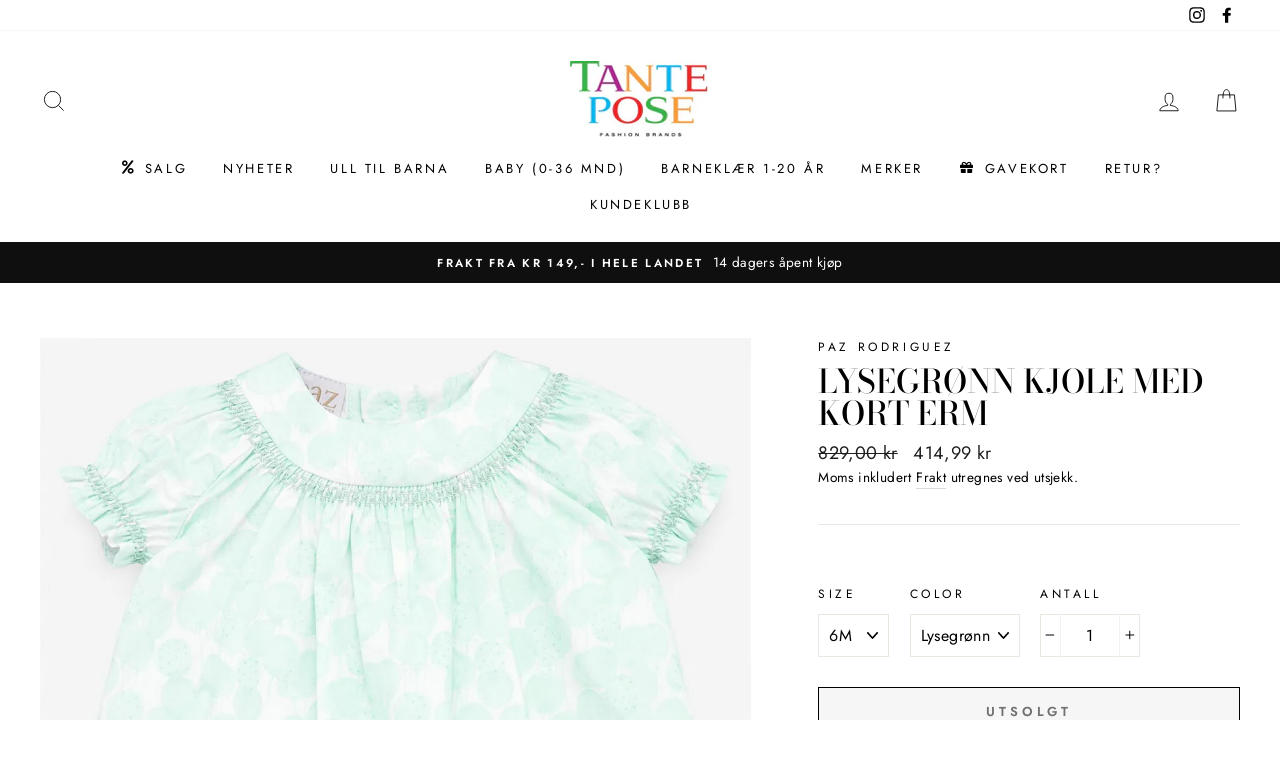

--- FILE ---
content_type: text/html; charset=utf-8
request_url: https://tantepose.com/products/5810277-lysegronn-kjole-med-kort-erm
body_size: 51818
content:
<!doctype html>
<html class="no-js" lang="nb">
<head>
  <!-- Start cookieyes banner --> <script id="cookieyes" type="text/javascript" src="https://cdn-cookieyes.com/client_data/98cd41b8247ed3f77f100d10/script.js"></script> <!-- End cookieyes banner -->
<script>


  <!-- Google Tag Manager -->
<script>(function(w,d,s,l,i){w[l]=w[l]||[];w[l].push({'gtm.start':
new Date().getTime(),event:'gtm.js'});var f=d.getElementsByTagName(s)[0],
j=d.createElement(s),dl=l!='dataLayer'?'&l='+l:'';j.async=true;j.src=
'https://www.googletagmanager.com/gtm.js?id='+i+dl;f.parentNode.insertBefore(j,f);
})(window,document,'script','dataLayer','GTM-5LX6MKJ');</script>
<!-- End Google Tag Manager -->



  
  <meta name="google-site-verification" content="tfbEm0Assi3Zqcb3z87B2k_G3FAthJLAuPfiQNfue88" />
<!-- Start of Booster Apps Seo-0.1-->
<title>Lysegrønn kjole med kort erm | Tante Pose</title><meta name="description" content="Kortermet kjole til baby med søte motiv.100% bomull." /><script type="application/ld+json">
  {
    "@context": "https://schema.org",
    "@type": "Organization",
    "name": "Tante Pose",
    "url": "https://tantepose.com",
    "description": "Kvalitetsklær for barn og ungdom i alderen 0-18 år, med en rekke kjente merkevarer.\n\nStilen hos oss er klassisk og trendy, samtidig som du får det lille ekstra. Vi gjør vårt ytterste for å finne den riktige bekledningen med den beste kvaliteten, enten det er til hverdag eller en spesiell anledning. ","image": "https://tantepose.com/cdn/shop/t/11/assets/logo.png?v=1581",
      "logo": "https://tantepose.com/cdn/shop/t/11/assets/logo.png?v=1581","sameAs": ["https://facebook.com/tantepos", "https://instagram.com/tanteposeccvest"]
  }
</script>

<script type="application/ld+json">
  {
    "@context": "https://schema.org",
    "@type": "WebSite",
    "name": "Tante Pose",
    "url": "https://tantepose.com",
    "potentialAction": {
      "@type": "SearchAction",
      "query-input": "required name=query",
      "target": "https://tantepose.com/search?q={query}"
    }
  }
</script><script type="application/ld+json">
  {
    "@context": "https://schema.org",
    "@type": "Product",
    "name": "Lysegrønn kjole med kort erm",
    "brand": {"@type": "Brand","name": "PAZ"},
    "sku": "058102771508",
    "mpn": "7072441622779",
    "description": "Kortermet kjole til baby med søte motiv.100% bomull.",
    "url": "https://tantepose.com/products/5810277-lysegronn-kjole-med-kort-erm","image": "https://tantepose.com/cdn/shop/products/89530a77-eee8-431a-a9dd-75e28c3e620c_1500x.jpg?v=1614331112","itemCondition": "https://schema.org/NewCondition",
    "offers": [{
          "@type": "Offer","price": "414.99","priceCurrency": "NOK",
          "itemCondition": "https://schema.org/NewCondition",
          "url": "https://tantepose.com/products/5810277-lysegronn-kjole-med-kort-erm?variant=39268751048863",
          "sku": "058102771508",
          "mpn": "7072441622779",
          "availability" : "https://schema.org/OutOfStock",
          "priceValidUntil": "2026-03-05","gtin13": "7072441622779"},{
          "@type": "Offer","price": "414.99","priceCurrency": "NOK",
          "itemCondition": "https://schema.org/NewCondition",
          "url": "https://tantepose.com/products/5810277-lysegronn-kjole-med-kort-erm?variant=39268751114399",
          "sku": "058102771511",
          "mpn": "7072441622762",
          "availability" : "https://schema.org/OutOfStock",
          "priceValidUntil": "2026-03-05","gtin13": "7072441622762"},{
          "@type": "Offer","price": "414.99","priceCurrency": "NOK",
          "itemCondition": "https://schema.org/NewCondition",
          "url": "https://tantepose.com/products/5810277-lysegronn-kjole-med-kort-erm?variant=39268751245471",
          "sku": "058102771513",
          "mpn": "7072441622755",
          "availability" : "https://schema.org/OutOfStock",
          "priceValidUntil": "2026-03-05","gtin13": "7072441622755"}]}
</script>
<!-- end of Booster Apps SEO -->

  <meta charset="utf-8">
  <meta http-equiv="X-UA-Compatible" content="IE=edge,chrome=1">
  <meta name="viewport" content="width=device-width,initial-scale=1">
  <meta name="theme-color" content="#111111">
  <meta name="facebook-domain-verification" content=1mhi3imfffm73aoxqh5duavugf46jp" />
  <link rel="canonical" href="https://tantepose.com/products/5810277-lysegronn-kjole-med-kort-erm">
  <meta name="format-detection" content="telephone=no"><link rel="shortcut icon" href="//tantepose.com/cdn/shop/files/Favicon_32x32.JPG?v=1615928859" type="image/png" />
  
<meta property="og:site_name" content="Tante Pose">
  <meta property="og:url" content="https://tantepose.com/products/5810277-lysegronn-kjole-med-kort-erm">
  <meta property="og:title" content="Lysegrønn kjole med kort erm">
  <meta property="og:type" content="product">
  <meta property="og:description" content="Kortermet kjole til baby med søte motiv.100% bomull."><meta property="og:image" content="http://tantepose.com/cdn/shop/products/89530a77-eee8-431a-a9dd-75e28c3e620c_1200x1200.jpg?v=1614331112">
  <meta property="og:image:secure_url" content="https://tantepose.com/cdn/shop/products/89530a77-eee8-431a-a9dd-75e28c3e620c_1200x1200.jpg?v=1614331112">
  <meta name="twitter:site" content="@">
  <meta name="twitter:card" content="summary_large_image">
  <meta name="twitter:title" content="Lysegrønn kjole med kort erm">
  <meta name="twitter:description" content="Kortermet kjole til baby med søte motiv.100% bomull.">


  <style data-shopify>
  @font-face {
  font-family: "Bodoni Moda";
  font-weight: 500;
  font-style: normal;
  src: url("//tantepose.com/cdn/fonts/bodoni_moda/bodonimoda_n5.36d0da1db617c453fb46e8089790ab6dc72c2356.woff2") format("woff2"),
       url("//tantepose.com/cdn/fonts/bodoni_moda/bodonimoda_n5.40f612bab009769f87511096f185d9228ad3baa3.woff") format("woff");
}

  @font-face {
  font-family: Jost;
  font-weight: 400;
  font-style: normal;
  src: url("//tantepose.com/cdn/fonts/jost/jost_n4.d47a1b6347ce4a4c9f437608011273009d91f2b7.woff2") format("woff2"),
       url("//tantepose.com/cdn/fonts/jost/jost_n4.791c46290e672b3f85c3d1c651ef2efa3819eadd.woff") format("woff");
}


  @font-face {
  font-family: Jost;
  font-weight: 600;
  font-style: normal;
  src: url("//tantepose.com/cdn/fonts/jost/jost_n6.ec1178db7a7515114a2d84e3dd680832b7af8b99.woff2") format("woff2"),
       url("//tantepose.com/cdn/fonts/jost/jost_n6.b1178bb6bdd3979fef38e103a3816f6980aeaff9.woff") format("woff");
}

  @font-face {
  font-family: Jost;
  font-weight: 400;
  font-style: italic;
  src: url("//tantepose.com/cdn/fonts/jost/jost_i4.b690098389649750ada222b9763d55796c5283a5.woff2") format("woff2"),
       url("//tantepose.com/cdn/fonts/jost/jost_i4.fd766415a47e50b9e391ae7ec04e2ae25e7e28b0.woff") format("woff");
}

  @font-face {
  font-family: Jost;
  font-weight: 600;
  font-style: italic;
  src: url("//tantepose.com/cdn/fonts/jost/jost_i6.9af7e5f39e3a108c08f24047a4276332d9d7b85e.woff2") format("woff2"),
       url("//tantepose.com/cdn/fonts/jost/jost_i6.2bf310262638f998ed206777ce0b9a3b98b6fe92.woff") format("woff");
}

</style>

  <link href="//tantepose.com/cdn/shop/t/11/assets/theme.scss.css?v=4111718152409592741761555594" rel="stylesheet" type="text/css" media="all" />

  <style data-shopify>
    .collection-item__title {
      font-size: 14.4px;
    }

    @media screen and (min-width: 769px) {
      .collection-item__title {
        font-size: 18px;
      }
    }
  </style>


  <script>
    document.documentElement.className = document.documentElement.className.replace('no-js', 'js');

    window.theme = window.theme || {};
    theme.strings = {
      addToCart: "Legg i handlekurv",
      soldOut: "Utsolgt",
      unavailable: "Utilgjengelig",
      stockLabel: "Bare [count] produkter på lager!",
      willNotShipUntil: "Vil ikke sendes før [date]",
      willBeInStockAfter: "Kommer på lager etter [date]",
      waitingForStock: "Produkter på vei",
      savePrice: "Spar [saved_amount]",
      cartEmpty: "Din handlekurv er tom",
      cartTermsConfirmation: "Du må godkjenne våre brukervilkår før utsjekk"
    };
    theme.settings = {
      dynamicVariantsEnable: true,
      dynamicVariantType: "dropdown",
      cartType: "drawer",
      moneyFormat: "{{amount_with_comma_separator}} kr",
      saveType: "dollar",
      recentlyViewedEnabled: false,
      predictiveSearch: true,
      predictiveSearchType: "product,article,page",
      inventoryThreshold: 10,
      quickView: true,
      themeName: 'Impulse',
      themeVersion: "3.0.3"
    };
  </script>


  
  <script>window.performance && window.performance.mark && window.performance.mark('shopify.content_for_header.start');</script><meta id="shopify-digital-wallet" name="shopify-digital-wallet" content="/35616948268/digital_wallets/dialog">
<meta name="shopify-checkout-api-token" content="f4c2b061661c4cee07b742cfcaddd56c">
<meta id="in-context-paypal-metadata" data-shop-id="35616948268" data-venmo-supported="false" data-environment="production" data-locale="en_US" data-paypal-v4="true" data-currency="NOK">
<link rel="alternate" type="application/json+oembed" href="https://tantepose.com/products/5810277-lysegronn-kjole-med-kort-erm.oembed">
<script async="async" src="/checkouts/internal/preloads.js?locale=nb-NO"></script>
<script id="shopify-features" type="application/json">{"accessToken":"f4c2b061661c4cee07b742cfcaddd56c","betas":["rich-media-storefront-analytics"],"domain":"tantepose.com","predictiveSearch":true,"shopId":35616948268,"locale":"nb"}</script>
<script>var Shopify = Shopify || {};
Shopify.shop = "tante-pose-barneboutique-as.myshopify.com";
Shopify.locale = "nb";
Shopify.currency = {"active":"NOK","rate":"1.0"};
Shopify.country = "NO";
Shopify.theme = {"name":"Impulse - Loyco App - 27. Oct 2025","id":153706332405,"schema_name":"Impulse","schema_version":"3.0.3","theme_store_id":857,"role":"main"};
Shopify.theme.handle = "null";
Shopify.theme.style = {"id":null,"handle":null};
Shopify.cdnHost = "tantepose.com/cdn";
Shopify.routes = Shopify.routes || {};
Shopify.routes.root = "/";</script>
<script type="module">!function(o){(o.Shopify=o.Shopify||{}).modules=!0}(window);</script>
<script>!function(o){function n(){var o=[];function n(){o.push(Array.prototype.slice.apply(arguments))}return n.q=o,n}var t=o.Shopify=o.Shopify||{};t.loadFeatures=n(),t.autoloadFeatures=n()}(window);</script>
<script id="shop-js-analytics" type="application/json">{"pageType":"product"}</script>
<script defer="defer" async type="module" src="//tantepose.com/cdn/shopifycloud/shop-js/modules/v2/client.init-shop-cart-sync_BcaJ_6_J.nb.esm.js"></script>
<script defer="defer" async type="module" src="//tantepose.com/cdn/shopifycloud/shop-js/modules/v2/chunk.common_DjYlW7cL.esm.js"></script>
<script defer="defer" async type="module" src="//tantepose.com/cdn/shopifycloud/shop-js/modules/v2/chunk.modal_lg8uEhAC.esm.js"></script>
<script type="module">
  await import("//tantepose.com/cdn/shopifycloud/shop-js/modules/v2/client.init-shop-cart-sync_BcaJ_6_J.nb.esm.js");
await import("//tantepose.com/cdn/shopifycloud/shop-js/modules/v2/chunk.common_DjYlW7cL.esm.js");
await import("//tantepose.com/cdn/shopifycloud/shop-js/modules/v2/chunk.modal_lg8uEhAC.esm.js");

  window.Shopify.SignInWithShop?.initShopCartSync?.({"fedCMEnabled":true,"windoidEnabled":true});

</script>
<script>(function() {
  var isLoaded = false;
  function asyncLoad() {
    if (isLoaded) return;
    isLoaded = true;
    var urls = ["https:\/\/easygdpr.b-cdn.net\/v\/1553540745\/gdpr.min.js?shop=tante-pose-barneboutique-as.myshopify.com","https:\/\/instafeed.nfcube.com\/cdn\/1a0108646eaa10e661f24b88c86462b5.js?shop=tante-pose-barneboutique-as.myshopify.com","https:\/\/tantepose.shopify.loyall.no\/js\/new-widget.js?shop=tante-pose-barneboutique-as.myshopify.com","https:\/\/addons.good-apps.co\/storage\/js\/goodpa_product_accessories-tante-pose-barneboutique-as.myshopify.com.js?ver=23\u0026shop=tante-pose-barneboutique-as.myshopify.com","https:\/\/size-guides.esc-apps-cdn.com\/1758630369-app.tante-pose-barneboutique-as.myshopify.com.js?shop=tante-pose-barneboutique-as.myshopify.com","https:\/\/s3.eu-west-1.amazonaws.com\/production-klarna-il-shopify-osm\/0b7fe7c4a98ef8166eeafee767bc667686567a25\/tante-pose-barneboutique-as.myshopify.com-1761556120738.js?shop=tante-pose-barneboutique-as.myshopify.com"];
    for (var i = 0; i < urls.length; i++) {
      var s = document.createElement('script');
      s.type = 'text/javascript';
      s.async = true;
      s.src = urls[i];
      var x = document.getElementsByTagName('script')[0];
      x.parentNode.insertBefore(s, x);
    }
  };
  if(window.attachEvent) {
    window.attachEvent('onload', asyncLoad);
  } else {
    window.addEventListener('load', asyncLoad, false);
  }
})();</script>
<script id="__st">var __st={"a":35616948268,"offset":3600,"reqid":"06d2e898-e2da-4d35-8719-0f42627e15e6-1770135489","pageurl":"tantepose.com\/products\/5810277-lysegronn-kjole-med-kort-erm","u":"49489c03f1cb","p":"product","rtyp":"product","rid":6541427474591};</script>
<script>window.ShopifyPaypalV4VisibilityTracking = true;</script>
<script id="captcha-bootstrap">!function(){'use strict';const t='contact',e='account',n='new_comment',o=[[t,t],['blogs',n],['comments',n],[t,'customer']],c=[[e,'customer_login'],[e,'guest_login'],[e,'recover_customer_password'],[e,'create_customer']],r=t=>t.map((([t,e])=>`form[action*='/${t}']:not([data-nocaptcha='true']) input[name='form_type'][value='${e}']`)).join(','),a=t=>()=>t?[...document.querySelectorAll(t)].map((t=>t.form)):[];function s(){const t=[...o],e=r(t);return a(e)}const i='password',u='form_key',d=['recaptcha-v3-token','g-recaptcha-response','h-captcha-response',i],f=()=>{try{return window.sessionStorage}catch{return}},m='__shopify_v',_=t=>t.elements[u];function p(t,e,n=!1){try{const o=window.sessionStorage,c=JSON.parse(o.getItem(e)),{data:r}=function(t){const{data:e,action:n}=t;return t[m]||n?{data:e,action:n}:{data:t,action:n}}(c);for(const[e,n]of Object.entries(r))t.elements[e]&&(t.elements[e].value=n);n&&o.removeItem(e)}catch(o){console.error('form repopulation failed',{error:o})}}const l='form_type',E='cptcha';function T(t){t.dataset[E]=!0}const w=window,h=w.document,L='Shopify',v='ce_forms',y='captcha';let A=!1;((t,e)=>{const n=(g='f06e6c50-85a8-45c8-87d0-21a2b65856fe',I='https://cdn.shopify.com/shopifycloud/storefront-forms-hcaptcha/ce_storefront_forms_captcha_hcaptcha.v1.5.2.iife.js',D={infoText:'Beskyttet av hCaptcha',privacyText:'Personvern',termsText:'Vilkår'},(t,e,n)=>{const o=w[L][v],c=o.bindForm;if(c)return c(t,g,e,D).then(n);var r;o.q.push([[t,g,e,D],n]),r=I,A||(h.body.append(Object.assign(h.createElement('script'),{id:'captcha-provider',async:!0,src:r})),A=!0)});var g,I,D;w[L]=w[L]||{},w[L][v]=w[L][v]||{},w[L][v].q=[],w[L][y]=w[L][y]||{},w[L][y].protect=function(t,e){n(t,void 0,e),T(t)},Object.freeze(w[L][y]),function(t,e,n,w,h,L){const[v,y,A,g]=function(t,e,n){const i=e?o:[],u=t?c:[],d=[...i,...u],f=r(d),m=r(i),_=r(d.filter((([t,e])=>n.includes(e))));return[a(f),a(m),a(_),s()]}(w,h,L),I=t=>{const e=t.target;return e instanceof HTMLFormElement?e:e&&e.form},D=t=>v().includes(t);t.addEventListener('submit',(t=>{const e=I(t);if(!e)return;const n=D(e)&&!e.dataset.hcaptchaBound&&!e.dataset.recaptchaBound,o=_(e),c=g().includes(e)&&(!o||!o.value);(n||c)&&t.preventDefault(),c&&!n&&(function(t){try{if(!f())return;!function(t){const e=f();if(!e)return;const n=_(t);if(!n)return;const o=n.value;o&&e.removeItem(o)}(t);const e=Array.from(Array(32),(()=>Math.random().toString(36)[2])).join('');!function(t,e){_(t)||t.append(Object.assign(document.createElement('input'),{type:'hidden',name:u})),t.elements[u].value=e}(t,e),function(t,e){const n=f();if(!n)return;const o=[...t.querySelectorAll(`input[type='${i}']`)].map((({name:t})=>t)),c=[...d,...o],r={};for(const[a,s]of new FormData(t).entries())c.includes(a)||(r[a]=s);n.setItem(e,JSON.stringify({[m]:1,action:t.action,data:r}))}(t,e)}catch(e){console.error('failed to persist form',e)}}(e),e.submit())}));const S=(t,e)=>{t&&!t.dataset[E]&&(n(t,e.some((e=>e===t))),T(t))};for(const o of['focusin','change'])t.addEventListener(o,(t=>{const e=I(t);D(e)&&S(e,y())}));const B=e.get('form_key'),M=e.get(l),P=B&&M;t.addEventListener('DOMContentLoaded',(()=>{const t=y();if(P)for(const e of t)e.elements[l].value===M&&p(e,B);[...new Set([...A(),...v().filter((t=>'true'===t.dataset.shopifyCaptcha))])].forEach((e=>S(e,t)))}))}(h,new URLSearchParams(w.location.search),n,t,e,['guest_login'])})(!0,!0)}();</script>
<script integrity="sha256-4kQ18oKyAcykRKYeNunJcIwy7WH5gtpwJnB7kiuLZ1E=" data-source-attribution="shopify.loadfeatures" defer="defer" src="//tantepose.com/cdn/shopifycloud/storefront/assets/storefront/load_feature-a0a9edcb.js" crossorigin="anonymous"></script>
<script data-source-attribution="shopify.dynamic_checkout.dynamic.init">var Shopify=Shopify||{};Shopify.PaymentButton=Shopify.PaymentButton||{isStorefrontPortableWallets:!0,init:function(){window.Shopify.PaymentButton.init=function(){};var t=document.createElement("script");t.src="https://tantepose.com/cdn/shopifycloud/portable-wallets/latest/portable-wallets.nb.js",t.type="module",document.head.appendChild(t)}};
</script>
<script data-source-attribution="shopify.dynamic_checkout.buyer_consent">
  function portableWalletsHideBuyerConsent(e){var t=document.getElementById("shopify-buyer-consent"),n=document.getElementById("shopify-subscription-policy-button");t&&n&&(t.classList.add("hidden"),t.setAttribute("aria-hidden","true"),n.removeEventListener("click",e))}function portableWalletsShowBuyerConsent(e){var t=document.getElementById("shopify-buyer-consent"),n=document.getElementById("shopify-subscription-policy-button");t&&n&&(t.classList.remove("hidden"),t.removeAttribute("aria-hidden"),n.addEventListener("click",e))}window.Shopify?.PaymentButton&&(window.Shopify.PaymentButton.hideBuyerConsent=portableWalletsHideBuyerConsent,window.Shopify.PaymentButton.showBuyerConsent=portableWalletsShowBuyerConsent);
</script>
<script>
  function portableWalletsCleanup(e){e&&e.src&&console.error("Failed to load portable wallets script "+e.src);var t=document.querySelectorAll("shopify-accelerated-checkout .shopify-payment-button__skeleton, shopify-accelerated-checkout-cart .wallet-cart-button__skeleton"),e=document.getElementById("shopify-buyer-consent");for(let e=0;e<t.length;e++)t[e].remove();e&&e.remove()}function portableWalletsNotLoadedAsModule(e){e instanceof ErrorEvent&&"string"==typeof e.message&&e.message.includes("import.meta")&&"string"==typeof e.filename&&e.filename.includes("portable-wallets")&&(window.removeEventListener("error",portableWalletsNotLoadedAsModule),window.Shopify.PaymentButton.failedToLoad=e,"loading"===document.readyState?document.addEventListener("DOMContentLoaded",window.Shopify.PaymentButton.init):window.Shopify.PaymentButton.init())}window.addEventListener("error",portableWalletsNotLoadedAsModule);
</script>

<script type="module" src="https://tantepose.com/cdn/shopifycloud/portable-wallets/latest/portable-wallets.nb.js" onError="portableWalletsCleanup(this)" crossorigin="anonymous"></script>
<script nomodule>
  document.addEventListener("DOMContentLoaded", portableWalletsCleanup);
</script>

<link id="shopify-accelerated-checkout-styles" rel="stylesheet" media="screen" href="https://tantepose.com/cdn/shopifycloud/portable-wallets/latest/accelerated-checkout-backwards-compat.css" crossorigin="anonymous">
<style id="shopify-accelerated-checkout-cart">
        #shopify-buyer-consent {
  margin-top: 1em;
  display: inline-block;
  width: 100%;
}

#shopify-buyer-consent.hidden {
  display: none;
}

#shopify-subscription-policy-button {
  background: none;
  border: none;
  padding: 0;
  text-decoration: underline;
  font-size: inherit;
  cursor: pointer;
}

#shopify-subscription-policy-button::before {
  box-shadow: none;
}

      </style>

<script>window.performance && window.performance.mark && window.performance.mark('shopify.content_for_header.end');</script>

  <script src="//tantepose.com/cdn/shop/t/11/assets/vendor-scripts-v6.js" defer="defer"></script>

  

  <script src="//tantepose.com/cdn/shop/t/11/assets/theme.js?v=114401539149854907701761555535" defer="defer"></script>

  

  

  
    <script type="text/javascript">
      try {
        window.EasyGdprSettings = "{\"cookie_banner\":true,\"cookie_banner_cookiename\":\"\",\"cookie_banner_settings\":{\"dismiss_button_text\":\"Den er grei!\",\"langmodes\":{\"policy_link_text\":\"#custom\",\"message\":\"#custom\",\"dismiss_button_text\":\"#custom\"},\"size\":\"xsmall\",\"show_cookie_icon\":false,\"button_color\":{\"opacity\":1,\"hexcode\":\"#ffffff\"},\"font_family\":\"#auto\",\"pp_url\":\"https:\/\/tantepose.com\/pages\/personvern\",\"message\":\"Vi bruker cookies for å sikre deg en god handleopplevelse.\",\"policy_link_text\":\"Les mer\"},\"current_theme\":\"impulse\",\"custom_button_position\":\"\",\"eg_display\":[\"footer\",\"login\",\"account\"],\"enabled\":false,\"texts\":{}}";
      } catch (error) {}
    </script>
  




	
    
    
    
    <script src="//tantepose.com/cdn/shop/t/11/assets/magiczoomplus.js?v=1678810074665098361761555535" type="text/javascript"></script>
    <link href="//tantepose.com/cdn/shop/t/11/assets/magiczoomplus.css?v=128205318060197735231761555535" rel="stylesheet" type="text/css" media="all" />
    
    <link href="//tantepose.com/cdn/shop/t/11/assets/magiczoomplus.additional.css?v=60889016058709075531761555535" rel="stylesheet" type="text/css" media="all" />
    <script type="text/javascript">
    mzOptions = {
        'zoomWidth':'auto',
        'zoomHeight':'auto',
        'zoomPosition':'right',
        'zoomDistance':15,
        'selectorTrigger':'click',
        'transitionEffect':true,
        'cssClass':'',
        'lazyZoom':false,
        'rightClick':false,
        'zoomMode':'zoom',
        'zoomOn':'hover',
        'upscale':true,
        'smoothing':true,
        'variableZoom':false,
        'zoomCaption':'off',
        'expand':'window',
        'expandZoomMode':'zoom',
        'expandZoomOn':'click',
        'expandCaption':true,
        'closeOnClickOutside':true,
        'hint':'once',
        'textHoverZoomHint':'Hover to zoom',
        'textClickZoomHint':'Click to zoom',
        'textExpandHint':'Click to expand',
        'textBtnClose':'Close',
        'textBtnNext':'Next',
        'textBtnPrev':'Previous'
    }
    mzMobileOptions = {
        'zoomMode':'magnifier',
        'textHoverZoomHint':'Touch to zoom',
        'textClickZoomHint':'Double tap to zoom',
        'textExpandHint':'Tap to expand'
    }
    
    </script>
    
    
    
    <script src="//tantepose.com/cdn/shop/t/11/assets/magiczoomplus.sirv.js?v=20984876532091112111761555535" type="text/javascript"></script>
    

<!-- BEGIN app block: shopify://apps/sales-discounts/blocks/sale-labels/29205fb1-2e68-4d81-a905-d828a51c8413 --><style>#Product-Slider>div+div .hc-sale-tag,.Product__Gallery--stack .Product__SlideItem+.Product__SlideItem .hc-sale-tag,.\#product-card-badge.\@type\:sale,.badge--on-sale,.badge--onsale,.badge.color-sale,.badge.onsale,.flag.sale,.grid-product__on-sale,.grid-product__tag--sale,.hc-sale-tag+.ProductItem__Wrapper .ProductItem__Label,.hc-sale-tag+.badge__container,.hc-sale-tag+.card__inner .badge,.hc-sale-tag+.card__inner+.card__content .card__badge,.hc-sale-tag+link+.card-wrapper .card__badge,.hc-sale-tag+.card__wrapper .card__badge,.hc-sale-tag+.image-wrapper .product-item__badge,.hc-sale-tag+.product--labels,.hc-sale-tag+.product-item__image-wrapper .product-item__label-list,.hc-sale-tag+a .label,.hc-sale-tag+img+.product-item__meta+.product-item__badge,.label .overlay-sale,.lbl.on-sale,.media-column+.media-column .hc-sale-tag,.price__badge-sale,.product-badge--sale,.product-badge__sale,.product-card__label--sale,.product-item__badge--sale,.product-label--on-sale,.product-label--sale,.product-label.sale,.product__badge--sale,.product__badge__item--sale,.product__media-icon,.productitem__badge--sale,.sale-badge,.sale-box,.sale-item.icn,.sale-sticker,.sale_banner,.theme-img+.theme-img .hc-sale-tag,.hc-sale-tag+a+.badge,.hc-sale-tag+div .badge{display:none!important}.facets__display{z-index:3!important}.indiv-product .hc-sale-tag,.product-item--with-hover-swatches .hc-sale-tag,.product-recommendations .hc-sale-tag{z-index:3}#Product-Slider .hc-sale-tag{z-index:6}.product-holder .hc-sale-tag{z-index:9}.apply-gallery-animation .hc-product-page{z-index:10}.product-card.relative.flex.flex-col .hc-sale-tag{z-index:21}@media only screen and (min-width:750px){.product-gallery-item+.product-gallery-item .hc-sale-tag,.product__slide+.product__slide .hc-sale-tag,.yv-product-slider-item+.yv-product-slider-item .hc-sale-tag{display:none!important}}@media (min-width:960px){.product__media-item+.product__media-item .hc-sale-tag,.splide__slide+.splide__slide .hc-sale-tag{display:none!important}}
</style>
<script>
  let hcSaleLabelSettings = {
    domain: "tante-pose-barneboutique-as.myshopify.com",
    variants: [{"id":39268751048863,"title":"6M \/ Lysegrønn","option1":"6M","option2":"Lysegrønn","option3":null,"sku":"058102771508","requires_shipping":true,"taxable":true,"featured_image":null,"available":false,"name":"Lysegrønn kjole med kort erm - 6M \/ Lysegrønn","public_title":"6M \/ Lysegrønn","options":["6M","Lysegrønn"],"price":41499,"weight":0,"compare_at_price":82900,"inventory_management":"shopify","barcode":"7072441622779","requires_selling_plan":false,"selling_plan_allocations":[]},{"id":39268751114399,"title":"9M \/ Lysegrønn","option1":"9M","option2":"Lysegrønn","option3":null,"sku":"058102771511","requires_shipping":true,"taxable":true,"featured_image":null,"available":false,"name":"Lysegrønn kjole med kort erm - 9M \/ Lysegrønn","public_title":"9M \/ Lysegrønn","options":["9M","Lysegrønn"],"price":41499,"weight":0,"compare_at_price":82900,"inventory_management":"shopify","barcode":"7072441622762","requires_selling_plan":false,"selling_plan_allocations":[]},{"id":39268751245471,"title":"12M \/ Lysegrønn","option1":"12M","option2":"Lysegrønn","option3":null,"sku":"058102771513","requires_shipping":true,"taxable":true,"featured_image":null,"available":false,"name":"Lysegrønn kjole med kort erm - 12M \/ Lysegrønn","public_title":"12M \/ Lysegrønn","options":["12M","Lysegrønn"],"price":41499,"weight":0,"compare_at_price":82900,"inventory_management":"shopify","barcode":"7072441622755","requires_selling_plan":false,"selling_plan_allocations":[]}],
    selectedVariant: {"id":39268751048863,"title":"6M \/ Lysegrønn","option1":"6M","option2":"Lysegrønn","option3":null,"sku":"058102771508","requires_shipping":true,"taxable":true,"featured_image":null,"available":false,"name":"Lysegrønn kjole med kort erm - 6M \/ Lysegrønn","public_title":"6M \/ Lysegrønn","options":["6M","Lysegrønn"],"price":41499,"weight":0,"compare_at_price":82900,"inventory_management":"shopify","barcode":"7072441622779","requires_selling_plan":false,"selling_plan_allocations":[]},
    productPageImages: ["\/\/tantepose.com\/cdn\/shop\/products\/89530a77-eee8-431a-a9dd-75e28c3e620c.jpg?v=1614331112"],
    
  }
</script>
<style>.hc-sale-tag{z-index:2;position:absolute!important;top:12px;left:12px;display:inline-block;background:#fb485e;color:#ffffff;height:42px;width:42px;text-align:center;vertical-align:middle;font-weight:700;font-size:14px;line-height:42px;-webkit-transform:rotate(-30deg);transform:rotate(-30deg)}.hc-sale-tag:after,.hc-sale-tag:before{content:"";position:absolute;background:inherit;height:inherit;width:inherit;top:0;left:0;z-index:-1;-webkit-transform:rotate(30deg);transform:rotate(30deg)}.hc-sale-tag:after{-webkit-transform:rotate(-30deg);transform:rotate(-30deg)}@media screen and (max-width: 680px){.hc-sale-tag{width:32px;height:32px;line-height:32px;font-size:11px;top:6px;left:6px;}}.hc-sale-tag{background:#fb485e!important;color:#ffffff!important;}.hc-sale-tag span{color:#ffffff!important}.hc-sale-tag span{display:none!important}.hc-sale-tag{-webkit-transform:rotate(0deg);transform:rotate(0deg)}.hc-sale-tag:after{content: "SALG"}</style><script>document.addEventListener("DOMContentLoaded",function(){"undefined"!=typeof hcVariants&&function(e){function t(e,t,a){return function(){if(a)return t.apply(this,arguments),e.apply(this,arguments);var n=e.apply(this,arguments);return t.apply(this,arguments),n}}var a=null;function n(){var t=window.location.search.replace(/.*variant=(\d+).*/,"$1");t&&t!=a&&(a=t,e(t))}window.history.pushState=t(history.pushState,n),window.history.replaceState=t(history.replaceState,n),window.addEventListener("popstate",n)}(function(e){let t=null;for(var a=0;a<hcVariants.length;a++)if(hcVariants[a].id==e){t=hcVariants[a];var n=document.querySelectorAll(".hc-product-page.hc-sale-tag");if(t.compare_at_price&&t.compare_at_price>t.price){var r=100*(t.compare_at_price-t.price)/t.compare_at_price;if(null!=r)for(a=0;a<n.length;a++)n[a].childNodes[0].textContent=r.toFixed(0)+"%",n[a].style.display="block";else for(a=0;a<n.length;a++)n[a].style.display="none"}else for(a=0;a<n.length;a++)n[a].style.display="none";break}})});</script> 


<!-- END app block --><!-- BEGIN app block: shopify://apps/buddha-mega-menu-navigation/blocks/megamenu/dbb4ce56-bf86-4830-9b3d-16efbef51c6f -->
<script>
        var productImageAndPrice = [],
            collectionImages = [],
            articleImages = [],
            mmLivIcons = false,
            mmFlipClock = false,
            mmFixesUseJquery = true,
            mmNumMMI = 9,
            mmSchemaTranslation = {},
            mmMenuStrings =  {"menuStrings":{"default":{"SALG":"SALG","NYHETER":"NYHETER","ULL TIL BARNA":"ULL TIL BARNA","BABY (0-36 MND)":"BABY (0-36 MND)","OVERDELER":"OVERDELER","UNDERDELER":"UNDERDELER","BODY":"BODY","PYSJAMAS":"PYSJAMAS","ULL":"ULL","PENKLÆR":"PENKLÆR","YTTERTØY":"YTTERTØY","TILBEHØR":"TILBEHØR","SKO":"SKO","SOKKER":"SOKKER","Dåpskjoler":"Dåpskjoler","BARNEKLÆR 1-20 ÅR":"BARNEKLÆR 1-20 ÅR","T-skjorte":"T-skjorte","Genser":"Genser","Bukser":"Bukser","Shorts":"Shorts","Pysjamas":"Pysjamas","Kjoler og skjørt":"Kjoler og skjørt","Jakke":"Jakke","Barnesko":"Barnesko","Tilbehør":"Tilbehør","Undertøy":"Undertøy","Juicy Couture":"Juicy Couture","Bunad / Festdrakt":"Bunad / Festdrakt","Dress":"Dress","Regntøy":"Regntøy","Utebukse":"Utebukse","MERKER":"MERKER","GAVEKORT":"GAVEKORT","RETUR?":"RETUR?","KUNDEKLUBB":"KUNDEKLUBB"}},"additional":{"default":{"Add to cart":"Add to cart","Sold out":"Sold out","JUST ADDED TO YOUR CART":"JUST ADDED TO YOUR CART","OUT OF STOCK":"OUT OF STOCK","View Cart":"View Cart"}}} ,
            mmShopLocale = "nb",
            mmShopLocaleCollectionsRoute = "/collections",
            mmSchemaDesignJSON = [{"action":"menu-select","value":"mm-automatic"},{"action":"design","setting":"font_family","value":"Default"},{"action":"design","setting":"font_size","value":"13px"},{"action":"design","setting":"text_color","value":"#222222"},{"action":"design","setting":"link_hover_color","value":"#0da19a"},{"action":"design","setting":"link_color","value":"#4e4e4e"},{"action":"design","setting":"background_hover_color","value":"#f9f9f9"},{"action":"design","setting":"background_color","value":"#ffffff"},{"action":"design","setting":"price_color","value":"#0da19a"},{"action":"design","setting":"contact_right_btn_text_color","value":"#ffffff"},{"action":"design","setting":"contact_right_btn_bg_color","value":"#3A3A3A"},{"action":"design","setting":"contact_left_bg_color","value":"#3A3A3A"},{"action":"design","setting":"contact_left_alt_color","value":"#CCCCCC"},{"action":"design","setting":"contact_left_text_color","value":"#f1f1f0"},{"action":"design","setting":"addtocart_enable","value":"true"},{"action":"design","setting":"addtocart_text_color","value":"#333333"},{"action":"design","setting":"addtocart_background_color","value":"#ffffff"},{"action":"design","setting":"addtocart_text_hover_color","value":"#ffffff"},{"action":"design","setting":"addtocart_background_hover_color","value":"#0da19a"},{"action":"design","setting":"countdown_color","value":"#ffffff"},{"action":"design","setting":"countdown_background_color","value":"#333333"},{"action":"design","setting":"vertical_font_family","value":"Default"},{"action":"design","setting":"vertical_font_size","value":"13px"},{"action":"design","setting":"vertical_text_color","value":"#ffffff"},{"action":"design","setting":"vertical_link_color","value":"#ffffff"},{"action":"design","setting":"vertical_link_hover_color","value":"#ffffff"},{"action":"design","setting":"vertical_price_color","value":"#ffffff"},{"action":"design","setting":"vertical_contact_right_btn_text_color","value":"#ffffff"},{"action":"design","setting":"vertical_addtocart_enable","value":"true"},{"action":"design","setting":"vertical_addtocart_text_color","value":"#ffffff"},{"action":"design","setting":"vertical_countdown_color","value":"#ffffff"},{"action":"design","setting":"vertical_countdown_background_color","value":"#333333"},{"action":"design","setting":"vertical_background_color","value":"#017b86"},{"action":"design","setting":"vertical_addtocart_background_color","value":"#333333"},{"action":"design","setting":"vertical_contact_right_btn_bg_color","value":"#333333"},{"action":"design","setting":"vertical_contact_left_alt_color","value":"#333333"}],
            mmDomChangeSkipUl = "",
            buddhaMegaMenuShop = "tante-pose-barneboutique-as.myshopify.com",
            mmWireframeCompression = "0",
            mmExtensionAssetUrl = "https://cdn.shopify.com/extensions/019abe06-4a3f-7763-88da-170e1b54169b/mega-menu-151/assets/";var bestSellersHTML = '';var newestProductsHTML = '';/* get link lists api */
        var linkLists={"main-menu" : {"title":"Main menu", "items":["/","/pages/merker",]},"footer" : {"title":"Footer menu", "items":["/search","/pages/kontakt-oss","/pages/min-side","/pages/frakt-og-levering","/pages/bytte-og-retur","/pages/kjopsbetingelser","/pages/personvern","/pages/storrelser","/pages/merker","https://cdn.shopify.com/s/files/1/0356/1694/8268/files/Angrerettskjema_a3b06db0-8e9a-41b4-a257-acc46f6efd32.pdf",]},"merker" : {"title":"Merker", "items":["/pages/merker",]},"customer-account-main-menu" : {"title":"Hovedmeny for kundekonto", "items":["/","https://shopify.com/35616948268/account/orders?locale=nb&amp;region_country=NO","https://shopify.com/35616948268/account/pages/019a0fe7-d621-7821-ae10-b68f4206e575?locale=nb&amp;region_country=NO",]},};/*ENDPARSE*/

        

        /* set product prices *//* get the collection images *//* get the article images *//* customer fixes */
        var mmCustomerFixesBefore = function(){ if (tempMenuObject.ul.is(".header-item--split-right>.site-nav")) { return -1; } }; var mmCustomerFixesAfter = function(){ mmAddStyle(" .header-item--split-right {display: none !important;} .header-item--split-left>.site-nav {display: flex; align-items: center; justify-content: center; width:100%;} .header-item--logo.buddha-disabled {display: flex !important;} .buddha-menu-item > a .mm-angle-down{display: none !important;} #PageContainer {position: relative; z-index: 2;} ", "mmCHStyle"); jQueryBuddha(".header-item.header-item--logo").insertBefore(".header-item--split-left>.site-nav>li:nth-child(7)"); }; var mmThemeFixesBeforeInit = function(){ customMenuUls = "#NavDrawer .mobile-nav, .site-header .site-navigation, ul"; mmAddStyle(".site-header__search-container, .drawer {z-index: 1001 !important;}"); }; var mmThemeFixesBefore = function(){ if (tempMenuObject.u.matches("#NavDrawer .mobile-nav")) { tempMenuObject.forceMenu = true; tempMenuObject.skipCheck = true; tempMenuObject.liClasses = "mobile-nav__item"; tempMenuObject.aClasses = "mobile-nav__link"; tempMenuObject.liItems = mmNot(tempMenuObject.u.children, ".mobile-nav__item--secondary"); } else if (tempMenuObject.u.matches(".site-navigation")) { tempMenuObject.forceMenu = true; tempMenuObject.skipCheck = true; tempMenuObject.liClasses = "site-nav__item"; tempMenuObject.aClasses = "site-nav__link"; tempMenuObject.liItems = tempMenuObject.u.children; } mmAddStyle(" .header-item--split-left .buddha-menu-item:nth-child(n+" + (Math.ceil(mmNumMMI/2)+1) + ") {display: none !important;} .header-item--split-right .buddha-menu-item:nth-child(-n+" + (Math.ceil(mmNumMMI/2)) + ") {display: none !important;} "); }; 
        

        var mmWireframe = {"html" : "<li role=\"none\" class=\"buddha-menu-item\" itemId=\"Kf6xV\"  ><a data-href=\"/collections/salg\" href=\"/collections/salg\" aria-label=\"SALG\" data-no-instant=\"\" onclick=\"mmGoToPage(this, event); return false;\" role=\"menuitem\"  ><i class=\"mm-icon static fas fa-percent\" aria-hidden=\"true\"></i><span class=\"mm-title\">SALG</span></a></li><li role=\"none\" class=\"buddha-menu-item\" itemId=\"zIEFr\"  ><a data-href=\"/collections/newest-products-1\" href=\"/collections/newest-products-1\" aria-label=\"NYHETER\" data-no-instant=\"\" onclick=\"mmGoToPage(this, event); return false;\" role=\"menuitem\"  ><span class=\"mm-title\">NYHETER</span></a></li><li role=\"none\" class=\"buddha-menu-item\" itemId=\"okGw9\"  ><a data-href=\"/collections/ull\" href=\"/collections/ull\" aria-label=\"ULL TIL BARNA\" data-no-instant=\"\" onclick=\"mmGoToPage(this, event); return false;\" role=\"menuitem\"  ><span class=\"mm-title\">ULL TIL BARNA</span></a></li><li role=\"none\" class=\"buddha-menu-item\" itemId=\"OVfi1\"  ><a data-href=\"/collections/baby-0-36-mnd\" href=\"/collections/baby-0-36-mnd\" aria-label=\"BABY (0-36 MND)\" data-no-instant=\"\" onclick=\"mmGoToPage(this, event); return false;\" role=\"menuitem\"  ><span class=\"mm-title\">BABY (0-36 MND)</span><i class=\"mm-arrow mm-angle-down\" aria-hidden=\"true\"></i><span class=\"toggle-menu-btn\" style=\"display:none;\" title=\"Toggle menu\" onclick=\"return toggleSubmenu(this)\"><span class=\"mm-arrow-icon\"><span class=\"bar-one\"></span><span class=\"bar-two\"></span></span></span></a><ul class=\"mm-submenu tree  small mm-last-level\" role=\"menu\"><li data-href=\"/collections/baby-0-36-mnd-overdeler\" href=\"/collections/baby-0-36-mnd-overdeler\" aria-label=\"OVERDELER\" data-no-instant=\"\" onclick=\"mmGoToPage(this, event); return false;\" role=\"menuitem\"  ><a data-href=\"/collections/baby-0-36-mnd-overdeler\" href=\"/collections/baby-0-36-mnd-overdeler\" aria-label=\"OVERDELER\" data-no-instant=\"\" onclick=\"mmGoToPage(this, event); return false;\" role=\"menuitem\"  ><span class=\"mm-title\">OVERDELER</span></a></li><li data-href=\"/collections/baby-0-36-mnd-underdeler\" href=\"/collections/baby-0-36-mnd-underdeler\" aria-label=\"UNDERDELER\" data-no-instant=\"\" onclick=\"mmGoToPage(this, event); return false;\" role=\"menuitem\"  ><a data-href=\"/collections/baby-0-36-mnd-underdeler\" href=\"/collections/baby-0-36-mnd-underdeler\" aria-label=\"UNDERDELER\" data-no-instant=\"\" onclick=\"mmGoToPage(this, event); return false;\" role=\"menuitem\"  ><span class=\"mm-title\">UNDERDELER</span></a></li><li data-href=\"/collections/baby-0-36-mnd-body\" href=\"/collections/baby-0-36-mnd-body\" aria-label=\"BODY\" data-no-instant=\"\" onclick=\"mmGoToPage(this, event); return false;\" role=\"menuitem\"  ><a data-href=\"/collections/baby-0-36-mnd-body\" href=\"/collections/baby-0-36-mnd-body\" aria-label=\"BODY\" data-no-instant=\"\" onclick=\"mmGoToPage(this, event); return false;\" role=\"menuitem\"  ><span class=\"mm-title\">BODY</span></a></li><li data-href=\"/collections/baby-0-36-mnd-pysjamas\" href=\"/collections/baby-0-36-mnd-pysjamas\" aria-label=\"PYSJAMAS\" data-no-instant=\"\" onclick=\"mmGoToPage(this, event); return false;\" role=\"menuitem\"  ><a data-href=\"/collections/baby-0-36-mnd-pysjamas\" href=\"/collections/baby-0-36-mnd-pysjamas\" aria-label=\"PYSJAMAS\" data-no-instant=\"\" onclick=\"mmGoToPage(this, event); return false;\" role=\"menuitem\"  ><span class=\"mm-title\">PYSJAMAS</span></a></li><li data-href=\"/collections/baby-0-36-mnd-ull\" href=\"/collections/baby-0-36-mnd-ull\" aria-label=\"ULL\" data-no-instant=\"\" onclick=\"mmGoToPage(this, event); return false;\" role=\"menuitem\"  ><a data-href=\"/collections/baby-0-36-mnd-ull\" href=\"/collections/baby-0-36-mnd-ull\" aria-label=\"ULL\" data-no-instant=\"\" onclick=\"mmGoToPage(this, event); return false;\" role=\"menuitem\"  ><span class=\"mm-title\">ULL</span></a></li><li data-href=\"/collections/baby-0-36-mnd-penklaer\" href=\"/collections/baby-0-36-mnd-penklaer\" aria-label=\"PENKLÆR\" data-no-instant=\"\" onclick=\"mmGoToPage(this, event); return false;\" role=\"menuitem\"  ><a data-href=\"/collections/baby-0-36-mnd-penklaer\" href=\"/collections/baby-0-36-mnd-penklaer\" aria-label=\"PENKLÆR\" data-no-instant=\"\" onclick=\"mmGoToPage(this, event); return false;\" role=\"menuitem\"  ><span class=\"mm-title\">PENKLÆR</span></a></li><li data-href=\"/collections/baby-0-36-mnd-yttertoy\" href=\"/collections/baby-0-36-mnd-yttertoy\" aria-label=\"YTTERTØY\" data-no-instant=\"\" onclick=\"mmGoToPage(this, event); return false;\" role=\"menuitem\"  ><a data-href=\"/collections/baby-0-36-mnd-yttertoy\" href=\"/collections/baby-0-36-mnd-yttertoy\" aria-label=\"YTTERTØY\" data-no-instant=\"\" onclick=\"mmGoToPage(this, event); return false;\" role=\"menuitem\"  ><span class=\"mm-title\">YTTERTØY</span></a></li><li data-href=\"/collections/baby-0-36-mnd-tilbehor\" href=\"/collections/baby-0-36-mnd-tilbehor\" aria-label=\"TILBEHØR\" data-no-instant=\"\" onclick=\"mmGoToPage(this, event); return false;\" role=\"menuitem\"  ><a data-href=\"/collections/baby-0-36-mnd-tilbehor\" href=\"/collections/baby-0-36-mnd-tilbehor\" aria-label=\"TILBEHØR\" data-no-instant=\"\" onclick=\"mmGoToPage(this, event); return false;\" role=\"menuitem\"  ><span class=\"mm-title\">TILBEHØR</span></a></li><li data-href=\"/collections/baby-0-36-mnd-sko\" href=\"/collections/baby-0-36-mnd-sko\" aria-label=\"SKO\" data-no-instant=\"\" onclick=\"mmGoToPage(this, event); return false;\" role=\"menuitem\"  ><a data-href=\"/collections/baby-0-36-mnd-sko\" href=\"/collections/baby-0-36-mnd-sko\" aria-label=\"SKO\" data-no-instant=\"\" onclick=\"mmGoToPage(this, event); return false;\" role=\"menuitem\"  ><span class=\"mm-title\">SKO</span></a></li><li data-href=\"/collections/baby-0-36-mnd-sokker\" href=\"/collections/baby-0-36-mnd-sokker\" aria-label=\"SOKKER\" data-no-instant=\"\" onclick=\"mmGoToPage(this, event); return false;\" role=\"menuitem\"  ><a data-href=\"/collections/baby-0-36-mnd-sokker\" href=\"/collections/baby-0-36-mnd-sokker\" aria-label=\"SOKKER\" data-no-instant=\"\" onclick=\"mmGoToPage(this, event); return false;\" role=\"menuitem\"  ><span class=\"mm-title\">SOKKER</span></a></li><li data-href=\"/collections/dapskjoler\" href=\"/collections/dapskjoler\" aria-label=\"Dåpskjoler\" data-no-instant=\"\" onclick=\"mmGoToPage(this, event); return false;\" role=\"menuitem\"  ><a data-href=\"/collections/dapskjoler\" href=\"/collections/dapskjoler\" aria-label=\"Dåpskjoler\" data-no-instant=\"\" onclick=\"mmGoToPage(this, event); return false;\" role=\"menuitem\"  ><span class=\"mm-title\">Dåpskjoler</span></a></li></ul></li><li role=\"none\" class=\"buddha-menu-item\" itemId=\"LVfIt\"  ><a data-href=\"/collections/barneklaer-1-ar-18-ar\" href=\"/collections/barneklaer-1-ar-18-ar\" aria-label=\"BARNEKLÆR 1-20 ÅR\" data-no-instant=\"\" onclick=\"mmGoToPage(this, event); return false;\" role=\"menuitem\"  ><span class=\"mm-title\">BARNEKLÆR 1-20 ÅR</span><i class=\"mm-arrow mm-angle-down\" aria-hidden=\"true\"></i><span class=\"toggle-menu-btn\" style=\"display:none;\" title=\"Toggle menu\" onclick=\"return toggleSubmenu(this)\"><span class=\"mm-arrow-icon\"><span class=\"bar-one\"></span><span class=\"bar-two\"></span></span></span></a><ul class=\"mm-submenu tree  small mm-last-level\" role=\"menu\"><li data-href=\"/collections/barneklaer-tskjorte\" href=\"/collections/barneklaer-tskjorte\" aria-label=\"T-skjorte\" data-no-instant=\"\" onclick=\"mmGoToPage(this, event); return false;\" role=\"menuitem\"  ><a data-href=\"/collections/barneklaer-tskjorte\" href=\"/collections/barneklaer-tskjorte\" aria-label=\"T-skjorte\" data-no-instant=\"\" onclick=\"mmGoToPage(this, event); return false;\" role=\"menuitem\"  ><span class=\"mm-title\">T-skjorte</span></a></li><li data-href=\"/collections/barneklaer-genser\" href=\"/collections/barneklaer-genser\" aria-label=\"Genser\" data-no-instant=\"\" onclick=\"mmGoToPage(this, event); return false;\" role=\"menuitem\"  ><a data-href=\"/collections/barneklaer-genser\" href=\"/collections/barneklaer-genser\" aria-label=\"Genser\" data-no-instant=\"\" onclick=\"mmGoToPage(this, event); return false;\" role=\"menuitem\"  ><span class=\"mm-title\">Genser</span></a></li><li data-href=\"/collections/barneklaer-bukser\" href=\"/collections/barneklaer-bukser\" aria-label=\"Bukser\" data-no-instant=\"\" onclick=\"mmGoToPage(this, event); return false;\" role=\"menuitem\"  ><a data-href=\"/collections/barneklaer-bukser\" href=\"/collections/barneklaer-bukser\" aria-label=\"Bukser\" data-no-instant=\"\" onclick=\"mmGoToPage(this, event); return false;\" role=\"menuitem\"  ><span class=\"mm-title\">Bukser</span></a></li><li data-href=\"/collections/barneklaer-shorts\" href=\"/collections/barneklaer-shorts\" aria-label=\"Shorts\" data-no-instant=\"\" onclick=\"mmGoToPage(this, event); return false;\" role=\"menuitem\"  ><a data-href=\"/collections/barneklaer-shorts\" href=\"/collections/barneklaer-shorts\" aria-label=\"Shorts\" data-no-instant=\"\" onclick=\"mmGoToPage(this, event); return false;\" role=\"menuitem\"  ><span class=\"mm-title\">Shorts</span></a></li><li data-href=\"/collections/barneklaer-pysjamas\" href=\"/collections/barneklaer-pysjamas\" aria-label=\"Pysjamas\" data-no-instant=\"\" onclick=\"mmGoToPage(this, event); return false;\" role=\"menuitem\"  ><a data-href=\"/collections/barneklaer-pysjamas\" href=\"/collections/barneklaer-pysjamas\" aria-label=\"Pysjamas\" data-no-instant=\"\" onclick=\"mmGoToPage(this, event); return false;\" role=\"menuitem\"  ><span class=\"mm-title\">Pysjamas</span></a></li><li data-href=\"/collections/barneklaer-kjoler-og-skjort\" href=\"/collections/barneklaer-kjoler-og-skjort\" aria-label=\"Kjoler og skjørt\" data-no-instant=\"\" onclick=\"mmGoToPage(this, event); return false;\" role=\"menuitem\"  ><a data-href=\"/collections/barneklaer-kjoler-og-skjort\" href=\"/collections/barneklaer-kjoler-og-skjort\" aria-label=\"Kjoler og skjørt\" data-no-instant=\"\" onclick=\"mmGoToPage(this, event); return false;\" role=\"menuitem\"  ><span class=\"mm-title\">Kjoler og skjørt</span></a></li><li data-href=\"/collections/barneklaer-jakke\" href=\"/collections/barneklaer-jakke\" aria-label=\"Jakke\" data-no-instant=\"\" onclick=\"mmGoToPage(this, event); return false;\" role=\"menuitem\"  ><a data-href=\"/collections/barneklaer-jakke\" href=\"/collections/barneklaer-jakke\" aria-label=\"Jakke\" data-no-instant=\"\" onclick=\"mmGoToPage(this, event); return false;\" role=\"menuitem\"  ><span class=\"mm-title\">Jakke</span></a></li><li data-href=\"/collections/barneklaer-barnesko\" href=\"/collections/barneklaer-barnesko\" aria-label=\"Barnesko\" data-no-instant=\"\" onclick=\"mmGoToPage(this, event); return false;\" role=\"menuitem\"  ><a data-href=\"/collections/barneklaer-barnesko\" href=\"/collections/barneklaer-barnesko\" aria-label=\"Barnesko\" data-no-instant=\"\" onclick=\"mmGoToPage(this, event); return false;\" role=\"menuitem\"  ><span class=\"mm-title\">Barnesko</span></a></li><li data-href=\"/collections/barneklaer-tilbehor\" href=\"/collections/barneklaer-tilbehor\" aria-label=\"Tilbehør\" data-no-instant=\"\" onclick=\"mmGoToPage(this, event); return false;\" role=\"menuitem\"  ><a data-href=\"/collections/barneklaer-tilbehor\" href=\"/collections/barneklaer-tilbehor\" aria-label=\"Tilbehør\" data-no-instant=\"\" onclick=\"mmGoToPage(this, event); return false;\" role=\"menuitem\"  ><span class=\"mm-title\">Tilbehør</span></a></li><li data-href=\"/collections/tilbehor-undertoy\" href=\"/collections/tilbehor-undertoy\" aria-label=\"Undertøy\" data-no-instant=\"\" onclick=\"mmGoToPage(this, event); return false;\" role=\"menuitem\"  ><a data-href=\"/collections/tilbehor-undertoy\" href=\"/collections/tilbehor-undertoy\" aria-label=\"Undertøy\" data-no-instant=\"\" onclick=\"mmGoToPage(this, event); return false;\" role=\"menuitem\"  ><span class=\"mm-title\">Undertøy</span></a></li><li data-href=\"/collections/juicy-couture\" href=\"/collections/juicy-couture\" aria-label=\"Juicy Couture\" data-no-instant=\"\" onclick=\"mmGoToPage(this, event); return false;\" role=\"menuitem\"  ><a data-href=\"/collections/juicy-couture\" href=\"/collections/juicy-couture\" aria-label=\"Juicy Couture\" data-no-instant=\"\" onclick=\"mmGoToPage(this, event); return false;\" role=\"menuitem\"  ><span class=\"mm-title\">Juicy Couture</span></a></li><li data-href=\"/collections/barneklaer-bunad\" href=\"/collections/barneklaer-bunad\" aria-label=\"Bunad / Festdrakt\" data-no-instant=\"\" onclick=\"mmGoToPage(this, event); return false;\" role=\"menuitem\"  ><a data-href=\"/collections/barneklaer-bunad\" href=\"/collections/barneklaer-bunad\" aria-label=\"Bunad / Festdrakt\" data-no-instant=\"\" onclick=\"mmGoToPage(this, event); return false;\" role=\"menuitem\"  ><span class=\"mm-title\">Bunad / Festdrakt</span></a></li><li data-href=\"/collections/barneklaer-dress\" href=\"/collections/barneklaer-dress\" aria-label=\"Dress\" data-no-instant=\"\" onclick=\"mmGoToPage(this, event); return false;\" role=\"menuitem\"  ><a data-href=\"/collections/barneklaer-dress\" href=\"/collections/barneklaer-dress\" aria-label=\"Dress\" data-no-instant=\"\" onclick=\"mmGoToPage(this, event); return false;\" role=\"menuitem\"  ><span class=\"mm-title\">Dress</span></a></li><li data-href=\"/collections/barneklaer-regntoy\" href=\"/collections/barneklaer-regntoy\" aria-label=\"Regntøy\" data-no-instant=\"\" onclick=\"mmGoToPage(this, event); return false;\" role=\"menuitem\"  ><a data-href=\"/collections/barneklaer-regntoy\" href=\"/collections/barneklaer-regntoy\" aria-label=\"Regntøy\" data-no-instant=\"\" onclick=\"mmGoToPage(this, event); return false;\" role=\"menuitem\"  ><span class=\"mm-title\">Regntøy</span></a></li><li data-href=\"/collections/uteklaer-utebukse\" href=\"/collections/uteklaer-utebukse\" aria-label=\"Utebukse\" data-no-instant=\"\" onclick=\"mmGoToPage(this, event); return false;\" role=\"menuitem\"  ><a data-href=\"/collections/uteklaer-utebukse\" href=\"/collections/uteklaer-utebukse\" aria-label=\"Utebukse\" data-no-instant=\"\" onclick=\"mmGoToPage(this, event); return false;\" role=\"menuitem\"  ><span class=\"mm-title\">Utebukse</span></a></li></ul></li><li role=\"none\" class=\"buddha-menu-item\" itemId=\"3u1nE\"  ><a data-href=\"/collections\" href=\"/collections\" aria-label=\"MERKER\" data-no-instant=\"\" onclick=\"mmGoToPage(this, event); return false;\" role=\"menuitem\"  ><span class=\"mm-title\">MERKER</span></a></li><li role=\"none\" class=\"buddha-menu-item\" itemId=\"It6Rp\"  ><a data-href=\"/products/gavekort-pa-tantepose1\" href=\"/products/gavekort-pa-tantepose1\" aria-label=\"GAVEKORT\" data-no-instant=\"\" onclick=\"mmGoToPage(this, event); return false;\" role=\"menuitem\"  ><i class=\"mm-icon static fa fa-gift\" aria-hidden=\"true\"></i><span class=\"mm-title\">GAVEKORT</span></a></li><li role=\"none\" class=\"buddha-menu-item\" itemId=\"jI0EC\"  ><a data-href=\"http://minside.tantepose.com\" href=\"http://minside.tantepose.com\" aria-label=\"RETUR?\" data-no-instant=\"\" onclick=\"mmGoToPage(this, event); return false;\" role=\"menuitem\"  ><span class=\"mm-title\">RETUR?</span></a></li><li role=\"none\" class=\"buddha-menu-item\" itemId=\"JIC1E\"  ><a data-href=\"/pages/kundeklubb\" href=\"/pages/kundeklubb\" aria-label=\"KUNDEKLUBB\" data-no-instant=\"\" onclick=\"mmGoToPage(this, event); return false;\" role=\"menuitem\"  ><span class=\"mm-title\">KUNDEKLUBB</span></a></li>" };

        function mmLoadJS(file, async = true) {
            let script = document.createElement("script");
            script.setAttribute("src", file);
            script.setAttribute("data-no-instant", "");
            script.setAttribute("type", "text/javascript");
            script.setAttribute("async", async);
            document.head.appendChild(script);
        }
        function mmLoadCSS(file) {  
            var style = document.createElement('link');
            style.href = file;
            style.type = 'text/css';
            style.rel = 'stylesheet';
            document.head.append(style); 
        }
              
        var mmDisableWhenResIsLowerThan = '';
        var mmLoadResources = (mmDisableWhenResIsLowerThan == '' || mmDisableWhenResIsLowerThan == 0 || (mmDisableWhenResIsLowerThan > 0 && window.innerWidth>=mmDisableWhenResIsLowerThan));
        if (mmLoadResources) {
            /* load resources via js injection */
            mmLoadJS("https://cdn.shopify.com/extensions/019abe06-4a3f-7763-88da-170e1b54169b/mega-menu-151/assets/buddha-megamenu.js");
            
            mmLoadCSS("https://cdn.shopify.com/extensions/019abe06-4a3f-7763-88da-170e1b54169b/mega-menu-151/assets/buddha-megamenu2.css");mmLoadCSS("https://cdn.shopify.com/extensions/019abe06-4a3f-7763-88da-170e1b54169b/mega-menu-151/assets/fontawesome.css");function mmLoadResourcesAtc(){
                    if (document.body) {
                        document.body.insertAdjacentHTML("beforeend", `
                            <div class="mm-atc-popup" style="display:none;">
                                <div class="mm-atc-head"> <span></span> <div onclick="mmAddToCartPopup(\'hide\');"> <svg xmlns="http://www.w3.org/2000/svg" width="12" height="12" viewBox="0 0 24 24"><path d="M23.954 21.03l-9.184-9.095 9.092-9.174-2.832-2.807-9.09 9.179-9.176-9.088-2.81 2.81 9.186 9.105-9.095 9.184 2.81 2.81 9.112-9.192 9.18 9.1z"/></svg></div></div>
                                <div class="mm-atc-product">
                                    <img class="mm-atc-product-image" alt="Add to cart product"/>
                                    <div>
                                        <div class="mm-atc-product-name"> </div>
                                        <div class="mm-atc-product-variant"> </div>
                                    </div>
                                </div>
                                <a href="/cart" class="mm-atc-view-cart"> VIEW CART</a>
                            </div>
                        `);
                    }
                }
                if (document.readyState === "loading") {
                    document.addEventListener("DOMContentLoaded", mmLoadResourcesAtc);
                } else {
                    mmLoadResourcesAtc();
                }}
    </script><!-- HIDE ORIGINAL MENU --><style id="mmHideOriginalMenuStyle"> .site-navigation{visibility: hidden !important;} </style>
        <script>
            setTimeout(function(){
                var mmHideStyle  = document.querySelector("#mmHideOriginalMenuStyle");
                if (mmHideStyle) mmHideStyle.parentNode.removeChild(mmHideStyle);
            },10000);
        </script>
<!-- END app block --><!-- BEGIN app block: shopify://apps/sales-discounts/blocks/countdown/29205fb1-2e68-4d81-a905-d828a51c8413 --><script id="hc_product_countdown_dates" data-p_id="6541427474591" type="application/json">{"5814094725279":{"sale_start":"2022-07-04T12:00:00+02:00","sale_end":"2024-01-31T23:55:00+01:00"},"7603759317237":{"sale_start":"2022-07-04T12:00:00+02:00","sale_end":"2024-01-31T23:55:00+01:00"},"5814003761311":{"sale_start":"2024-07-02T08:00:00+00:00","sale_end":""},"5814004252831":{"sale_start":"2024-07-02T08:00:00+00:00","sale_end":""},"5814004285599":{"sale_start":"2024-07-02T08:00:00+00:00","sale_end":""},"5814004646047":{"sale_start":"2023-01-09T23:05:00+00:00","sale_end":""},"5814004678815":{"sale_start":"2024-07-02T08:00:00+00:00","sale_end":""},"5814004711583":{"sale_start":"2023-01-09T23:05:00+00:00","sale_end":""},"5814004875423":{"sale_start":"2024-07-02T08:00:00+00:00","sale_end":""},"5814005891231":{"sale_start":"2023-01-09T23:05:00+00:00","sale_end":""},"5814005923999":{"sale_start":"2024-07-02T08:00:00+00:00","sale_end":""},"5814007660703":{"sale_start":"2023-01-09T23:05:00+00:00","sale_end":""},"5814014017695":{"sale_start":"2025-01-24T12:50:00+00:00","sale_end":""},"5814015623327":{"sale_start":"2023-01-09T23:05:00+00:00","sale_end":""},"5814015951007":{"sale_start":"2024-07-02T08:00:00+00:00","sale_end":""},"5814017884319":{"sale_start":"2023-01-09T23:05:00+00:00","sale_end":""},"5814018539679":{"sale_start":"2023-01-09T23:05:00+00:00","sale_end":""},"5814018769055":{"sale_start":"2023-01-09T23:05:00+00:00","sale_end":""},"5814019719327":{"sale_start":"2023-01-09T23:05:00+00:00","sale_end":""},"5814019883167":{"sale_start":"2025-07-07T22:05:00+00:00","sale_end":""},"5814020833439":{"sale_start":"2023-01-09T23:05:00+00:00","sale_end":""},"5814020931743":{"sale_start":"2023-01-09T23:05:00+00:00","sale_end":""},"5814021882015":{"sale_start":"2025-01-24T12:50:00+00:00","sale_end":""},"5814021980319":{"sale_start":"2025-01-24T12:50:00+00:00","sale_end":""},"5814022144159":{"sale_start":"2025-01-24T12:50:00+00:00","sale_end":""},"5814022504607":{"sale_start":"2025-01-24T12:50:00+00:00","sale_end":""},"5814024994975":{"sale_start":"2024-07-02T08:00:00+00:00","sale_end":""},"5814027485343":{"sale_start":"2024-07-02T08:00:00+00:00","sale_end":""},"5814028140703":{"sale_start":"2024-07-02T08:00:00+00:00","sale_end":""},"5814028173471":{"sale_start":"2024-07-02T08:00:00+00:00","sale_end":""},"5814028566687":{"sale_start":"2024-07-02T08:00:00+00:00","sale_end":""},"5814028632223":{"sale_start":"2023-01-09T23:05:00+00:00","sale_end":""},"5814028763295":{"sale_start":"2024-07-02T08:00:00+00:00","sale_end":""},"5814029484191":{"sale_start":"2024-07-02T08:00:00+00:00","sale_end":""},"5814029680799":{"sale_start":"2024-07-02T08:00:00+00:00","sale_end":""},"5814032466079":{"sale_start":"2023-01-09T23:05:00+00:00","sale_end":""},"5814032793759":{"sale_start":"2023-01-09T23:05:00+00:00","sale_end":""},"5814033350815":{"sale_start":"2024-07-02T08:00:00+00:00","sale_end":""},"5814033416351":{"sale_start":"2024-07-02T08:00:00+00:00","sale_end":""},"5814033940639":{"sale_start":"2024-07-02T08:00:00+00:00","sale_end":""},"5814034104479":{"sale_start":"2024-07-02T08:00:00+00:00","sale_end":""},"5814034858143":{"sale_start":"2023-01-09T23:05:00+00:00","sale_end":""},"5814035513503":{"sale_start":"2024-07-02T08:00:00+00:00","sale_end":""},"5814035906719":{"sale_start":"2024-07-02T08:00:00+00:00","sale_end":""},"5814038495391":{"sale_start":"2023-01-09T23:05:00+00:00","sale_end":""},"5814039347359":{"sale_start":"2024-07-02T08:00:00+00:00","sale_end":""},"5814039543967":{"sale_start":"2024-07-02T08:00:00+00:00","sale_end":""},"5814040035487":{"sale_start":"2024-07-02T08:00:00+00:00","sale_end":""},"5814041346207":{"sale_start":"2023-01-09T23:05:00+00:00","sale_end":""},"5814041411743":{"sale_start":"2023-01-09T23:05:00+00:00","sale_end":""},"5814042132639":{"sale_start":"2023-01-09T23:05:00+00:00","sale_end":""},"5814043771039":{"sale_start":"2023-01-09T23:05:00+00:00","sale_end":""},"5814044262559":{"sale_start":"2023-01-09T23:05:00+00:00","sale_end":""},"5814045638815":{"sale_start":"2023-01-09T23:05:00+00:00","sale_end":""},"5814046752927":{"sale_start":"2023-01-09T23:05:00+00:00","sale_end":""},"5814048489631":{"sale_start":"2024-07-02T08:00:00+00:00","sale_end":""},"5814049308831":{"sale_start":"2023-01-09T23:05:00+00:00","sale_end":""},"5814049374367":{"sale_start":"2023-01-09T23:05:00+00:00","sale_end":""},"5814050095263":{"sale_start":"2023-01-09T23:05:00+00:00","sale_end":""},"5814051242143":{"sale_start":"2023-01-09T23:05:00+00:00","sale_end":""},"5814052257951":{"sale_start":"2023-01-09T23:05:00+00:00","sale_end":""},"5814052552863":{"sale_start":"2023-01-09T23:05:00+00:00","sale_end":""},"5814054289567":{"sale_start":"2024-07-02T08:00:00+00:00","sale_end":""},"5814055239839":{"sale_start":"2024-07-02T08:00:00+00:00","sale_end":""},"5814055698591":{"sale_start":"2023-01-09T23:05:00+00:00","sale_end":""},"5814056124575":{"sale_start":"2023-01-09T23:05:00+00:00","sale_end":""},"5814056845471":{"sale_start":"2023-01-09T23:05:00+00:00","sale_end":""},"5814057861279":{"sale_start":"2023-01-09T23:05:00+00:00","sale_end":""},"5814060712095":{"sale_start":"2024-07-02T08:00:00+00:00","sale_end":""},"5814060810399":{"sale_start":"2024-07-02T08:00:00+00:00","sale_end":""},"5814061039775":{"sale_start":"2023-01-09T23:05:00+00:00","sale_end":""},"5814061203615":{"sale_start":"2023-01-09T23:05:00+00:00","sale_end":""},"5814061760671":{"sale_start":"2023-01-09T23:05:00+00:00","sale_end":""},"5814063497375":{"sale_start":"2023-01-09T23:05:00+00:00","sale_end":""},"5814064480415":{"sale_start":"2023-01-09T23:05:00+00:00","sale_end":""},"5814066774175":{"sale_start":"2023-01-09T23:05:00+00:00","sale_end":""},"5814068281503":{"sale_start":"2023-01-09T23:05:00+00:00","sale_end":""},"5814068314271":{"sale_start":"2023-01-09T23:05:00+00:00","sale_end":""},"5814069428383":{"sale_start":"2023-01-09T23:05:00+00:00","sale_end":""},"5814070050975":{"sale_start":"2023-01-09T23:05:00+00:00","sale_end":""},"5814070542495":{"sale_start":"2023-01-09T23:05:00+00:00","sale_end":""},"5814072115359":{"sale_start":"2023-01-09T23:05:00+00:00","sale_end":""},"5814074409119":{"sale_start":"2023-01-09T23:05:00+00:00","sale_end":""},"5814075588767":{"sale_start":"2023-01-09T23:05:00+00:00","sale_end":""},"5814076670111":{"sale_start":"2024-07-02T08:00:00+00:00","sale_end":""},"5814077718687":{"sale_start":"2023-01-09T23:05:00+00:00","sale_end":""},"5814079750303":{"sale_start":"2024-07-02T08:00:00+00:00","sale_end":""},"5814079783071":{"sale_start":"2024-07-02T08:00:00+00:00","sale_end":""},"5814080372895":{"sale_start":"2024-07-02T08:00:00+00:00","sale_end":""},"5814081224863":{"sale_start":"2024-07-02T08:00:00+00:00","sale_end":""},"5814081912991":{"sale_start":"2024-07-02T08:00:00+00:00","sale_end":""},"5814082338975":{"sale_start":"2023-01-09T23:05:00+00:00","sale_end":""},"5814082437279":{"sale_start":"2023-01-09T23:05:00+00:00","sale_end":""},"5814082535583":{"sale_start":"2023-01-09T23:05:00+00:00","sale_end":""},"5814082568351":{"sale_start":"2023-01-09T23:05:00+00:00","sale_end":""},"5814082764959":{"sale_start":"2023-01-09T23:05:00+00:00","sale_end":""},"5814082896031":{"sale_start":"2024-07-02T08:00:00+00:00","sale_end":""},"5814082994335":{"sale_start":"2023-01-09T23:05:00+00:00","sale_end":""},"5814083027103":{"sale_start":"2024-07-02T08:00:00+00:00","sale_end":""},"5814083125407":{"sale_start":"2024-07-02T08:00:00+00:00","sale_end":""},"5814083453087":{"sale_start":"2023-01-09T23:05:00+00:00","sale_end":""},"5814083551391":{"sale_start":"2023-01-09T23:05:00+00:00","sale_end":""},"5814083584159":{"sale_start":"2023-01-09T23:05:00+00:00","sale_end":""},"5814084042911":{"sale_start":"2023-01-09T23:05:00+00:00","sale_end":""},"5814084173983":{"sale_start":"2023-01-09T23:05:00+00:00","sale_end":""},"5814084206751":{"sale_start":"2023-01-09T23:05:00+00:00","sale_end":""},"5814084239519":{"sale_start":"2024-07-02T08:00:00+00:00","sale_end":""},"5814084665503":{"sale_start":"2023-01-09T23:05:00+00:00","sale_end":""},"5814084763807":{"sale_start":"2023-01-09T23:05:00+00:00","sale_end":""},"5814085779615":{"sale_start":"2024-07-02T08:00:00+00:00","sale_end":""},"5814085845151":{"sale_start":"2023-01-09T23:05:00+00:00","sale_end":""},"5814085976223":{"sale_start":"2023-01-09T23:05:00+00:00","sale_end":""},"5814086008991":{"sale_start":"2023-01-09T23:05:00+00:00","sale_end":""},"5814086041759":{"sale_start":"2023-01-09T23:05:00+00:00","sale_end":""},"5814086107295":{"sale_start":"2023-01-09T23:05:00+00:00","sale_end":""},"5814086434975":{"sale_start":"2023-01-09T23:05:00+00:00","sale_end":""},"5814086664351":{"sale_start":"2023-01-09T23:05:00+00:00","sale_end":""},"5814087549087":{"sale_start":"2023-01-09T23:05:00+00:00","sale_end":""},"5814087712927":{"sale_start":"2023-01-09T23:05:00+00:00","sale_end":""},"5814087876767":{"sale_start":"2023-01-09T23:05:00+00:00","sale_end":""},"5814087909535":{"sale_start":"2023-01-09T23:05:00+00:00","sale_end":""},"5814087942303":{"sale_start":"2023-01-09T23:05:00+00:00","sale_end":""},"5814087975071":{"sale_start":"2023-01-09T23:05:00+00:00","sale_end":""},"5814088007839":{"sale_start":"2023-01-09T23:05:00+00:00","sale_end":""},"5814088040607":{"sale_start":"2023-01-09T23:05:00+00:00","sale_end":""},"5814088073375":{"sale_start":"2023-01-09T23:05:00+00:00","sale_end":""},"5814088138911":{"sale_start":"2023-01-09T23:05:00+00:00","sale_end":""},"5814088171679":{"sale_start":"2023-01-09T23:05:00+00:00","sale_end":""},"5814088204447":{"sale_start":"2023-01-09T23:05:00+00:00","sale_end":""},"5814088237215":{"sale_start":"2023-01-09T23:05:00+00:00","sale_end":""},"5814088630431":{"sale_start":"2023-01-09T23:05:00+00:00","sale_end":""},"5814088859807":{"sale_start":"2023-01-09T23:05:00+00:00","sale_end":""},"5814088925343":{"sale_start":"2023-01-09T23:05:00+00:00","sale_end":""},"5814088990879":{"sale_start":"2023-01-09T23:05:00+00:00","sale_end":""},"5814089023647":{"sale_start":"2023-01-09T23:05:00+00:00","sale_end":""},"5814089056415":{"sale_start":"2023-01-09T23:05:00+00:00","sale_end":""},"5814089089183":{"sale_start":"2024-07-02T08:00:00+00:00","sale_end":""},"5814089121951":{"sale_start":"2023-01-09T23:05:00+00:00","sale_end":""},"5814089384095":{"sale_start":"2024-07-02T08:00:00+00:00","sale_end":""},"5814089449631":{"sale_start":"2024-07-02T08:00:00+00:00","sale_end":""},"5814089842847":{"sale_start":"2023-01-09T23:05:00+00:00","sale_end":""},"5814089875615":{"sale_start":"2023-01-09T23:05:00+00:00","sale_end":""},"5814089908383":{"sale_start":"2024-07-02T08:00:00+00:00","sale_end":""},"5814089941151":{"sale_start":"2023-01-09T23:05:00+00:00","sale_end":""},"5814090006687":{"sale_start":"2023-01-09T23:05:00+00:00","sale_end":""},"5814090432671":{"sale_start":"2023-01-09T23:05:00+00:00","sale_end":""},"5814090465439":{"sale_start":"2023-01-09T23:05:00+00:00","sale_end":""},"5814090760351":{"sale_start":"2024-07-02T08:00:00+00:00","sale_end":""},"5814090793119":{"sale_start":"2023-01-09T23:05:00+00:00","sale_end":""},"5814090858655":{"sale_start":"2023-01-09T23:05:00+00:00","sale_end":""},"5814090891423":{"sale_start":"2023-01-09T23:05:00+00:00","sale_end":""},"5814090924191":{"sale_start":"2024-07-02T08:00:00+00:00","sale_end":""},"5814090956959":{"sale_start":"2023-01-09T23:05:00+00:00","sale_end":""},"5814090989727":{"sale_start":"2024-07-02T08:00:00+00:00","sale_end":""},"5814091022495":{"sale_start":"2023-01-09T23:05:00+00:00","sale_end":""},"5814091055263":{"sale_start":"2024-07-02T08:00:00+00:00","sale_end":""},"5814091088031":{"sale_start":"2023-01-09T23:05:00+00:00","sale_end":""},"5814091120799":{"sale_start":"2023-01-09T23:05:00+00:00","sale_end":""},"5814091186335":{"sale_start":"2023-01-09T23:05:00+00:00","sale_end":""},"5814091317407":{"sale_start":"2023-01-09T23:05:00+00:00","sale_end":""},"5814091350175":{"sale_start":"2023-01-09T23:05:00+00:00","sale_end":""},"5814091382943":{"sale_start":"2024-07-02T08:00:00+00:00","sale_end":""},"5814091415711":{"sale_start":"2023-01-09T23:05:00+00:00","sale_end":""},"5814091448479":{"sale_start":"2024-07-02T08:00:00+00:00","sale_end":""},"5814091710623":{"sale_start":"2023-01-09T23:05:00+00:00","sale_end":""},"5814091743391":{"sale_start":"2023-01-09T23:05:00+00:00","sale_end":""},"5814091808927":{"sale_start":"2023-01-09T23:05:00+00:00","sale_end":""},"5814092759199":{"sale_start":"2023-01-09T23:05:00+00:00","sale_end":""},"5814092791967":{"sale_start":"2023-01-09T23:05:00+00:00","sale_end":""},"5814092923039":{"sale_start":"2023-01-09T23:05:00+00:00","sale_end":""},"5814093086879":{"sale_start":"2023-01-09T23:05:00+00:00","sale_end":""},"5814093316255":{"sale_start":"2023-01-09T23:05:00+00:00","sale_end":""},"5814093545631":{"sale_start":"2023-01-09T23:05:00+00:00","sale_end":""},"5814093840543":{"sale_start":"2023-01-09T23:05:00+00:00","sale_end":""},"5814093906079":{"sale_start":"2023-01-09T23:05:00+00:00","sale_end":""},"5814093938847":{"sale_start":"2023-01-09T23:05:00+00:00","sale_end":""},"5814094069919":{"sale_start":"2023-01-09T23:05:00+00:00","sale_end":""},"5814094463135":{"sale_start":"2023-01-09T23:05:00+00:00","sale_end":""},"5814095118495":{"sale_start":"2023-01-09T23:05:00+00:00","sale_end":""},"5814095216799":{"sale_start":"2023-01-09T23:05:00+00:00","sale_end":""},"5814095282335":{"sale_start":"2025-01-24T12:50:00+00:00","sale_end":""},"5814095741087":{"sale_start":"2023-01-09T23:05:00+00:00","sale_end":""},"5814095937695":{"sale_start":"2023-01-09T23:05:00+00:00","sale_end":""},"5814097117343":{"sale_start":"2023-01-09T23:05:00+00:00","sale_end":""},"5814097182879":{"sale_start":"2023-01-09T23:05:00+00:00","sale_end":""},"5814097215647":{"sale_start":"2023-01-09T23:05:00+00:00","sale_end":""},"5814097346719":{"sale_start":"2024-07-02T08:00:00+00:00","sale_end":""},"5814097543327":{"sale_start":"2023-01-09T23:05:00+00:00","sale_end":""},"5814097739935":{"sale_start":"2023-01-09T23:05:00+00:00","sale_end":""},"5817833128095":{"sale_start":"2023-01-09T23:05:00+00:00","sale_end":""},"5817833291935":{"sale_start":"2024-07-02T08:00:00+00:00","sale_end":""},"5817834012831":{"sale_start":"2023-01-09T23:05:00+00:00","sale_end":""},"5840518054047":{"sale_start":"2024-07-02T08:00:00+00:00","sale_end":""},"5840518250655":{"sale_start":"2023-01-09T23:05:00+00:00","sale_end":""},"5840518316191":{"sale_start":"2023-01-09T23:05:00+00:00","sale_end":""},"5840518807711":{"sale_start":"2023-01-09T23:05:00+00:00","sale_end":""},"5840518840479":{"sale_start":"2023-01-09T23:05:00+00:00","sale_end":""},"5840518938783":{"sale_start":"2023-01-09T23:05:00+00:00","sale_end":""},"5840518971551":{"sale_start":"2023-01-09T23:05:00+00:00","sale_end":""},"5840519069855":{"sale_start":"2023-01-09T23:05:00+00:00","sale_end":""},"5840519233695":{"sale_start":"2023-01-09T23:05:00+00:00","sale_end":""},"5840519495839":{"sale_start":"2023-01-09T23:05:00+00:00","sale_end":""},"5843614630047":{"sale_start":"2023-01-09T23:05:00+00:00","sale_end":""},"5843614662815":{"sale_start":"2023-01-09T23:05:00+00:00","sale_end":""},"5849488982175":{"sale_start":"2023-01-09T23:05:00+00:00","sale_end":""},"5849489834143":{"sale_start":"2023-01-09T23:05:00+00:00","sale_end":""},"5849490096287":{"sale_start":"2023-01-09T23:05:00+00:00","sale_end":""},"5849491013791":{"sale_start":"2023-11-20T00:00:00+00:00","sale_end":"2023-11-26T22:55:00+00:00"},"5849491144863":{"sale_start":"2023-01-09T23:05:00+00:00","sale_end":""},"5849491243167":{"sale_start":"2023-01-09T23:05:00+00:00","sale_end":""},"5849491275935":{"sale_start":"2023-01-09T23:05:00+00:00","sale_end":""},"5849491341471":{"sale_start":"2023-01-09T23:05:00+00:00","sale_end":""},"5849491407007":{"sale_start":"2023-01-09T23:05:00+00:00","sale_end":""},"5861304959135":{"sale_start":"2023-01-09T23:05:00+00:00","sale_end":""},"5892842881183":{"sale_start":"2023-01-09T23:05:00+00:00","sale_end":""},"5892842913951":{"sale_start":"2024-07-02T08:00:00+00:00","sale_end":""},"5892842946719":{"sale_start":"2024-07-02T08:00:00+00:00","sale_end":""},"5892843012255":{"sale_start":"2024-07-02T08:00:00+00:00","sale_end":""},"5892843045023":{"sale_start":"2024-07-02T08:00:00+00:00","sale_end":""},"5892843077791":{"sale_start":"2024-07-02T08:00:00+00:00","sale_end":""},"5892843110559":{"sale_start":"2024-07-02T08:00:00+00:00","sale_end":""},"5899520737439":{"sale_start":"2023-01-09T23:05:00+00:00","sale_end":""},"5899520802975":{"sale_start":"2024-07-02T08:00:00+00:00","sale_end":""},"5899521196191":{"sale_start":"2023-02-13T11:40:00+00:00","sale_end":""},"5899521884319":{"sale_start":"2023-02-13T11:40:00+00:00","sale_end":""},"5899521917087":{"sale_start":"2024-07-02T08:00:00+00:00","sale_end":""},"5934302462111":{"sale_start":"2023-01-09T23:05:00+00:00","sale_end":""},"5984991608991":{"sale_start":"2024-07-02T08:00:00+00:00","sale_end":""},"6047498371231":{"sale_start":"2024-07-02T08:00:00+00:00","sale_end":""},"6089000878239":{"sale_start":"2025-01-24T12:50:00+00:00","sale_end":""},"6093576077471":{"sale_start":"2023-01-09T23:05:00+00:00","sale_end":""},"6105914245279":{"sale_start":"2023-01-09T23:05:00+00:00","sale_end":""},"6105915555999":{"sale_start":"2024-07-02T08:00:00+00:00","sale_end":""},"6105916276895":{"sale_start":"2024-07-02T08:00:00+00:00","sale_end":""},"6105917882527":{"sale_start":"2023-01-09T23:05:00+00:00","sale_end":""},"6105918701727":{"sale_start":"2023-01-09T23:05:00+00:00","sale_end":""},"6105919455391":{"sale_start":"2023-01-09T23:05:00+00:00","sale_end":""},"6107702427807":{"sale_start":"2023-01-09T23:05:00+00:00","sale_end":""},"6117423251615":{"sale_start":"2024-07-02T08:00:00+00:00","sale_end":""},"6117423284383":{"sale_start":"2023-01-09T23:05:00+00:00","sale_end":""},"6146705195167":{"sale_start":"2023-01-09T23:05:00+00:00","sale_end":""},"6146705522847":{"sale_start":"2023-01-09T23:05:00+00:00","sale_end":""},"6150097240223":{"sale_start":"2023-01-09T23:05:00+00:00","sale_end":""},"6150097371295":{"sale_start":"2023-01-09T23:05:00+00:00","sale_end":""},"6157074366623":{"sale_start":"2024-07-02T08:00:00+00:00","sale_end":""},"6170269974687":{"sale_start":"2024-07-02T08:00:00+00:00","sale_end":""},"6176946520223":{"sale_start":"2023-01-09T23:05:00+00:00","sale_end":""},"6181485215903":{"sale_start":"2023-01-09T23:05:00+00:00","sale_end":""},"6185701572767":{"sale_start":"2024-07-02T08:00:00+00:00","sale_end":""},"6192783392927":{"sale_start":"2023-01-09T23:05:00+00:00","sale_end":""},"6541426688159":{"sale_start":"2023-01-09T23:05:00+00:00","sale_end":""},"6541426753695":{"sale_start":"2023-01-09T23:05:00+00:00","sale_end":""},"6541426786463":{"sale_start":"2023-01-09T23:05:00+00:00","sale_end":""},"6541426851999":{"sale_start":"2023-01-09T23:05:00+00:00","sale_end":""},"6560241778847":{"sale_start":"2024-07-02T08:00:00+00:00","sale_end":""},"6577631920287":{"sale_start":"2024-07-02T08:00:00+00:00","sale_end":""},"6593418657951":{"sale_start":"2023-01-09T23:05:00+00:00","sale_end":""},"6593419018399":{"sale_start":"2023-01-09T23:05:00+00:00","sale_end":""},"6604342526111":{"sale_start":"2023-01-09T23:05:00+00:00","sale_end":""},"6604342624415":{"sale_start":"2023-01-09T23:05:00+00:00","sale_end":""},"6636768788639":{"sale_start":"2023-01-09T23:05:00+00:00","sale_end":""},"6668316835999":{"sale_start":"2023-01-09T23:05:00+00:00","sale_end":""},"6679894950047":{"sale_start":"2023-01-09T23:05:00+00:00","sale_end":""},"6679895310495":{"sale_start":"2024-07-02T08:00:00+00:00","sale_end":""},"6722219638943":{"sale_start":"2023-01-09T23:05:00+00:00","sale_end":""},"6722622128287":{"sale_start":"2024-07-02T08:00:00+00:00","sale_end":""},"6722622259359":{"sale_start":"2024-07-02T08:00:00+00:00","sale_end":""},"6728203403423":{"sale_start":"2023-01-09T23:05:00+00:00","sale_end":""},"6741687959711":{"sale_start":"2022-01-11T23:05:00+00:00","sale_end":""},"6741688090783":{"sale_start":"2023-01-09T23:05:00+00:00","sale_end":""},"6755457532063":{"sale_start":"2024-07-02T08:00:00+00:00","sale_end":""},"6763520163999":{"sale_start":"2023-01-09T23:05:00+00:00","sale_end":""},"6813818519711":{"sale_start":"2024-07-02T08:00:00+00:00","sale_end":""},"6813818814623":{"sale_start":"2024-07-02T08:00:00+00:00","sale_end":""},"6822742524063":{"sale_start":"2023-01-09T23:05:00+00:00","sale_end":""},"6829202702495":{"sale_start":"2023-01-09T23:05:00+00:00","sale_end":""},"6829203194015":{"sale_start":"2023-01-09T23:05:00+00:00","sale_end":""},"6848748028063":{"sale_start":"2023-01-09T23:05:00+00:00","sale_end":""},"6862068416671":{"sale_start":"2024-07-02T08:00:00+00:00","sale_end":""},"6866455003295":{"sale_start":"2024-07-02T08:00:00+00:00","sale_end":""},"6999566385311":{"sale_start":"2023-01-09T23:05:00+00:00","sale_end":""},"7001565593759":{"sale_start":"2023-01-09T23:05:00+00:00","sale_end":""},"7001565724831":{"sale_start":"2023-01-09T23:05:00+00:00","sale_end":""},"7009075167391":{"sale_start":"2023-01-09T23:05:00+00:00","sale_end":""},"7021268172959":{"sale_start":"2023-01-09T23:05:00+00:00","sale_end":""},"7021268467871":{"sale_start":"2023-01-09T23:05:00+00:00","sale_end":""},"7027924435103":{"sale_start":"2023-01-09T23:05:00+00:00","sale_end":""},"7039833899167":{"sale_start":"2023-01-09T23:05:00+00:00","sale_end":""},"7045907349663":{"sale_start":"2023-01-09T23:05:00+00:00","sale_end":""},"7071181865119":{"sale_start":"2023-01-09T23:05:00+00:00","sale_end":""},"7084840517791":{"sale_start":"2024-07-02T08:00:00+00:00","sale_end":""},"7085157482655":{"sale_start":"2024-07-02T08:00:00+00:00","sale_end":""},"7085157712031":{"sale_start":"2024-07-02T08:00:00+00:00","sale_end":""},"7085157843103":{"sale_start":"2024-07-02T08:00:00+00:00","sale_end":""},"7085157908639":{"sale_start":"2024-07-02T08:00:00+00:00","sale_end":""},"7096328323231":{"sale_start":"2024-07-02T08:00:00+00:00","sale_end":""},"7096374886559":{"sale_start":"2024-07-02T08:00:00+00:00","sale_end":""},"7096374952095":{"sale_start":"2024-07-02T08:00:00+00:00","sale_end":""},"7096374984863":{"sale_start":"2024-07-02T08:00:00+00:00","sale_end":""},"7096375050399":{"sale_start":"2024-07-02T08:00:00+00:00","sale_end":""},"7096375083167":{"sale_start":"2024-07-02T08:00:00+00:00","sale_end":""},"7100449161375":{"sale_start":"2024-07-02T08:00:00+00:00","sale_end":""},"7109758943391":{"sale_start":"2023-01-09T23:05:00+00:00","sale_end":""},"7131488157855":{"sale_start":"2023-01-09T23:05:00+00:00","sale_end":""},"7131488190623":{"sale_start":"2023-01-09T23:05:00+00:00","sale_end":""},"7131559493791":{"sale_start":"2023-01-09T23:05:00+00:00","sale_end":""},"7131559624863":{"sale_start":"2023-01-09T23:05:00+00:00","sale_end":""},"7133321855135":{"sale_start":"2023-01-09T23:05:00+00:00","sale_end":""},"7145932390559":{"sale_start":"2024-07-02T08:00:00+00:00","sale_end":""},"7166649565343":{"sale_start":"2023-02-13T11:40:00+00:00","sale_end":""},"7166649663647":{"sale_start":"2023-01-09T23:05:00+00:00","sale_end":""},"7166667260063":{"sale_start":"2023-01-09T23:05:00+00:00","sale_end":""},"7448194056437":{"sale_start":"2024-07-02T08:00:00+00:00","sale_end":""},"7467101618421":{"sale_start":"2023-01-09T23:05:00+00:00","sale_end":""},"7470388609269":{"sale_start":"2023-01-09T23:05:00+00:00","sale_end":""},"7500548505845":{"sale_start":"2023-01-09T23:05:00+00:00","sale_end":""},"7532888391925":{"sale_start":"2023-01-09T23:05:00+00:00","sale_end":""},"7532888490229":{"sale_start":"2023-01-09T23:05:00+00:00","sale_end":""},"7534989574389":{"sale_start":"2023-01-09T23:05:00+00:00","sale_end":""},"7541315961077":{"sale_start":"2023-01-09T23:05:00+00:00","sale_end":""},"7541316681973":{"sale_start":"2023-01-09T23:05:00+00:00","sale_end":""},"7555997499637":{"sale_start":"2023-01-09T23:05:00+00:00","sale_end":""},"7555998220533":{"sale_start":"2023-01-09T23:05:00+00:00","sale_end":""},"7555998286069":{"sale_start":"2023-01-09T23:05:00+00:00","sale_end":""},"7565764002037":{"sale_start":"2023-01-09T23:05:00+00:00","sale_end":""},"7565764034805":{"sale_start":"2023-01-09T23:05:00+00:00","sale_end":""},"7565764198645":{"sale_start":"2023-01-09T23:05:00+00:00","sale_end":""},"7565875544309":{"sale_start":"2023-01-09T23:05:00+00:00","sale_end":""},"7565875675381":{"sale_start":"2023-01-09T23:05:00+00:00","sale_end":""},"7566754840821":{"sale_start":"2023-01-09T23:05:00+00:00","sale_end":""},"7566755201269":{"sale_start":"2023-01-09T23:05:00+00:00","sale_end":""},"7566756020469":{"sale_start":"2023-01-09T23:05:00+00:00","sale_end":""},"7566756151541":{"sale_start":"2023-01-09T23:05:00+00:00","sale_end":""},"7572090683637":{"sale_start":"2023-01-09T23:05:00+00:00","sale_end":""},"7572090749173":{"sale_start":"2023-01-09T23:05:00+00:00","sale_end":""},"7572091404533":{"sale_start":"2024-07-02T08:00:00+00:00","sale_end":""},"7578153550069":{"sale_start":"2024-07-02T08:00:00+00:00","sale_end":""},"7578153681141":{"sale_start":"2024-07-02T08:00:00+00:00","sale_end":""},"7578153779445":{"sale_start":"2024-07-02T08:00:00+00:00","sale_end":""},"7579468071157":{"sale_start":"2023-01-09T23:05:00+00:00","sale_end":""},"7579468300533":{"sale_start":"2023-01-09T23:05:00+00:00","sale_end":""},"7579468595445":{"sale_start":"2023-01-09T23:05:00+00:00","sale_end":""},"7579468857589":{"sale_start":"2023-01-09T23:05:00+00:00","sale_end":""},"7579468955893":{"sale_start":"2023-01-09T23:05:00+00:00","sale_end":""},"7580221898997":{"sale_start":"2024-07-02T08:00:00+00:00","sale_end":""},"7580709945589":{"sale_start":"2023-01-09T23:05:00+00:00","sale_end":""},"7580711420149":{"sale_start":"2025-01-24T12:50:00+00:00","sale_end":""},"7591370752245":{"sale_start":"2023-01-09T23:05:00+00:00","sale_end":""},"7593845948661":{"sale_start":"2023-01-09T23:05:00+00:00","sale_end":""},"7595725750517":{"sale_start":"2024-07-02T08:00:00+00:00","sale_end":""},"7598787166453":{"sale_start":"2024-07-02T08:00:00+00:00","sale_end":""},"7611592114421":{"sale_start":"2023-01-09T23:05:00+00:00","sale_end":""},"7611592179957":{"sale_start":"2023-01-09T23:05:00+00:00","sale_end":""},"7611592802549":{"sale_start":"2023-01-09T23:05:00+00:00","sale_end":""},"7612140028149":{"sale_start":"2023-01-09T23:05:00+00:00","sale_end":""},"7619566108917":{"sale_start":"2024-07-02T08:00:00+00:00","sale_end":""},"7619566141685":{"sale_start":"2024-07-02T08:00:00+00:00","sale_end":""},"7619566207221":{"sale_start":"2024-07-02T08:00:00+00:00","sale_end":""},"7623863337205":{"sale_start":"2024-07-02T08:00:00+00:00","sale_end":""},"7632459989237":{"sale_start":"2024-07-02T08:00:00+00:00","sale_end":""},"7633142317301":{"sale_start":"2024-07-02T08:00:00+00:00","sale_end":""},"7640193007861":{"sale_start":"2023-01-09T23:05:00+00:00","sale_end":""},"7653477941493":{"sale_start":"2023-01-09T23:05:00+00:00","sale_end":""},"7653478039797":{"sale_start":"2023-01-09T23:05:00+00:00","sale_end":""},"7653478105333":{"sale_start":"2024-07-02T08:00:00+00:00","sale_end":""},"7653478138101":{"sale_start":"2024-07-02T08:00:00+00:00","sale_end":""},"7673641631989":{"sale_start":"2023-01-09T23:05:00+00:00","sale_end":""},"7673747472629":{"sale_start":"2023-01-09T23:05:00+00:00","sale_end":""},"7673747636469":{"sale_start":"2023-01-09T23:05:00+00:00","sale_end":""},"7673747669237":{"sale_start":"2023-01-09T23:05:00+00:00","sale_end":""},"7673747702005":{"sale_start":"2023-01-09T23:05:00+00:00","sale_end":""},"7673747964149":{"sale_start":"2023-01-09T23:05:00+00:00","sale_end":""},"7675493253365":{"sale_start":"2024-07-02T08:00:00+00:00","sale_end":""},"7680627867893":{"sale_start":"2024-07-02T08:00:00+00:00","sale_end":""},"7680811827445":{"sale_start":"2023-01-09T23:05:00+00:00","sale_end":""},"7708829057269":{"sale_start":"2023-01-09T23:05:00+00:00","sale_end":""},"7709875798261":{"sale_start":"2023-01-09T23:05:00+00:00","sale_end":""},"7709875896565":{"sale_start":"2023-01-09T23:05:00+00:00","sale_end":""},"7709876355317":{"sale_start":"2023-01-09T23:05:00+00:00","sale_end":""},"7709876388085":{"sale_start":"2023-01-09T23:05:00+00:00","sale_end":""},"7710556389621":{"sale_start":"2023-01-09T23:05:00+00:00","sale_end":""},"7710556422389":{"sale_start":"2023-01-09T23:05:00+00:00","sale_end":""},"7710556815605":{"sale_start":"2023-01-09T23:05:00+00:00","sale_end":""},"7712500056309":{"sale_start":"2023-01-09T23:05:00+00:00","sale_end":""},"7712500089077":{"sale_start":"2023-01-09T23:05:00+00:00","sale_end":""},"7712500187381":{"sale_start":"2023-11-20T00:00:00+00:00","sale_end":"2023-11-26T22:55:00+00:00"},"7713088798965":{"sale_start":"2023-01-09T23:05:00+00:00","sale_end":""},"7713088864501":{"sale_start":"2024-07-02T08:00:00+00:00","sale_end":""},"7720548270325":{"sale_start":"2024-07-02T08:00:00+00:00","sale_end":""},"7720548401397":{"sale_start":"2024-07-02T08:00:00+00:00","sale_end":""},"7720548466933":{"sale_start":"2024-07-02T08:00:00+00:00","sale_end":""},"7720951972085":{"sale_start":"2023-01-09T23:05:00+00:00","sale_end":""},"7720952037621":{"sale_start":"2023-01-09T23:05:00+00:00","sale_end":""},"7720952103157":{"sale_start":"2023-01-09T23:05:00+00:00","sale_end":""},"7722396451061":{"sale_start":"2023-01-09T23:05:00+00:00","sale_end":""},"7722396483829":{"sale_start":"2023-01-09T23:05:00+00:00","sale_end":""},"7722396582133":{"sale_start":"2023-01-09T23:05:00+00:00","sale_end":""},"7722396647669":{"sale_start":"2023-01-09T23:05:00+00:00","sale_end":""},"7722396680437":{"sale_start":"2023-01-09T23:05:00+00:00","sale_end":""},"7726418034933":{"sale_start":"2023-01-09T23:05:00+00:00","sale_end":""},"7726418133237":{"sale_start":"2023-01-09T23:05:00+00:00","sale_end":""},"7726418166005":{"sale_start":"2023-01-09T23:05:00+00:00","sale_end":""},"7730703007989":{"sale_start":"2023-01-09T23:05:00+00:00","sale_end":""},"7730703040757":{"sale_start":"2023-01-09T23:05:00+00:00","sale_end":""},"7730703106293":{"sale_start":"2023-01-09T23:05:00+00:00","sale_end":""},"7751717257461":{"sale_start":"2023-01-09T23:05:00+00:00","sale_end":""},"7751717290229":{"sale_start":"2023-01-09T23:05:00+00:00","sale_end":""},"7751717355765":{"sale_start":"2025-01-24T12:50:00+00:00","sale_end":""},"7751717388533":{"sale_start":"2023-01-09T23:05:00+00:00","sale_end":""},"7807717114101":{"sale_start":"2023-11-20T00:00:00+00:00","sale_end":"2023-11-26T22:55:00+00:00"},"7807717212405":{"sale_start":"2023-01-09T23:05:00+00:00","sale_end":""},"7816498970869":{"sale_start":"2023-01-09T23:05:00+00:00","sale_end":""},"7816499036405":{"sale_start":"2023-01-09T23:05:00+00:00","sale_end":""},"7816499069173":{"sale_start":"2023-01-09T23:05:00+00:00","sale_end":""},"7816499134709":{"sale_start":"2023-01-09T23:05:00+00:00","sale_end":""},"7816499167477":{"sale_start":"2023-01-09T23:05:00+00:00","sale_end":""},"7816499200245":{"sale_start":"2023-01-09T23:05:00+00:00","sale_end":""},"7816499233013":{"sale_start":"2023-01-09T23:05:00+00:00","sale_end":""},"7816499265781":{"sale_start":"2023-01-09T23:05:00+00:00","sale_end":""},"7816499364085":{"sale_start":"2023-01-09T23:05:00+00:00","sale_end":""},"7816499527925":{"sale_start":"2023-01-09T23:05:00+00:00","sale_end":""},"7816499626229":{"sale_start":"2023-01-09T23:05:00+00:00","sale_end":""},"7834177405173":{"sale_start":"2024-07-02T08:00:00+00:00","sale_end":""},"7834177437941":{"sale_start":"2024-07-02T08:00:00+00:00","sale_end":""},"7834177569013":{"sale_start":"2024-07-02T08:00:00+00:00","sale_end":""},"7839173476597":{"sale_start":"2023-01-09T23:05:00+00:00","sale_end":""},"7839173640437":{"sale_start":"2023-01-09T23:05:00+00:00","sale_end":""},"7839173673205":{"sale_start":"2023-01-09T23:05:00+00:00","sale_end":""},"7839173705973":{"sale_start":"2023-01-09T23:05:00+00:00","sale_end":""},"7839173738741":{"sale_start":"2023-01-09T23:05:00+00:00","sale_end":""},"7839173771509":{"sale_start":"2023-01-09T23:05:00+00:00","sale_end":""},"7839516786933":{"sale_start":"2024-07-02T08:00:00+00:00","sale_end":""},"7839516819701":{"sale_start":"2024-07-02T08:00:00+00:00","sale_end":""},"7839516852469":{"sale_start":"2024-07-02T08:00:00+00:00","sale_end":""},"7839516885237":{"sale_start":"2024-07-02T08:00:00+00:00","sale_end":""},"7839516918005":{"sale_start":"2024-07-02T08:00:00+00:00","sale_end":""},"7839516950773":{"sale_start":"2024-07-02T08:00:00+00:00","sale_end":""},"7839516983541":{"sale_start":"2024-07-02T08:00:00+00:00","sale_end":""},"7839517016309":{"sale_start":"2024-07-02T08:00:00+00:00","sale_end":""},"7839517049077":{"sale_start":"2024-07-02T08:00:00+00:00","sale_end":""},"7839517081845":{"sale_start":"2024-07-02T08:00:00+00:00","sale_end":""},"7839517114613":{"sale_start":"2024-07-02T08:00:00+00:00","sale_end":""},"7839517147381":{"sale_start":"2024-07-02T08:00:00+00:00","sale_end":""},"7839517180149":{"sale_start":"2024-07-02T08:00:00+00:00","sale_end":""},"7839517245685":{"sale_start":"2024-07-02T08:00:00+00:00","sale_end":""},"7839517278453":{"sale_start":"2024-07-02T08:00:00+00:00","sale_end":""},"7839517311221":{"sale_start":"2024-07-02T08:00:00+00:00","sale_end":""},"7846155747573":{"sale_start":"2024-07-02T08:00:00+00:00","sale_end":""},"7846155780341":{"sale_start":"2024-07-02T08:00:00+00:00","sale_end":""},"7847023542517":{"sale_start":"2023-01-09T23:05:00+00:00","sale_end":""},"7847023575285":{"sale_start":"2023-01-09T23:05:00+00:00","sale_end":""},"7847023608053":{"sale_start":"2023-01-09T23:05:00+00:00","sale_end":""},"7847023673589":{"sale_start":"2023-01-09T23:05:00+00:00","sale_end":""},"7847023706357":{"sale_start":"2023-01-09T23:05:00+00:00","sale_end":""},"7847023739125":{"sale_start":"2023-01-09T23:05:00+00:00","sale_end":""},"7847023771893":{"sale_start":"2023-01-09T23:05:00+00:00","sale_end":""},"7847023804661":{"sale_start":"2023-01-09T23:05:00+00:00","sale_end":""},"7847023837429":{"sale_start":"2023-01-09T23:05:00+00:00","sale_end":""},"7847023870197":{"sale_start":"2023-01-09T23:05:00+00:00","sale_end":""},"7848549875957":{"sale_start":"2023-01-09T23:05:00+00:00","sale_end":""},"7848549908725":{"sale_start":"2023-01-09T23:05:00+00:00","sale_end":""},"7848550007029":{"sale_start":"2023-01-09T23:05:00+00:00","sale_end":""},"7848761229557":{"sale_start":"2024-07-02T08:00:00+00:00","sale_end":""},"7848761295093":{"sale_start":"2024-07-02T08:00:00+00:00","sale_end":""},"7848761360629":{"sale_start":"2024-07-02T08:00:00+00:00","sale_end":""},"7848761426165":{"sale_start":"2024-07-02T08:00:00+00:00","sale_end":""},"7848761458933":{"sale_start":"2024-07-02T08:00:00+00:00","sale_end":""},"7850004447477":{"sale_start":"2024-07-02T08:00:00+00:00","sale_end":""},"7850004545781":{"sale_start":"2024-07-02T08:00:00+00:00","sale_end":""},"7850004709621":{"sale_start":"2024-07-02T08:00:00+00:00","sale_end":""},"7850004807925":{"sale_start":"2023-01-09T23:05:00+00:00","sale_end":""},"7850005037301":{"sale_start":"2024-07-02T08:00:00+00:00","sale_end":""},"7850005135605":{"sale_start":"2024-07-02T08:00:00+00:00","sale_end":""},"7854712488181":{"sale_start":"2024-07-02T08:00:00+00:00","sale_end":""},"7855940337909":{"sale_start":"2023-01-09T23:05:00+00:00","sale_end":""},"7856013672693":{"sale_start":"2023-01-09T23:05:00+00:00","sale_end":""},"7856013770997":{"sale_start":"2023-01-09T23:05:00+00:00","sale_end":""},"7856013869301":{"sale_start":"2023-01-09T23:05:00+00:00","sale_end":""},"7856013934837":{"sale_start":"2023-01-09T23:05:00+00:00","sale_end":""},"7856288760053":{"sale_start":"2023-01-09T23:05:00+00:00","sale_end":""},"7856288858357":{"sale_start":"2023-01-09T23:05:00+00:00","sale_end":""},"7856288923893":{"sale_start":"2023-01-09T23:05:00+00:00","sale_end":""},"7856289153269":{"sale_start":"2023-01-09T23:05:00+00:00","sale_end":""},"7856650060021":{"sale_start":"2023-01-09T23:05:00+00:00","sale_end":""},"7856650092789":{"sale_start":"2023-01-09T23:05:00+00:00","sale_end":""},"7856650191093":{"sale_start":"2023-01-09T23:05:00+00:00","sale_end":""},"7856650256629":{"sale_start":"2023-01-09T23:05:00+00:00","sale_end":""},"7856650289397":{"sale_start":"2023-01-09T23:05:00+00:00","sale_end":""},"7856650354933":{"sale_start":"2023-01-09T23:05:00+00:00","sale_end":""},"7856650387701":{"sale_start":"2025-07-07T22:05:00+00:00","sale_end":""},"7856724148469":{"sale_start":"2023-01-09T23:05:00+00:00","sale_end":""},"7856724181237":{"sale_start":"2023-01-09T23:05:00+00:00","sale_end":""},"7856724214005":{"sale_start":"2023-01-09T23:05:00+00:00","sale_end":""},"7856724246773":{"sale_start":"2023-01-09T23:05:00+00:00","sale_end":""},"7856724279541":{"sale_start":"2023-01-09T23:05:00+00:00","sale_end":""},"7856724312309":{"sale_start":"2023-01-09T23:05:00+00:00","sale_end":""},"7856724345077":{"sale_start":"2023-01-09T23:05:00+00:00","sale_end":""},"7856724377845":{"sale_start":"2025-07-07T22:05:00+00:00","sale_end":""},"7856724410613":{"sale_start":"2025-07-07T22:05:00+00:00","sale_end":""},"7856743153909":{"sale_start":"2023-01-09T23:05:00+00:00","sale_end":""},"7856743186677":{"sale_start":"2023-01-09T23:05:00+00:00","sale_end":""},"7856743219445":{"sale_start":"2023-01-09T23:05:00+00:00","sale_end":""},"7856743284981":{"sale_start":"2023-01-09T23:05:00+00:00","sale_end":""},"7856743317749":{"sale_start":"2023-01-09T23:05:00+00:00","sale_end":""},"7856808657141":{"sale_start":"2023-01-09T23:05:00+00:00","sale_end":""},"7856808689909":{"sale_start":"2023-01-09T23:05:00+00:00","sale_end":""},"7856808755445":{"sale_start":"2023-01-09T23:05:00+00:00","sale_end":""},"7856808788213":{"sale_start":"2023-01-09T23:05:00+00:00","sale_end":""},"7856808820981":{"sale_start":"2023-01-09T23:05:00+00:00","sale_end":""},"7856842899701":{"sale_start":"2023-01-09T23:05:00+00:00","sale_end":""},"7856842965237":{"sale_start":"2023-01-09T23:05:00+00:00","sale_end":""},"7856843030773":{"sale_start":"2023-01-09T23:05:00+00:00","sale_end":""},"7856843063541":{"sale_start":"2023-01-09T23:05:00+00:00","sale_end":""},"7861580529909":{"sale_start":"2023-01-09T23:05:00+00:00","sale_end":""},"7861580792053":{"sale_start":"2024-07-02T08:00:00+00:00","sale_end":""},"7861588001013":{"sale_start":"2024-07-02T08:00:00+00:00","sale_end":""},"7862088335605":{"sale_start":"2023-02-13T11:40:00+00:00","sale_end":"2023-02-26T23:00:00+00:00"},"7862088401141":{"sale_start":"2023-01-09T23:05:00+00:00","sale_end":""},"7862088433909":{"sale_start":"2023-01-09T23:05:00+00:00","sale_end":""},"7862088466677":{"sale_start":"2023-01-09T23:05:00+00:00","sale_end":""},"7862088499445":{"sale_start":"2023-01-09T23:05:00+00:00","sale_end":""},"7862088597749":{"sale_start":"2023-01-09T23:05:00+00:00","sale_end":""},"7862088630517":{"sale_start":"2024-07-02T08:00:00+00:00","sale_end":""},"7862088663285":{"sale_start":"2024-07-02T08:00:00+00:00","sale_end":""},"7862088696053":{"sale_start":"2024-07-02T08:00:00+00:00","sale_end":""},"7862184640757":{"sale_start":"2023-01-09T23:05:00+00:00","sale_end":""},"7863246717173":{"sale_start":"2024-07-02T08:00:00+00:00","sale_end":""},"7863246749941":{"sale_start":"2024-07-02T08:00:00+00:00","sale_end":""},"7863246782709":{"sale_start":"2024-07-02T08:00:00+00:00","sale_end":""},"7863246815477":{"sale_start":"2024-07-02T08:00:00+00:00","sale_end":""},"7863246848245":{"sale_start":"2024-07-02T08:00:00+00:00","sale_end":""},"7863246881013":{"sale_start":"2024-07-02T08:00:00+00:00","sale_end":""},"7863246913781":{"sale_start":"2024-07-02T08:00:00+00:00","sale_end":""},"7863246946549":{"sale_start":"2024-07-02T08:00:00+00:00","sale_end":""},"7866306396405":{"sale_start":"2024-07-02T08:00:00+00:00","sale_end":""},"7866306593013":{"sale_start":"2024-07-02T08:00:00+00:00","sale_end":""},"7866306724085":{"sale_start":"2024-07-02T08:00:00+00:00","sale_end":""},"7866306756853":{"sale_start":"2024-07-02T08:00:00+00:00","sale_end":""},"7866306822389":{"sale_start":"2024-07-02T08:00:00+00:00","sale_end":""},"7866306855157":{"sale_start":"2024-07-02T08:00:00+00:00","sale_end":""},"7866306920693":{"sale_start":"2024-07-02T08:00:00+00:00","sale_end":""},"7866306986229":{"sale_start":"2024-07-02T08:00:00+00:00","sale_end":""},"7866307051765":{"sale_start":"2024-07-02T08:00:00+00:00","sale_end":""},"7866307084533":{"sale_start":"2024-07-02T08:00:00+00:00","sale_end":""},"7876457136373":{"sale_start":"2023-01-09T23:05:00+00:00","sale_end":""},"7876457267445":{"sale_start":"2023-01-09T23:05:00+00:00","sale_end":""},"7876457300213":{"sale_start":"2023-01-09T23:05:00+00:00","sale_end":""},"7876457332981":{"sale_start":"2023-01-09T23:05:00+00:00","sale_end":""},"7876457365749":{"sale_start":"2023-01-09T23:05:00+00:00","sale_end":""},"7876457398517":{"sale_start":"2023-01-09T23:05:00+00:00","sale_end":""},"7876483645685":{"sale_start":"2023-01-09T23:05:00+00:00","sale_end":""},"7876483678453":{"sale_start":"2023-01-09T23:05:00+00:00","sale_end":""},"7876483743989":{"sale_start":"2023-01-09T23:05:00+00:00","sale_end":""},"7876483776757":{"sale_start":"2023-01-09T23:05:00+00:00","sale_end":""},"7876483809525":{"sale_start":"2023-01-09T23:05:00+00:00","sale_end":""},"7876483842293":{"sale_start":"2023-01-09T23:05:00+00:00","sale_end":""},"7876483875061":{"sale_start":"2023-01-09T23:05:00+00:00","sale_end":""},"7876483907829":{"sale_start":"2023-01-09T23:05:00+00:00","sale_end":""},"7876483940597":{"sale_start":"2023-01-09T23:05:00+00:00","sale_end":""},"7876483973365":{"sale_start":"2023-01-09T23:05:00+00:00","sale_end":""},"7876484006133":{"sale_start":"2023-01-09T23:05:00+00:00","sale_end":""},"7876484071669":{"sale_start":"2023-01-09T23:05:00+00:00","sale_end":""},"7876484104437":{"sale_start":"2023-01-09T23:05:00+00:00","sale_end":""},"7876484169973":{"sale_start":"2023-01-09T23:05:00+00:00","sale_end":""},"7876484202741":{"sale_start":"2023-01-09T23:05:00+00:00","sale_end":""},"7883319869685":{"sale_start":"2024-07-02T08:00:00+00:00","sale_end":""},"7883325964533":{"sale_start":"2024-07-02T08:00:00+00:00","sale_end":""},"7883325997301":{"sale_start":"2024-07-02T08:00:00+00:00","sale_end":""},"7883326030069":{"sale_start":"2024-07-02T08:00:00+00:00","sale_end":""},"7883326062837":{"sale_start":"2024-07-02T08:00:00+00:00","sale_end":""},"7883326095605":{"sale_start":"2024-07-02T08:00:00+00:00","sale_end":""},"7885511065845":{"sale_start":"2024-07-02T08:00:00+00:00","sale_end":""},"7885511098613":{"sale_start":"2023-01-09T23:05:00+00:00","sale_end":""},"7885511164149":{"sale_start":"2024-07-02T08:00:00+00:00","sale_end":""},"7885511196917":{"sale_start":"2024-07-02T08:00:00+00:00","sale_end":""},"7885511295221":{"sale_start":"2024-07-02T08:00:00+00:00","sale_end":""},"7885511327989":{"sale_start":"2024-07-02T08:00:00+00:00","sale_end":""},"7885511360757":{"sale_start":"2024-07-02T08:00:00+00:00","sale_end":""},"7885511426293":{"sale_start":"2024-07-02T08:00:00+00:00","sale_end":""},"7885528400117":{"sale_start":"2024-07-02T08:00:00+00:00","sale_end":""},"7885528432885":{"sale_start":"2024-07-02T08:00:00+00:00","sale_end":""},"7885528465653":{"sale_start":"2024-07-02T08:00:00+00:00","sale_end":""},"7885528563957":{"sale_start":"2024-07-02T08:00:00+00:00","sale_end":""},"7885528596725":{"sale_start":"2024-07-02T08:00:00+00:00","sale_end":""},"7885528629493":{"sale_start":"2024-07-02T08:00:00+00:00","sale_end":""},"7885528662261":{"sale_start":"2024-07-02T08:00:00+00:00","sale_end":""},"7885528695029":{"sale_start":"2024-07-02T08:00:00+00:00","sale_end":""},"7885538558197":{"sale_start":"2024-07-02T08:00:00+00:00","sale_end":""},"7886115569909":{"sale_start":"2024-07-02T08:00:00+00:00","sale_end":""},"7887669625077":{"sale_start":"2024-07-02T08:00:00+00:00","sale_end":""},"7887669690613":{"sale_start":"2024-07-02T08:00:00+00:00","sale_end":""},"7887669723381":{"sale_start":"2024-07-02T08:00:00+00:00","sale_end":""},"7887669788917":{"sale_start":"2024-07-02T08:00:00+00:00","sale_end":""},"7887670083829":{"sale_start":"2024-07-02T08:00:00+00:00","sale_end":""},"7887670149365":{"sale_start":"2024-07-02T08:00:00+00:00","sale_end":""},"7887670247669":{"sale_start":"2023-01-09T23:05:00+00:00","sale_end":""},"7887670313205":{"sale_start":"2024-07-02T08:00:00+00:00","sale_end":""},"7888709812469":{"sale_start":"2024-07-02T08:00:00+00:00","sale_end":""},"7888709845237":{"sale_start":"2024-07-02T08:00:00+00:00","sale_end":""},"7888709878005":{"sale_start":"2024-07-02T08:00:00+00:00","sale_end":""},"7888901079285":{"sale_start":"2024-07-02T08:00:00+00:00","sale_end":""},"7903056298229":{"sale_start":"2023-01-09T23:05:00+00:00","sale_end":""},"7903056330997":{"sale_start":"2023-01-09T23:05:00+00:00","sale_end":""},"7903056396533":{"sale_start":"2023-01-09T23:05:00+00:00","sale_end":""},"7903056429301":{"sale_start":"2023-01-09T23:05:00+00:00","sale_end":""},"7903056462069":{"sale_start":"2023-01-09T23:05:00+00:00","sale_end":""},"7903056494837":{"sale_start":"2023-01-09T23:05:00+00:00","sale_end":""},"7903056527605":{"sale_start":"2023-01-09T23:05:00+00:00","sale_end":""},"7903056560373":{"sale_start":"2023-01-09T23:05:00+00:00","sale_end":""},"7903056593141":{"sale_start":"2023-01-09T23:05:00+00:00","sale_end":""},"7903056625909":{"sale_start":"2023-01-09T23:05:00+00:00","sale_end":""},"7903056691445":{"sale_start":"2023-01-09T23:05:00+00:00","sale_end":""},"7903056724213":{"sale_start":"2023-01-09T23:05:00+00:00","sale_end":""},"7903056756981":{"sale_start":"2023-01-09T23:05:00+00:00","sale_end":""},"7903056789749":{"sale_start":"2023-01-09T23:05:00+00:00","sale_end":""},"7903056822517":{"sale_start":"2023-01-09T23:05:00+00:00","sale_end":""},"7903056855285":{"sale_start":"2023-01-09T23:05:00+00:00","sale_end":""},"7903056888053":{"sale_start":"2023-01-09T23:05:00+00:00","sale_end":""},"7903056920821":{"sale_start":"2023-01-09T23:05:00+00:00","sale_end":""},"7903056986357":{"sale_start":"2023-01-09T23:05:00+00:00","sale_end":""},"7903057150197":{"sale_start":"2023-01-09T23:05:00+00:00","sale_end":""},"7903057215733":{"sale_start":"2023-01-09T23:05:00+00:00","sale_end":""},"7903065637109":{"sale_start":"2023-01-09T23:05:00+00:00","sale_end":""},"7903065669877":{"sale_start":"2023-01-09T23:05:00+00:00","sale_end":""},"7903065735413":{"sale_start":"2023-01-09T23:05:00+00:00","sale_end":""},"7903074713845":{"sale_start":"2023-01-09T23:05:00+00:00","sale_end":""},"7903074779381":{"sale_start":"2023-01-09T23:05:00+00:00","sale_end":""},"7903074877685":{"sale_start":"2023-01-09T23:05:00+00:00","sale_end":""},"7903075107061":{"sale_start":"2023-01-09T23:05:00+00:00","sale_end":""},"7903740788981":{"sale_start":"2023-01-09T23:05:00+00:00","sale_end":""},"7903741051125":{"sale_start":"2025-01-24T12:50:00+00:00","sale_end":""},"7903741083893":{"sale_start":"2023-01-09T23:05:00+00:00","sale_end":""},"7903741116661":{"sale_start":"2023-01-09T23:05:00+00:00","sale_end":""},"7903741149429":{"sale_start":"2023-01-09T23:05:00+00:00","sale_end":""},"7903741182197":{"sale_start":"2023-01-09T23:05:00+00:00","sale_end":""},"7904235159797":{"sale_start":"2023-01-09T23:05:00+00:00","sale_end":""},"7904235258101":{"sale_start":"2023-01-09T23:05:00+00:00","sale_end":""},"7904235290869":{"sale_start":"2023-01-09T23:05:00+00:00","sale_end":""},"7904235421941":{"sale_start":"2023-01-09T23:05:00+00:00","sale_end":""},"7904235520245":{"sale_start":"2023-01-09T23:05:00+00:00","sale_end":""},"7904235618549":{"sale_start":"2023-01-09T23:05:00+00:00","sale_end":""},"7904235716853":{"sale_start":"2023-01-09T23:05:00+00:00","sale_end":""},"7904235815157":{"sale_start":"2023-01-09T23:05:00+00:00","sale_end":""},"7904236273909":{"sale_start":"2023-01-09T23:05:00+00:00","sale_end":""},"7904236470517":{"sale_start":"2023-01-09T23:05:00+00:00","sale_end":""},"7904236896501":{"sale_start":"2023-01-09T23:05:00+00:00","sale_end":""},"7904237256949":{"sale_start":"2023-01-09T23:05:00+00:00","sale_end":""},"7904237289717":{"sale_start":"2023-01-09T23:05:00+00:00","sale_end":""},"7909530206453":{"sale_start":"2023-01-09T23:05:00+00:00","sale_end":""},"7909530271989":{"sale_start":"2023-01-09T23:05:00+00:00","sale_end":""},"7909530304757":{"sale_start":"2024-07-02T08:00:00+00:00","sale_end":""},"7909530501365":{"sale_start":"2023-01-09T23:05:00+00:00","sale_end":""},"7910477693173":{"sale_start":"2023-01-09T23:05:00+00:00","sale_end":""},"7910852493557":{"sale_start":"2023-01-09T23:05:00+00:00","sale_end":""},"7911638139125":{"sale_start":"2024-07-02T08:00:00+00:00","sale_end":""},"7911638171893":{"sale_start":"2024-07-02T08:00:00+00:00","sale_end":""},"7911638237429":{"sale_start":"2024-07-02T08:00:00+00:00","sale_end":""},"7913307111669":{"sale_start":"2023-01-09T23:05:00+00:00","sale_end":""},"7913307144437":{"sale_start":"2023-01-09T23:05:00+00:00","sale_end":""},"7914838491381":{"sale_start":"2023-01-09T23:05:00+00:00","sale_end":""},"7914838524149":{"sale_start":"2023-01-09T23:05:00+00:00","sale_end":""},"7914838655221":{"sale_start":"2023-01-09T23:05:00+00:00","sale_end":""},"7914838687989":{"sale_start":"2023-01-09T23:05:00+00:00","sale_end":""},"7914838720757":{"sale_start":"2023-01-09T23:05:00+00:00","sale_end":""},"7914838786293":{"sale_start":"2023-01-09T23:05:00+00:00","sale_end":""},"7914838884597":{"sale_start":"2023-01-09T23:05:00+00:00","sale_end":""},"7914838950133":{"sale_start":"2023-01-09T23:05:00+00:00","sale_end":""},"7914839113973":{"sale_start":"2023-01-09T23:05:00+00:00","sale_end":""},"7914880368885":{"sale_start":"2023-01-09T23:05:00+00:00","sale_end":""},"7914880434421":{"sale_start":"2023-01-09T23:05:00+00:00","sale_end":""},"7914880467189":{"sale_start":"2023-01-09T23:05:00+00:00","sale_end":""},"7914880499957":{"sale_start":"2023-01-09T23:05:00+00:00","sale_end":""},"7914880565493":{"sale_start":"2023-01-09T23:05:00+00:00","sale_end":""},"7915553456373":{"sale_start":"2023-01-09T23:05:00+00:00","sale_end":""},"7920259236085":{"sale_start":"2023-01-09T23:05:00+00:00","sale_end":""},"7920259301621":{"sale_start":"2023-01-09T23:05:00+00:00","sale_end":""},"7920259334389":{"sale_start":"2023-01-09T23:05:00+00:00","sale_end":""},"7920259367157":{"sale_start":"2023-01-09T23:05:00+00:00","sale_end":""},"7920983245045":{"sale_start":"2023-01-09T23:05:00+00:00","sale_end":""},"7920983277813":{"sale_start":"2023-01-09T23:05:00+00:00","sale_end":""},"7921151377653":{"sale_start":"2023-01-09T23:05:00+00:00","sale_end":""},"7921411293429":{"sale_start":"2023-01-09T23:05:00+00:00","sale_end":""},"7921411522805":{"sale_start":"2023-01-09T23:05:00+00:00","sale_end":""},"7922292818165":{"sale_start":"2023-01-09T23:05:00+00:00","sale_end":""},"7922292883701":{"sale_start":"2023-01-09T23:05:00+00:00","sale_end":""},"7926731473141":{"sale_start":"2025-01-24T12:50:00+00:00","sale_end":""},"7926731505909":{"sale_start":"2025-01-24T12:50:00+00:00","sale_end":""},"7926731538677":{"sale_start":"2023-01-09T23:05:00+00:00","sale_end":""},"7926731571445":{"sale_start":"2023-01-09T23:05:00+00:00","sale_end":""},"7926731604213":{"sale_start":"2025-01-24T12:50:00+00:00","sale_end":""},"7926731636981":{"sale_start":"2023-01-09T23:05:00+00:00","sale_end":""},"7926731702517":{"sale_start":"2024-07-02T08:00:00+00:00","sale_end":""},"7927792795893":{"sale_start":"2023-01-09T23:05:00+00:00","sale_end":""},"7927842406645":{"sale_start":"2023-01-09T23:05:00+00:00","sale_end":""},"7927842603253":{"sale_start":"2023-01-09T23:05:00+00:00","sale_end":""},"7934404100341":{"sale_start":"2024-07-02T08:00:00+00:00","sale_end":""},"7934404329717":{"sale_start":"2023-01-09T23:05:00+00:00","sale_end":""},"7934404854005":{"sale_start":"2023-01-09T23:05:00+00:00","sale_end":""},"7936208732405":{"sale_start":"2023-01-09T23:05:00+00:00","sale_end":""},"7950279278837":{"sale_start":"2023-01-09T23:05:00+00:00","sale_end":""},"7953811669237":{"sale_start":"2023-01-09T23:05:00+00:00","sale_end":""},"7960160698613":{"sale_start":"2024-07-02T08:00:00+00:00","sale_end":""},"7960160731381":{"sale_start":"2024-07-02T08:00:00+00:00","sale_end":""},"7973129060597":{"sale_start":"2025-01-24T12:50:00+00:00","sale_end":""},"7973129158901":{"sale_start":"2023-01-09T23:05:00+00:00","sale_end":""},"7973129191669":{"sale_start":"2023-01-09T23:05:00+00:00","sale_end":""},"7973129257205":{"sale_start":"2025-01-24T12:50:00+00:00","sale_end":""},"7973129355509":{"sale_start":"2023-01-09T23:05:00+00:00","sale_end":""},"7978728620277":{"sale_start":"2024-07-02T08:00:00+00:00","sale_end":""},"7978728653045":{"sale_start":"2024-07-02T08:00:00+00:00","sale_end":""},"7978728685813":{"sale_start":"2024-07-02T08:00:00+00:00","sale_end":""},"7978728718581":{"sale_start":"2024-07-02T08:00:00+00:00","sale_end":""},"7978728751349":{"sale_start":"2024-07-02T08:00:00+00:00","sale_end":""},"7978728784117":{"sale_start":"2024-07-02T08:00:00+00:00","sale_end":""},"7978728816885":{"sale_start":"2024-07-02T08:00:00+00:00","sale_end":""},"7978728849653":{"sale_start":"2024-07-02T08:00:00+00:00","sale_end":""},"7978728882421":{"sale_start":"2024-07-02T08:00:00+00:00","sale_end":""},"7978728915189":{"sale_start":"2024-07-02T08:00:00+00:00","sale_end":""},"7978728947957":{"sale_start":"2024-07-02T08:00:00+00:00","sale_end":""},"7978728980725":{"sale_start":"2024-07-02T08:00:00+00:00","sale_end":""},"7978729013493":{"sale_start":"2024-07-02T08:00:00+00:00","sale_end":""},"7979018617077":{"sale_start":"2024-07-02T08:00:00+00:00","sale_end":""},"7979018649845":{"sale_start":"2024-07-02T08:00:00+00:00","sale_end":""},"7979018682613":{"sale_start":"2024-07-02T08:00:00+00:00","sale_end":""},"7979018715381":{"sale_start":"2024-07-02T08:00:00+00:00","sale_end":""},"7979018748149":{"sale_start":"2024-07-02T08:00:00+00:00","sale_end":""},"7979018780917":{"sale_start":"2024-07-02T08:00:00+00:00","sale_end":""},"5814006546591":{"sale_start":"2023-02-13T11:40:00+00:00","sale_end":""},"5814006743199":{"sale_start":"2024-07-02T08:00:00+00:00","sale_end":""},"5814006775967":{"sale_start":"2024-07-02T08:00:00+00:00","sale_end":""},"5814036562079":{"sale_start":"2024-07-02T08:00:00+00:00","sale_end":""},"5814036594847":{"sale_start":"2024-07-02T08:00:00+00:00","sale_end":""},"5814037315743":{"sale_start":"2024-07-02T08:00:00+00:00","sale_end":""},"5814037348511":{"sale_start":"2024-07-02T08:00:00+00:00","sale_end":""},"5814037381279":{"sale_start":"2024-07-02T08:00:00+00:00","sale_end":""},"5814072377503":{"sale_start":"2023-02-13T11:40:00+00:00","sale_end":""},"5814082404511":{"sale_start":"2023-02-13T11:40:00+00:00","sale_end":""},"5899521425567":{"sale_start":"2024-07-02T08:00:00+00:00","sale_end":""},"5984079478943":{"sale_start":"2024-07-02T08:00:00+00:00","sale_end":""},"5984079675551":{"sale_start":"2024-07-02T08:00:00+00:00","sale_end":""},"5984079741087":{"sale_start":"2024-07-02T08:00:00+00:00","sale_end":""},"6181485117599":{"sale_start":"2024-07-02T08:00:00+00:00","sale_end":""},"7807717179637":{"sale_start":"2023-02-13T11:40:00+00:00","sale_end":""},"5814008840351":{"sale_start":"2023-06-29T22:05:00+00:00","sale_end":""},"5814019621023":{"sale_start":"2023-06-29T22:05:00+00:00","sale_end":""},"5814091645087":{"sale_start":"2023-06-29T22:05:00+00:00","sale_end":""},"6744734859423":{"sale_start":"2023-06-29T22:05:00+00:00","sale_end":""},"6744965677215":{"sale_start":"2023-06-29T22:05:00+00:00","sale_end":""},"7541316092149":{"sale_start":"2023-06-29T22:05:00+00:00","sale_end":""},"7883319804149":{"sale_start":"2024-07-02T08:00:00+00:00","sale_end":""},"7883319935221":{"sale_start":"2024-07-02T08:00:00+00:00","sale_end":""},"7915553423605":{"sale_start":"2024-07-02T08:00:00+00:00","sale_end":""},"7927792664821":{"sale_start":"2023-06-29T22:05:00+00:00","sale_end":""},"7927792730357":{"sale_start":"2023-06-29T22:05:00+00:00","sale_end":""},"7927792763125":{"sale_start":"2023-06-29T22:05:00+00:00","sale_end":""},"7927792828661":{"sale_start":"2023-06-29T22:05:00+00:00","sale_end":""},"7927792861429":{"sale_start":"2023-06-29T22:05:00+00:00","sale_end":""},"7927792926965":{"sale_start":"2023-06-29T22:05:00+00:00","sale_end":""},"7934404755701":{"sale_start":"2023-06-29T22:05:00+00:00","sale_end":""},"7934404788469":{"sale_start":"2023-06-29T22:05:00+00:00","sale_end":""},"7934404886773":{"sale_start":"2023-06-29T22:05:00+00:00","sale_end":""},"7936208765173":{"sale_start":"2023-06-29T22:05:00+00:00","sale_end":""},"7936208830709":{"sale_start":"2023-06-29T22:05:00+00:00","sale_end":""},"7936208863477":{"sale_start":"2023-06-29T22:05:00+00:00","sale_end":""},"7936208896245":{"sale_start":"2023-06-29T22:05:00+00:00","sale_end":""},"7936208929013":{"sale_start":"2023-06-29T22:05:00+00:00","sale_end":""},"7936208961781":{"sale_start":"2023-06-29T22:05:00+00:00","sale_end":""},"7936208994549":{"sale_start":"2023-06-29T22:05:00+00:00","sale_end":""},"7936209027317":{"sale_start":"2023-06-29T22:05:00+00:00","sale_end":""},"7941197431029":{"sale_start":"2023-06-29T22:05:00+00:00","sale_end":""},"7959417716981":{"sale_start":"2023-06-29T22:05:00+00:00","sale_end":""},"7959417749749":{"sale_start":"2023-06-29T22:05:00+00:00","sale_end":""},"7959417848053":{"sale_start":"2023-06-29T22:05:00+00:00","sale_end":""},"7959417880821":{"sale_start":"2023-06-29T22:05:00+00:00","sale_end":""},"7959417913589":{"sale_start":"2023-06-29T22:05:00+00:00","sale_end":""},"7959417946357":{"sale_start":"2023-06-29T22:05:00+00:00","sale_end":""},"7959417979125":{"sale_start":"2023-06-29T22:05:00+00:00","sale_end":""},"7959418011893":{"sale_start":"2023-06-29T22:05:00+00:00","sale_end":""},"7959418044661":{"sale_start":"2023-06-29T22:05:00+00:00","sale_end":""},"7959418110197":{"sale_start":"2023-06-29T22:05:00+00:00","sale_end":""},"7959418142965":{"sale_start":"2023-06-29T22:05:00+00:00","sale_end":""},"7959418175733":{"sale_start":"2023-06-29T22:05:00+00:00","sale_end":""},"7959418241269":{"sale_start":"2023-06-29T22:05:00+00:00","sale_end":""},"7973129093365":{"sale_start":"2023-06-29T22:05:00+00:00","sale_end":""},"7973129289973":{"sale_start":"2023-06-29T22:05:00+00:00","sale_end":""},"7973129421045":{"sale_start":"2025-01-24T12:50:00+00:00","sale_end":""},"7973129453813":{"sale_start":"2023-06-29T22:05:00+00:00","sale_end":""},"7978193289461":{"sale_start":"2024-07-02T08:00:00+00:00","sale_end":""},"7978498162933":{"sale_start":"2023-06-29T22:05:00+00:00","sale_end":""},"7978498195701":{"sale_start":"2023-06-29T22:05:00+00:00","sale_end":""},"7978498228469":{"sale_start":"2023-06-29T22:05:00+00:00","sale_end":""},"7978498294005":{"sale_start":"2024-07-02T08:00:00+00:00","sale_end":""},"7978498326773":{"sale_start":"2024-07-02T08:00:00+00:00","sale_end":""},"7978498359541":{"sale_start":"2024-07-02T08:00:00+00:00","sale_end":""},"7985642799349":{"sale_start":"2023-06-29T22:05:00+00:00","sale_end":""},"7985642832117":{"sale_start":"2023-06-29T22:05:00+00:00","sale_end":""},"7985642864885":{"sale_start":"2023-06-29T22:05:00+00:00","sale_end":""},"7985642897653":{"sale_start":"2023-06-29T22:05:00+00:00","sale_end":""},"7985642995957":{"sale_start":"2023-06-29T22:05:00+00:00","sale_end":""},"7985643028725":{"sale_start":"2023-06-29T22:05:00+00:00","sale_end":""},"7985643061493":{"sale_start":"2023-06-29T22:05:00+00:00","sale_end":""},"7985643094261":{"sale_start":"2023-06-29T22:05:00+00:00","sale_end":""},"7985643127029":{"sale_start":"2023-06-29T22:05:00+00:00","sale_end":""},"7985643159797":{"sale_start":"2023-06-29T22:05:00+00:00","sale_end":""},"7985643192565":{"sale_start":"2023-06-29T22:05:00+00:00","sale_end":""},"7985643225333":{"sale_start":"2023-06-29T22:05:00+00:00","sale_end":""},"7985643258101":{"sale_start":"2023-06-29T22:05:00+00:00","sale_end":""},"7985643421941":{"sale_start":"2023-06-29T22:05:00+00:00","sale_end":""},"7985643454709":{"sale_start":"2023-06-29T22:05:00+00:00","sale_end":""},"7985643487477":{"sale_start":"2023-06-29T22:05:00+00:00","sale_end":""},"7988501053685":{"sale_start":"2023-06-29T22:05:00+00:00","sale_end":""},"7988501446901":{"sale_start":"2023-06-29T22:05:00+00:00","sale_end":""},"7988501479669":{"sale_start":"2023-06-29T22:05:00+00:00","sale_end":""},"7988501512437":{"sale_start":"2023-06-29T22:05:00+00:00","sale_end":""},"7988501577973":{"sale_start":"2023-06-29T22:05:00+00:00","sale_end":""},"7988501643509":{"sale_start":"2023-06-29T22:05:00+00:00","sale_end":""},"7988501676277":{"sale_start":"2023-06-29T22:05:00+00:00","sale_end":""},"7988501709045":{"sale_start":"2023-06-29T22:05:00+00:00","sale_end":""},"7988501774581":{"sale_start":"2023-06-29T22:05:00+00:00","sale_end":""},"7988501840117":{"sale_start":"2023-06-29T22:05:00+00:00","sale_end":""},"7988501872885":{"sale_start":"2023-06-29T22:05:00+00:00","sale_end":""},"7988501938421":{"sale_start":"2023-06-29T22:05:00+00:00","sale_end":""},"7988674560245":{"sale_start":"2024-07-02T08:00:00+00:00","sale_end":""},"7988674593013":{"sale_start":"2024-07-02T08:00:00+00:00","sale_end":""},"7988674625781":{"sale_start":"2024-07-02T08:00:00+00:00","sale_end":""},"7988674658549":{"sale_start":"2024-07-02T08:00:00+00:00","sale_end":""},"7988674691317":{"sale_start":"2024-07-02T08:00:00+00:00","sale_end":""},"7988674724085":{"sale_start":"2024-07-02T08:00:00+00:00","sale_end":""},"7988674756853":{"sale_start":"2024-07-02T08:00:00+00:00","sale_end":""},"7988674789621":{"sale_start":"2024-07-02T08:00:00+00:00","sale_end":""},"7988881195253":{"sale_start":"2024-07-02T08:00:00+00:00","sale_end":""},"7988881228021":{"sale_start":"2024-07-02T08:00:00+00:00","sale_end":""},"7988881293557":{"sale_start":"2024-07-02T08:00:00+00:00","sale_end":""},"7989167325429":{"sale_start":"2024-07-02T08:00:00+00:00","sale_end":""},"7989167358197":{"sale_start":"2024-07-02T08:00:00+00:00","sale_end":""},"7989167390965":{"sale_start":"2024-07-02T08:00:00+00:00","sale_end":""},"7989167423733":{"sale_start":"2024-07-02T08:00:00+00:00","sale_end":""},"7989167456501":{"sale_start":"2024-07-02T08:00:00+00:00","sale_end":""},"7989167489269":{"sale_start":"2024-07-02T08:00:00+00:00","sale_end":""},"7989167522037":{"sale_start":"2024-07-02T08:00:00+00:00","sale_end":""},"7989167554805":{"sale_start":"2024-07-02T08:00:00+00:00","sale_end":""},"7989200453877":{"sale_start":"2024-07-02T08:00:00+00:00","sale_end":""},"7989200486645":{"sale_start":"2024-07-02T08:00:00+00:00","sale_end":""},"7989200519413":{"sale_start":"2024-07-02T08:00:00+00:00","sale_end":""},"7989200552181":{"sale_start":"2024-07-02T08:00:00+00:00","sale_end":""},"7989200584949":{"sale_start":"2024-07-02T08:00:00+00:00","sale_end":""},"7989200617717":{"sale_start":"2024-07-02T08:00:00+00:00","sale_end":""},"7990714106101":{"sale_start":"2024-07-02T08:00:00+00:00","sale_end":""},"7990714138869":{"sale_start":"2024-07-02T08:00:00+00:00","sale_end":""},"7990714171637":{"sale_start":"2024-07-02T08:00:00+00:00","sale_end":""},"7991189405941":{"sale_start":"2024-07-02T08:00:00+00:00","sale_end":""},"7991189537013":{"sale_start":"2024-07-02T08:00:00+00:00","sale_end":""},"7992324522229":{"sale_start":"2023-06-29T22:05:00+00:00","sale_end":""},"7992324587765":{"sale_start":"2023-06-29T22:05:00+00:00","sale_end":""},"7992324653301":{"sale_start":"2023-06-29T22:05:00+00:00","sale_end":""},"7992324718837":{"sale_start":"2025-07-07T22:05:00+00:00","sale_end":""},"7995444199669":{"sale_start":"2023-06-29T22:05:00+00:00","sale_end":""},"7995444232437":{"sale_start":"2023-06-29T22:05:00+00:00","sale_end":""},"7995444265205":{"sale_start":"2023-06-29T22:05:00+00:00","sale_end":""},"7995444297973":{"sale_start":"2023-06-29T22:05:00+00:00","sale_end":""},"7995444330741":{"sale_start":"2023-06-29T22:05:00+00:00","sale_end":""},"7995444363509":{"sale_start":"2023-06-29T22:05:00+00:00","sale_end":""},"7995444461813":{"sale_start":"2023-06-29T22:05:00+00:00","sale_end":""},"7995444494581":{"sale_start":"2023-06-29T22:05:00+00:00","sale_end":""},"7995444527349":{"sale_start":"2023-06-29T22:05:00+00:00","sale_end":""},"7995444592885":{"sale_start":"2023-06-29T22:05:00+00:00","sale_end":""},"7995444658421":{"sale_start":"2023-06-29T22:05:00+00:00","sale_end":""},"7995444691189":{"sale_start":"2023-06-29T22:05:00+00:00","sale_end":""},"7995444756725":{"sale_start":"2023-06-29T22:05:00+00:00","sale_end":""},"7995444789493":{"sale_start":"2023-06-29T22:05:00+00:00","sale_end":""},"7995444822261":{"sale_start":"2023-06-29T22:05:00+00:00","sale_end":""},"7995444953333":{"sale_start":"2023-06-29T22:05:00+00:00","sale_end":""},"7995618001141":{"sale_start":"2023-06-29T22:05:00+00:00","sale_end":""},"7995622719733":{"sale_start":"2024-07-02T08:00:00+00:00","sale_end":""},"7995622785269":{"sale_start":"2024-07-02T08:00:00+00:00","sale_end":""},"7995622818037":{"sale_start":"2024-07-02T08:00:00+00:00","sale_end":""},"7998018945269":{"sale_start":"2024-07-02T08:00:00+00:00","sale_end":""},"7998018978037":{"sale_start":"2024-07-02T08:00:00+00:00","sale_end":""},"7998019010805":{"sale_start":"2023-06-29T22:05:00+00:00","sale_end":""},"7998019043573":{"sale_start":"2024-07-02T08:00:00+00:00","sale_end":""},"7998019109109":{"sale_start":"2024-07-02T08:00:00+00:00","sale_end":""},"7998019141877":{"sale_start":"2023-06-29T22:05:00+00:00","sale_end":""},"7998019174645":{"sale_start":"2024-07-02T08:00:00+00:00","sale_end":""},"7998019207413":{"sale_start":"2024-07-02T08:00:00+00:00","sale_end":""},"7998019240181":{"sale_start":"2024-07-02T08:00:00+00:00","sale_end":""},"7998019305717":{"sale_start":"2023-06-29T22:05:00+00:00","sale_end":""},"7998019338485":{"sale_start":"2024-07-02T08:00:00+00:00","sale_end":""},"7999214125301":{"sale_start":"2024-07-02T08:00:00+00:00","sale_end":""},"7999214190837":{"sale_start":"2023-06-29T22:05:00+00:00","sale_end":""},"7999214223605":{"sale_start":"2023-06-29T22:05:00+00:00","sale_end":""},"7999214256373":{"sale_start":"2023-06-29T22:05:00+00:00","sale_end":""},"7999214289141":{"sale_start":"2023-06-29T22:05:00+00:00","sale_end":""},"7999214354677":{"sale_start":"2024-07-02T08:00:00+00:00","sale_end":""},"7999214452981":{"sale_start":"2024-07-02T08:00:00+00:00","sale_end":""},"7999214485749":{"sale_start":"2024-07-02T08:00:00+00:00","sale_end":""},"7999214518517":{"sale_start":"2024-07-02T08:00:00+00:00","sale_end":""},"7999214551285":{"sale_start":"2024-07-02T08:00:00+00:00","sale_end":""},"7999214584053":{"sale_start":"2023-06-29T22:05:00+00:00","sale_end":""},"8011281629429":{"sale_start":"2023-06-29T22:05:00+00:00","sale_end":""},"8024972165365":{"sale_start":"2023-06-29T22:05:00+00:00","sale_end":""},"8024972198133":{"sale_start":"2023-06-29T22:05:00+00:00","sale_end":""},"8024972230901":{"sale_start":"2023-06-29T22:05:00+00:00","sale_end":""},"8024972263669":{"sale_start":"2023-06-29T22:05:00+00:00","sale_end":""},"8024972296437":{"sale_start":"2023-06-29T22:05:00+00:00","sale_end":""},"8024972329205":{"sale_start":"2023-06-29T22:05:00+00:00","sale_end":""},"8024972361973":{"sale_start":"2023-06-29T22:05:00+00:00","sale_end":""},"8025615532277":{"sale_start":"2023-06-29T22:05:00+00:00","sale_end":""},"8025615565045":{"sale_start":"2023-06-29T22:05:00+00:00","sale_end":""},"8025615597813":{"sale_start":"2023-06-29T22:05:00+00:00","sale_end":""},"8025615630581":{"sale_start":"2023-06-29T22:05:00+00:00","sale_end":""},"8029317923061":{"sale_start":"2024-07-02T08:00:00+00:00","sale_end":""},"8029317955829":{"sale_start":"2024-07-02T08:00:00+00:00","sale_end":""},"8029317988597":{"sale_start":"2024-07-02T08:00:00+00:00","sale_end":""},"8029318021365":{"sale_start":"2024-07-02T08:00:00+00:00","sale_end":""},"8029318086901":{"sale_start":"2024-07-02T08:00:00+00:00","sale_end":""},"8031281905909":{"sale_start":"2024-07-02T08:00:00+00:00","sale_end":""},"8031281971445":{"sale_start":"2024-07-02T08:00:00+00:00","sale_end":""},"8031282004213":{"sale_start":"2023-06-29T22:05:00+00:00","sale_end":""},"8031282036981":{"sale_start":"2023-06-29T22:05:00+00:00","sale_end":""},"8031282069749":{"sale_start":"2023-06-29T22:05:00+00:00","sale_end":""},"8031282102517":{"sale_start":"2023-06-29T22:05:00+00:00","sale_end":""},"8031282135285":{"sale_start":"2023-06-29T22:05:00+00:00","sale_end":""},"8031282168053":{"sale_start":"2023-06-29T22:05:00+00:00","sale_end":""},"8031742525685":{"sale_start":"2023-06-29T22:05:00+00:00","sale_end":""},"8031742558453":{"sale_start":"2023-06-29T22:05:00+00:00","sale_end":""},"8031742591221":{"sale_start":"2023-06-29T22:05:00+00:00","sale_end":""},"8031742623989":{"sale_start":"2023-06-29T22:05:00+00:00","sale_end":""},"8031742656757":{"sale_start":"2023-06-29T22:05:00+00:00","sale_end":""},"8031742689525":{"sale_start":"2023-06-29T22:05:00+00:00","sale_end":""},"8031742755061":{"sale_start":"2023-06-29T22:05:00+00:00","sale_end":""},"8031742787829":{"sale_start":"2023-06-29T22:05:00+00:00","sale_end":""},"8034084651253":{"sale_start":"2023-06-29T22:05:00+00:00","sale_end":""},"8034084716789":{"sale_start":"2023-06-29T22:05:00+00:00","sale_end":""},"8034084749557":{"sale_start":"2023-06-29T22:05:00+00:00","sale_end":""},"8034084815093":{"sale_start":"2023-06-29T22:05:00+00:00","sale_end":""},"8034086486261":{"sale_start":"2023-06-29T22:05:00+00:00","sale_end":""},"8042030825717":{"sale_start":"2023-06-29T22:05:00+00:00","sale_end":""},"8042583326965":{"sale_start":"2024-07-02T08:00:00+00:00","sale_end":""},"8042583359733":{"sale_start":"2024-07-02T08:00:00+00:00","sale_end":""},"8042583392501":{"sale_start":"2024-07-02T08:00:00+00:00","sale_end":""},"8042583425269":{"sale_start":"2024-07-02T08:00:00+00:00","sale_end":""},"8042583458037":{"sale_start":"2024-07-02T08:00:00+00:00","sale_end":""},"8042583490805":{"sale_start":"2024-07-02T08:00:00+00:00","sale_end":""},"8042583523573":{"sale_start":"2024-07-02T08:00:00+00:00","sale_end":""},"8044223987957":{"sale_start":"2023-06-29T22:05:00+00:00","sale_end":""},"8044359123189":{"sale_start":"2023-06-29T22:05:00+00:00","sale_end":""},"8044359155957":{"sale_start":"2023-06-29T22:05:00+00:00","sale_end":""},"8044359188725":{"sale_start":"2023-06-29T22:05:00+00:00","sale_end":""},"8044359221493":{"sale_start":"2023-06-29T22:05:00+00:00","sale_end":""},"8044359254261":{"sale_start":"2023-06-29T22:05:00+00:00","sale_end":""},"8044359287029":{"sale_start":"2023-06-29T22:05:00+00:00","sale_end":""},"8044359319797":{"sale_start":"2023-06-29T22:05:00+00:00","sale_end":""},"8044359352565":{"sale_start":"2023-06-29T22:05:00+00:00","sale_end":""},"8044599771381":{"sale_start":"2023-06-29T22:05:00+00:00","sale_end":""},"8044616876277":{"sale_start":"2023-06-29T22:05:00+00:00","sale_end":""},"8044616974581":{"sale_start":"2023-06-29T22:05:00+00:00","sale_end":""},"8044928041205":{"sale_start":"2023-06-29T22:05:00+00:00","sale_end":""},"8044928106741":{"sale_start":"2023-06-29T22:05:00+00:00","sale_end":""},"8046466531573":{"sale_start":"2023-06-29T22:05:00+00:00","sale_end":""},"8046466564341":{"sale_start":"2023-06-29T22:05:00+00:00","sale_end":""},"8046472200437":{"sale_start":"2023-06-29T22:05:00+00:00","sale_end":""},"8046472265973":{"sale_start":"2023-06-29T22:05:00+00:00","sale_end":""},"8046472364277":{"sale_start":"2023-06-29T22:05:00+00:00","sale_end":""},"8046472397045":{"sale_start":"2023-06-29T22:05:00+00:00","sale_end":""},"8046472462581":{"sale_start":"2023-06-29T22:05:00+00:00","sale_end":""},"8046472495349":{"sale_start":"2023-06-29T22:05:00+00:00","sale_end":""},"8046472528117":{"sale_start":"2023-06-29T22:05:00+00:00","sale_end":""},"8046472560885":{"sale_start":"2023-06-29T22:05:00+00:00","sale_end":""},"8046472626421":{"sale_start":"2023-06-29T22:05:00+00:00","sale_end":""},"8046656979189":{"sale_start":"2023-06-29T22:05:00+00:00","sale_end":""},"8046657011957":{"sale_start":"2023-06-29T22:05:00+00:00","sale_end":""},"8046657044725":{"sale_start":"2023-06-29T22:05:00+00:00","sale_end":""},"8046657077493":{"sale_start":"2023-06-29T22:05:00+00:00","sale_end":""},"8046657110261":{"sale_start":"2023-06-29T22:05:00+00:00","sale_end":""},"8046657143029":{"sale_start":"2023-06-29T22:05:00+00:00","sale_end":""},"8046657208565":{"sale_start":"2023-06-29T22:05:00+00:00","sale_end":""},"8046657274101":{"sale_start":"2023-06-29T22:05:00+00:00","sale_end":""},"8046662025461":{"sale_start":"2023-06-29T22:05:00+00:00","sale_end":""},"8046664483061":{"sale_start":"2023-06-29T22:05:00+00:00","sale_end":""},"8047371026677":{"sale_start":"2023-06-29T22:05:00+00:00","sale_end":""},"8047371059445":{"sale_start":"2023-06-29T22:05:00+00:00","sale_end":""},"8047866151157":{"sale_start":"2023-06-29T22:05:00+00:00","sale_end":""},"8048377889013":{"sale_start":"2024-07-02T08:00:00+00:00","sale_end":""},"8048377921781":{"sale_start":"2024-07-02T08:00:00+00:00","sale_end":""},"8048385556725":{"sale_start":"2024-07-02T08:00:00+00:00","sale_end":""},"8048385622261":{"sale_start":"2024-07-02T08:00:00+00:00","sale_end":""},"8048385687797":{"sale_start":"2024-07-02T08:00:00+00:00","sale_end":""},"8048385720565":{"sale_start":"2024-07-02T08:00:00+00:00","sale_end":""},"8048385753333":{"sale_start":"2024-07-02T08:00:00+00:00","sale_end":""},"8049835868405":{"sale_start":"2023-06-29T22:05:00+00:00","sale_end":""},"8050147393781":{"sale_start":"2023-06-29T22:05:00+00:00","sale_end":""},"8050147426549":{"sale_start":"2023-06-29T22:05:00+00:00","sale_end":""},"8050147459317":{"sale_start":"2023-06-29T22:05:00+00:00","sale_end":""},"8050147492085":{"sale_start":"2023-06-29T22:05:00+00:00","sale_end":""},"8050147524853":{"sale_start":"2023-06-29T22:05:00+00:00","sale_end":""},"8050147557621":{"sale_start":"2023-06-29T22:05:00+00:00","sale_end":""},"8050147590389":{"sale_start":"2023-06-29T22:05:00+00:00","sale_end":""},"8050147623157":{"sale_start":"2023-06-29T22:05:00+00:00","sale_end":""},"8050147655925":{"sale_start":"2023-06-29T22:05:00+00:00","sale_end":""},"8050147688693":{"sale_start":"2023-06-29T22:05:00+00:00","sale_end":""},"8050147721461":{"sale_start":"2023-06-29T22:05:00+00:00","sale_end":""},"8050147754229":{"sale_start":"2023-06-29T22:05:00+00:00","sale_end":""},"8050147786997":{"sale_start":"2023-06-29T22:05:00+00:00","sale_end":""},"8050147819765":{"sale_start":"2023-06-29T22:05:00+00:00","sale_end":""},"8050147852533":{"sale_start":"2023-06-29T22:05:00+00:00","sale_end":""},"8050147885301":{"sale_start":"2023-06-29T22:05:00+00:00","sale_end":""},"8050448367861":{"sale_start":"2023-06-29T22:05:00+00:00","sale_end":""},"8050448466165":{"sale_start":"2023-06-29T22:05:00+00:00","sale_end":""},"8050448498933":{"sale_start":"2023-06-29T22:05:00+00:00","sale_end":""},"8050448531701":{"sale_start":"2023-06-29T22:05:00+00:00","sale_end":""},"8050448597237":{"sale_start":"2023-06-29T22:05:00+00:00","sale_end":""},"8050448630005":{"sale_start":"2023-06-29T22:05:00+00:00","sale_end":""},"8050448662773":{"sale_start":"2023-06-29T22:05:00+00:00","sale_end":""},"8050448695541":{"sale_start":"2023-06-29T22:05:00+00:00","sale_end":""},"8050457444597":{"sale_start":"2023-06-29T22:05:00+00:00","sale_end":""},"8050457542901":{"sale_start":"2023-06-29T22:05:00+00:00","sale_end":""},"8050457575669":{"sale_start":"2023-06-29T22:05:00+00:00","sale_end":""},"8050457608437":{"sale_start":"2023-06-29T22:05:00+00:00","sale_end":""},"8050469634293":{"sale_start":"2024-07-02T08:00:00+00:00","sale_end":""},"8050469667061":{"sale_start":"2024-07-02T08:00:00+00:00","sale_end":""},"8050469798133":{"sale_start":"2024-07-02T08:00:00+00:00","sale_end":""},"8050877661429":{"sale_start":"2023-06-29T22:05:00+00:00","sale_end":""},"8050877694197":{"sale_start":"2023-06-29T22:05:00+00:00","sale_end":""},"8050879758581":{"sale_start":"2023-06-29T22:05:00+00:00","sale_end":""},"8050879791349":{"sale_start":"2023-06-29T22:05:00+00:00","sale_end":""},"8052912095477":{"sale_start":"2023-06-29T22:05:00+00:00","sale_end":""},"8052912193781":{"sale_start":"2023-06-29T22:05:00+00:00","sale_end":""},"8052912226549":{"sale_start":"2023-06-29T22:05:00+00:00","sale_end":""},"8052912259317":{"sale_start":"2023-06-29T22:05:00+00:00","sale_end":""},"8052912292085":{"sale_start":"2023-06-29T22:05:00+00:00","sale_end":""},"8052912324853":{"sale_start":"2023-06-29T22:05:00+00:00","sale_end":""},"8052912390389":{"sale_start":"2023-06-29T22:05:00+00:00","sale_end":""},"8052912423157":{"sale_start":"2023-06-29T22:05:00+00:00","sale_end":""},"8052920811765":{"sale_start":"2023-06-29T22:05:00+00:00","sale_end":""},"8052920844533":{"sale_start":"2023-06-29T22:05:00+00:00","sale_end":""},"8052920910069":{"sale_start":"2023-06-29T22:05:00+00:00","sale_end":""},"8053873672437":{"sale_start":"2023-06-29T22:05:00+00:00","sale_end":""},"8054064349429":{"sale_start":"2023-06-29T22:05:00+00:00","sale_end":""},"8054064382197":{"sale_start":"2023-06-29T22:05:00+00:00","sale_end":""},"8057607160053":{"sale_start":"2023-06-29T22:05:00+00:00","sale_end":""},"8057607192821":{"sale_start":"2023-06-29T22:05:00+00:00","sale_end":""},"8057607225589":{"sale_start":"2023-06-29T22:05:00+00:00","sale_end":""},"8057607258357":{"sale_start":"2023-06-29T22:05:00+00:00","sale_end":""},"8057614270709":{"sale_start":"2023-06-29T22:05:00+00:00","sale_end":""},"8057614303477":{"sale_start":"2023-06-29T22:05:00+00:00","sale_end":""},"8057614336245":{"sale_start":"2023-06-29T22:05:00+00:00","sale_end":""},"8057614369013":{"sale_start":"2023-06-29T22:05:00+00:00","sale_end":""},"8057614434549":{"sale_start":"2023-06-29T22:05:00+00:00","sale_end":""},"8057614467317":{"sale_start":"2023-06-29T22:05:00+00:00","sale_end":""},"8057614500085":{"sale_start":"2023-06-29T22:05:00+00:00","sale_end":""},"8057614565621":{"sale_start":"2023-06-29T22:05:00+00:00","sale_end":""},"8057619775733":{"sale_start":"2023-06-29T22:05:00+00:00","sale_end":""},"8057619808501":{"sale_start":"2023-06-29T22:05:00+00:00","sale_end":""},"8057619841269":{"sale_start":"2023-06-29T22:05:00+00:00","sale_end":""},"8057619874037":{"sale_start":"2023-06-29T22:05:00+00:00","sale_end":""},"8057619906805":{"sale_start":"2023-06-29T22:05:00+00:00","sale_end":""},"8057619939573":{"sale_start":"2023-06-29T22:05:00+00:00","sale_end":""},"8057619972341":{"sale_start":"2023-06-29T22:05:00+00:00","sale_end":""},"8057620005109":{"sale_start":"2023-06-29T22:05:00+00:00","sale_end":""},"8057620037877":{"sale_start":"2023-06-29T22:05:00+00:00","sale_end":""},"8057820774645":{"sale_start":"2023-06-29T22:05:00+00:00","sale_end":""},"8058194133237":{"sale_start":"2023-06-29T22:05:00+00:00","sale_end":""},"8058194166005":{"sale_start":"2023-06-29T22:05:00+00:00","sale_end":""},"8058194198773":{"sale_start":"2023-06-29T22:05:00+00:00","sale_end":""},"8058194231541":{"sale_start":"2023-06-29T22:05:00+00:00","sale_end":""},"8058194264309":{"sale_start":"2023-06-29T22:05:00+00:00","sale_end":""},"8058194297077":{"sale_start":"2023-06-29T22:05:00+00:00","sale_end":""},"8058194329845":{"sale_start":"2023-06-29T22:05:00+00:00","sale_end":""},"8058194362613":{"sale_start":"2023-06-29T22:05:00+00:00","sale_end":""},"8058194395381":{"sale_start":"2023-06-29T22:05:00+00:00","sale_end":""},"8058194428149":{"sale_start":"2023-06-29T22:05:00+00:00","sale_end":""},"8058194460917":{"sale_start":"2023-06-29T22:05:00+00:00","sale_end":""},"8058194493685":{"sale_start":"2023-06-29T22:05:00+00:00","sale_end":""},"8058194526453":{"sale_start":"2023-06-29T22:05:00+00:00","sale_end":""},"8058194559221":{"sale_start":"2023-06-29T22:05:00+00:00","sale_end":""},"8058194591989":{"sale_start":"2023-06-29T22:05:00+00:00","sale_end":""},"8058194624757":{"sale_start":"2023-06-29T22:05:00+00:00","sale_end":""},"8058194657525":{"sale_start":"2023-06-29T22:05:00+00:00","sale_end":""},"8058194690293":{"sale_start":"2023-06-29T22:05:00+00:00","sale_end":""},"8058194723061":{"sale_start":"2023-06-29T22:05:00+00:00","sale_end":""},"8058194755829":{"sale_start":"2023-06-29T22:05:00+00:00","sale_end":""},"8058670940405":{"sale_start":"2023-06-29T22:05:00+00:00","sale_end":""},"8060118302965":{"sale_start":"2024-07-02T08:00:00+00:00","sale_end":""},"8060118335733":{"sale_start":"2023-06-29T22:05:00+00:00","sale_end":""},"8060118466805":{"sale_start":"2023-06-29T22:05:00+00:00","sale_end":""},"8060118499573":{"sale_start":"2023-06-29T22:05:00+00:00","sale_end":""},"8062273093877":{"sale_start":"2023-06-29T22:05:00+00:00","sale_end":""},"8062273126645":{"sale_start":"2023-06-29T22:05:00+00:00","sale_end":""},"8062273224949":{"sale_start":"2023-06-29T22:05:00+00:00","sale_end":""},"8062273257717":{"sale_start":"2023-06-29T22:05:00+00:00","sale_end":""},"8062283448565":{"sale_start":"2024-07-02T08:00:00+00:00","sale_end":""},"8062283481333":{"sale_start":"2024-07-02T08:00:00+00:00","sale_end":""},"8063938265333":{"sale_start":"2024-07-02T08:00:00+00:00","sale_end":""},"8063938298101":{"sale_start":"2024-07-02T08:00:00+00:00","sale_end":""},"8063942295797":{"sale_start":"2024-07-02T08:00:00+00:00","sale_end":""},"8063942328565":{"sale_start":"2024-07-02T08:00:00+00:00","sale_end":""},"8063942361333":{"sale_start":"2024-07-02T08:00:00+00:00","sale_end":""},"8063942426869":{"sale_start":"2024-07-02T08:00:00+00:00","sale_end":""},"8063942459637":{"sale_start":"2024-07-02T08:00:00+00:00","sale_end":""},"8064838467829":{"sale_start":"2023-06-29T22:05:00+00:00","sale_end":""},"5814014279839":{"sale_start":"2025-01-24T12:50:00+00:00","sale_end":""},"5814021423263":{"sale_start":"2025-01-24T12:50:00+00:00","sale_end":""},"5814022340767":{"sale_start":"2025-01-24T12:50:00+00:00","sale_end":""},"5814022471839":{"sale_start":"2025-01-24T12:50:00+00:00","sale_end":""},"5814065791135":{"sale_start":"2025-01-24T12:50:00+00:00","sale_end":""},"5814066282655":{"sale_start":"2025-01-24T12:50:00+00:00","sale_end":""},"5814068969631":{"sale_start":"2025-01-24T12:50:00+00:00","sale_end":""},"5814072213663":{"sale_start":"2025-01-24T12:50:00+00:00","sale_end":""},"5814096461983":{"sale_start":"2025-01-24T12:50:00+00:00","sale_end":""},"5849489899679":{"sale_start":"2023-11-20T00:00:00+00:00","sale_end":"2023-11-26T22:55:00+00:00"},"5849490030751":{"sale_start":"2022-01-11T23:05:00+00:00","sale_end":""},"5849490489503":{"sale_start":"2022-01-11T23:05:00+00:00","sale_end":""},"5849490653343":{"sale_start":"2023-11-20T00:00:00+00:00","sale_end":"2023-11-26T22:55:00+00:00"},"6009794592927":{"sale_start":"2025-01-24T12:50:00+00:00","sale_end":""},"6009794625695":{"sale_start":"2025-01-24T12:50:00+00:00","sale_end":""},"6009794658463":{"sale_start":"2025-01-24T12:50:00+00:00","sale_end":""},"6541426884767":{"sale_start":"2025-01-24T12:50:00+00:00","sale_end":""},"6593418854559":{"sale_start":"2025-01-24T12:50:00+00:00","sale_end":""},"6593418952863":{"sale_start":"2025-01-24T12:50:00+00:00","sale_end":""},"6593418985631":{"sale_start":"2025-01-24T12:50:00+00:00","sale_end":""},"6593419051167":{"sale_start":"2025-01-24T12:50:00+00:00","sale_end":""},"6741687926943":{"sale_start":"2023-11-20T00:00:00+00:00","sale_end":"2023-11-26T22:55:00+00:00"},"6999562453151":{"sale_start":"2023-11-20T00:00:00+00:00","sale_end":"2023-11-26T22:55:00+00:00"},"7085157417119":{"sale_start":"2025-01-24T12:50:00+00:00","sale_end":""},"7085157449887":{"sale_start":"2025-01-24T12:50:00+00:00","sale_end":""},"7085157744799":{"sale_start":"2025-01-24T12:50:00+00:00","sale_end":""},"7148600623263":{"sale_start":"2023-11-20T00:00:00+00:00","sale_end":"2023-11-26T22:55:00+00:00"},"7439321956597":{"sale_start":"2025-01-24T12:50:00+00:00","sale_end":""},"7439322120437":{"sale_start":"2025-01-24T12:50:00+00:00","sale_end":""},"7710556356853":{"sale_start":"2023-11-20T00:00:00+00:00","sale_end":"2023-11-26T22:55:00+00:00"},"7903741247733":{"sale_start":"2025-01-24T12:50:00+00:00","sale_end":""},"7910477529333":{"sale_start":"2023-11-20T00:00:00+00:00","sale_end":"2023-11-26T22:55:00+00:00"},"8050783125749":{"sale_start":"2023-11-20T00:00:00+00:00","sale_end":"2023-11-26T22:55:00+00:00"},"8050877563125":{"sale_start":"2023-11-20T00:00:00+00:00","sale_end":"2023-11-26T22:55:00+00:00"},"5814022078623":{"sale_start":"2025-01-24T12:50:00+00:00","sale_end":""},"6009794560159":{"sale_start":"2025-01-24T12:50:00+00:00","sale_end":""},"6089000845471":{"sale_start":"2025-01-24T12:50:00+00:00","sale_end":""},"6105917161631":{"sale_start":"2025-01-24T12:50:00+00:00","sale_end":""},"6592794165407":{"sale_start":"2025-01-24T12:50:00+00:00","sale_end":""},"6592794230943":{"sale_start":"2025-01-24T12:50:00+00:00","sale_end":""},"6592794263711":{"sale_start":"2025-01-24T12:50:00+00:00","sale_end":""},"6592794427551":{"sale_start":"2025-01-24T12:50:00+00:00","sale_end":""},"6593418821791":{"sale_start":"2025-01-24T12:50:00+00:00","sale_end":""},"6862068744351":{"sale_start":"2025-01-24T12:50:00+00:00","sale_end":""},"7072893599903":{"sale_start":"2025-01-24T12:50:00+00:00","sale_end":""},"7148600721567":{"sale_start":"2025-01-24T12:50:00+00:00","sale_end":""},"8087308632309":{"sale_start":"2025-01-24T12:50:00+00:00","sale_end":""},"6592794558623":{"sale_start":"2025-01-24T12:50:00+00:00","sale_end":""},"5814022013087":{"sale_start":"2025-01-24T12:50:00+00:00","sale_end":""},"8073982607605":{"sale_start":"2025-01-24T12:50:00+00:00","sale_end":""},"8095888802037":{"sale_start":"2025-01-24T12:50:00+00:00","sale_end":""},"8073982574837":{"sale_start":"2025-01-24T12:50:00+00:00","sale_end":""},"8073982705909":{"sale_start":"2025-01-24T12:50:00+00:00","sale_end":""},"8073982673141":{"sale_start":"2025-01-24T12:50:00+00:00","sale_end":""},"8151525064949":{"sale_start":"2025-01-24T12:50:00+00:00","sale_end":""},"5814072049823":{"sale_start":"2025-01-24T12:50:00+00:00","sale_end":""},"7439322382581":{"sale_start":"2025-01-24T12:50:00+00:00","sale_end":""},"5814022242463":{"sale_start":"2025-01-24T12:50:00+00:00","sale_end":""},"8126538809589":{"sale_start":"2025-01-24T12:50:00+00:00","sale_end":""},"8073982640373":{"sale_start":"2025-01-24T12:50:00+00:00","sale_end":""},"8073982738677":{"sale_start":"2025-01-24T12:50:00+00:00","sale_end":""},"8095888998645":{"sale_start":"2025-01-24T12:50:00+00:00","sale_end":""},"8204352127221":{"sale_start":"2025-01-24T12:50:00+00:00","sale_end":""},"5814030074015":{"sale_start":"2023-02-13T11:40:00+00:00","sale_end":""},"5899521392799":{"sale_start":"2023-02-13T11:40:00+00:00","sale_end":""},"7953811636469":{"sale_start":"2023-02-13T11:40:00+00:00","sale_end":""},"7947490820341":{"sale_start":"2024-07-02T08:00:00+00:00","sale_end":""},"7934404657397":{"sale_start":"2024-07-02T08:00:00+00:00","sale_end":""},"7862088368373":{"sale_start":"2024-07-02T08:00:00+00:00","sale_end":""},"5814037282975":{"sale_start":"2024-07-02T08:00:00+00:00","sale_end":""},"5814040461471":{"sale_start":"2023-02-13T11:40:00+00:00","sale_end":""},"5814038691999":{"sale_start":"2023-02-13T11:40:00+00:00","sale_end":""},"7861580824821":{"sale_start":"2024-07-02T08:00:00+00:00","sale_end":""},"7909530337525":{"sale_start":"2023-02-13T11:40:00+00:00","sale_end":""},"7910852428021":{"sale_start":"2023-02-13T11:40:00+00:00","sale_end":""},"7910852395253":{"sale_start":"2023-02-13T11:40:00+00:00","sale_end":""},"7887670116597":{"sale_start":"2024-07-02T08:00:00+00:00","sale_end":""},"7978193322229":{"sale_start":"2024-07-02T08:00:00+00:00","sale_end":""},"7887670051061":{"sale_start":"2024-07-02T08:00:00+00:00","sale_end":""},"7564764741877":{"sale_start":"2023-02-13T11:40:00+00:00","sale_end":""},"7846190186741":{"sale_start":"2023-02-13T11:40:00+00:00","sale_end":""},"5814072672415":{"sale_start":"2023-02-13T11:40:00+00:00","sale_end":""},"5814082699423":{"sale_start":"2023-02-13T11:40:00+00:00","sale_end":""},"7888904323317":{"sale_start":"2023-02-13T11:40:00+00:00","sale_end":""},"7978193518837":{"sale_start":"2024-07-02T08:00:00+00:00","sale_end":""},"7152843554975":{"sale_start":"2023-02-13T11:40:00+00:00","sale_end":""},"6564891361439":{"sale_start":"2023-02-13T11:40:00+00:00","sale_end":""},"7961624871157":{"sale_start":"2023-02-13T11:40:00+00:00","sale_end":""},"7916477382901":{"sale_start":"2023-02-13T11:40:00+00:00","sale_end":""},"5814083092639":{"sale_start":"2023-02-13T11:40:00+00:00","sale_end":""},"5814038724767":{"sale_start":"2023-02-13T11:40:00+00:00","sale_end":""},"5984079511711":{"sale_start":"2024-07-02T08:00:00+00:00","sale_end":""},"6604342591647":{"sale_start":"2023-02-13T11:40:00+00:00","sale_end":""},"6564891328671":{"sale_start":"2023-02-13T11:40:00+00:00","sale_end":""},"7575821058293":{"sale_start":"2023-02-13T11:40:00+00:00","sale_end":""},"7910852460789":{"sale_start":"2023-02-13T11:40:00+00:00","sale_end":""},"7961624838389":{"sale_start":"2024-07-02T08:00:00+00:00","sale_end":""},"7941203919093":{"sale_start":"2023-02-13T11:40:00+00:00","sale_end":""},"7152843423903":{"sale_start":"2023-02-13T11:40:00+00:00","sale_end":""},"7941197627637":{"sale_start":"2023-02-13T11:40:00+00:00","sale_end":""},"8139302830325":{"sale_start":"2025-07-07T22:05:00+00:00","sale_end":""},"8139302699253":{"sale_start":"2025-07-07T22:05:00+00:00","sale_end":""},"8101445304565":{"sale_start":"2025-07-07T22:05:00+00:00","sale_end":""},"8101445239029":{"sale_start":"2025-07-07T22:05:00+00:00","sale_end":""},"8101445206261":{"sale_start":"2025-07-07T22:05:00+00:00","sale_end":""},"8101491081461":{"sale_start":"2025-07-07T22:05:00+00:00","sale_end":""},"8101490688245":{"sale_start":"2025-07-07T22:05:00+00:00","sale_end":""},"8101490721013":{"sale_start":"2025-07-07T22:05:00+00:00","sale_end":""},"8267874140405":{"sale_start":"2025-07-07T22:05:00+00:00","sale_end":""},"8267873976565":{"sale_start":"2025-07-07T22:05:00+00:00","sale_end":""},"8267874894069":{"sale_start":"2025-07-07T22:05:00+00:00","sale_end":""},"8139302732021":{"sale_start":"2025-07-07T22:05:00+00:00","sale_end":""},"8101491310837":{"sale_start":"2025-07-07T22:05:00+00:00","sale_end":""},"8139302863093":{"sale_start":"2025-07-07T22:05:00+00:00","sale_end":""},"8267873845493":{"sale_start":"2025-07-07T22:05:00+00:00","sale_end":""},"8267874107637":{"sale_start":"2025-07-07T22:05:00+00:00","sale_end":""},"8267874009333":{"sale_start":"2025-07-07T22:05:00+00:00","sale_end":""},"8267873714421":{"sale_start":"2025-07-07T22:05:00+00:00","sale_end":""},"8267873812725":{"sale_start":"2025-07-07T22:05:00+00:00","sale_end":""},"8267874173173":{"sale_start":"2025-07-07T22:05:00+00:00","sale_end":""},"8267873681653":{"sale_start":"2025-07-07T22:05:00+00:00","sale_end":""},"8267873485045":{"sale_start":"2025-07-07T22:05:00+00:00","sale_end":""},"8267873517813":{"sale_start":"2025-07-07T22:05:00+00:00","sale_end":""},"8267873583349":{"sale_start":"2025-07-07T22:05:00+00:00","sale_end":""},"8267873616117":{"sale_start":"2025-07-07T22:05:00+00:00","sale_end":""},"8267873648885":{"sale_start":"2025-07-07T22:05:00+00:00","sale_end":""},"8267873747189":{"sale_start":"2025-07-07T22:05:00+00:00","sale_end":""},"8267873878261":{"sale_start":"2025-07-07T22:05:00+00:00","sale_end":""},"8267873911029":{"sale_start":"2025-07-07T22:05:00+00:00","sale_end":""},"8267873943797":{"sale_start":"2025-07-07T22:05:00+00:00","sale_end":""},"8267874992373":{"sale_start":"2025-07-07T22:05:00+00:00","sale_end":""},"8267874074869":{"sale_start":"2025-07-07T22:05:00+00:00","sale_end":""},"8101490950389":{"sale_start":"2025-07-07T22:05:00+00:00","sale_end":""},"8101491278069":{"sale_start":"2025-07-07T22:05:00+00:00","sale_end":""},"8101490753781":{"sale_start":"2025-07-07T22:05:00+00:00","sale_end":""},"8139302797557":{"sale_start":"2025-07-07T22:05:00+00:00","sale_end":""},"8101445271797":{"sale_start":"2025-07-07T22:05:00+00:00","sale_end":""},"8139302895861":{"sale_start":"2025-07-07T22:05:00+00:00","sale_end":""},"7863455154421":{"sale_start":"2024-07-02T08:00:00+00:00","sale_end":""},"8139302994165":{"sale_start":"2024-07-02T08:00:00+00:00","sale_end":""},"5814004351135":{"sale_start":"2024-07-02T08:00:00+00:00","sale_end":""},"7564764381429":{"sale_start":"2024-07-02T08:00:00+00:00","sale_end":""},"5814024044703":{"sale_start":"2024-07-02T08:00:00+00:00","sale_end":""},"5814015688863":{"sale_start":"2024-07-02T08:00:00+00:00","sale_end":""},"5814015721631":{"sale_start":"2024-07-02T08:00:00+00:00","sale_end":""},"5814019195039":{"sale_start":"2024-07-02T08:00:00+00:00","sale_end":""},"8336474538229":{"sale_start":"2024-07-02T08:00:00+00:00","sale_end":""},"8336474505461":{"sale_start":"2024-07-02T08:00:00+00:00","sale_end":""},"7991189471477":{"sale_start":"2024-07-02T08:00:00+00:00","sale_end":""},"8008194752757":{"sale_start":"2024-07-02T08:00:00+00:00","sale_end":""},"7990964093173":{"sale_start":"2024-07-02T08:00:00+00:00","sale_end":""},"8101445337333":{"sale_start":"2024-07-02T08:00:00+00:00","sale_end":""},"5814036136095":{"sale_start":"2024-07-02T08:00:00+00:00","sale_end":""},"5934302494879":{"sale_start":"2024-07-02T08:00:00+00:00","sale_end":""},"8291220324597":{"sale_start":"2024-07-02T08:00:00+00:00","sale_end":""},"8291220422901":{"sale_start":"2024-07-02T08:00:00+00:00","sale_end":""},"8291220685045":{"sale_start":"2024-07-02T08:00:00+00:00","sale_end":""},"8291220717813":{"sale_start":"2024-07-02T08:00:00+00:00","sale_end":""},"5814022602911":{"sale_start":"2024-07-02T08:00:00+00:00","sale_end":""},"5814022635679":{"sale_start":"2024-07-02T08:00:00+00:00","sale_end":""},"5814023717023":{"sale_start":"2024-07-02T08:00:00+00:00","sale_end":""},"5814023946399":{"sale_start":"2024-07-02T08:00:00+00:00","sale_end":""},"5814023979167":{"sale_start":"2024-07-02T08:00:00+00:00","sale_end":""},"5814025388191":{"sale_start":"2024-07-02T08:00:00+00:00","sale_end":""},"5814027190431":{"sale_start":"2024-07-02T08:00:00+00:00","sale_end":""},"5814027255967":{"sale_start":"2024-07-02T08:00:00+00:00","sale_end":""},"5814027288735":{"sale_start":"2024-07-02T08:00:00+00:00","sale_end":""},"5814027387039":{"sale_start":"2024-07-02T08:00:00+00:00","sale_end":""},"5814028107935":{"sale_start":"2024-07-02T08:00:00+00:00","sale_end":""},"5814028239007":{"sale_start":"2024-07-02T08:00:00+00:00","sale_end":""},"5814028271775":{"sale_start":"2024-07-02T08:00:00+00:00","sale_end":""},"5814028533919":{"sale_start":"2024-07-02T08:00:00+00:00","sale_end":""},"5814029287583":{"sale_start":"2024-07-02T08:00:00+00:00","sale_end":""},"5814030205087":{"sale_start":"2024-07-02T08:00:00+00:00","sale_end":""},"5814030237855":{"sale_start":"2024-07-02T08:00:00+00:00","sale_end":""},"5814030401695":{"sale_start":"2024-07-02T08:00:00+00:00","sale_end":""},"5814030729375":{"sale_start":"2024-07-02T08:00:00+00:00","sale_end":""},"5814030893215":{"sale_start":"2024-07-02T08:00:00+00:00","sale_end":""},"5814032007327":{"sale_start":"2024-07-02T08:00:00+00:00","sale_end":""},"5814033678495":{"sale_start":"2024-07-02T08:00:00+00:00","sale_end":""},"5814033612959":{"sale_start":"2024-07-02T08:00:00+00:00","sale_end":""},"5814034301087":{"sale_start":"2024-07-02T08:00:00+00:00","sale_end":""},"5814036168863":{"sale_start":"2024-07-02T08:00:00+00:00","sale_end":""},"5814034333855":{"sale_start":"2024-07-02T08:00:00+00:00","sale_end":""},"5814034399391":{"sale_start":"2024-07-02T08:00:00+00:00","sale_end":""},"5814034956447":{"sale_start":"2024-07-02T08:00:00+00:00","sale_end":""},"5814035808415":{"sale_start":"2024-07-02T08:00:00+00:00","sale_end":""},"5814035316895":{"sale_start":"2024-07-02T08:00:00+00:00","sale_end":""},"5814035972255":{"sale_start":"2024-07-02T08:00:00+00:00","sale_end":""},"5814036005023":{"sale_start":"2024-07-02T08:00:00+00:00","sale_end":""},"5814036299935":{"sale_start":"2024-07-02T08:00:00+00:00","sale_end":""},"5814036431007":{"sale_start":"2024-07-02T08:00:00+00:00","sale_end":""},"5814036496543":{"sale_start":"2024-07-02T08:00:00+00:00","sale_end":""},"5814036627615":{"sale_start":"2024-07-02T08:00:00+00:00","sale_end":""},"5814036660383":{"sale_start":"2024-07-02T08:00:00+00:00","sale_end":""},"5814038102175":{"sale_start":"2024-07-02T08:00:00+00:00","sale_end":""},"5814038200479":{"sale_start":"2024-07-02T08:00:00+00:00","sale_end":""},"5814038233247":{"sale_start":"2024-07-02T08:00:00+00:00","sale_end":""},"5814038266015":{"sale_start":"2024-07-02T08:00:00+00:00","sale_end":""},"5814039117983":{"sale_start":"2024-07-02T08:00:00+00:00","sale_end":""},"5814039150751":{"sale_start":"2024-07-02T08:00:00+00:00","sale_end":""},"5814039183519":{"sale_start":"2024-07-02T08:00:00+00:00","sale_end":""},"5814039216287":{"sale_start":"2024-07-02T08:00:00+00:00","sale_end":""},"5814039281823":{"sale_start":"2024-07-02T08:00:00+00:00","sale_end":""},"5814040428703":{"sale_start":"2024-07-02T08:00:00+00:00","sale_end":""},"5814039576735":{"sale_start":"2024-07-02T08:00:00+00:00","sale_end":""},"5814039609503":{"sale_start":"2024-07-02T08:00:00+00:00","sale_end":""},"5814039675039":{"sale_start":"2024-07-02T08:00:00+00:00","sale_end":""},"5814039740575":{"sale_start":"2024-07-02T08:00:00+00:00","sale_end":""},"5814039773343":{"sale_start":"2024-07-02T08:00:00+00:00","sale_end":""},"5814040527007":{"sale_start":"2024-07-02T08:00:00+00:00","sale_end":""},"5814041837727":{"sale_start":"2024-07-02T08:00:00+00:00","sale_end":""},"5814041936031":{"sale_start":"2024-07-02T08:00:00+00:00","sale_end":""},"5814044393631":{"sale_start":"2024-07-02T08:00:00+00:00","sale_end":""},"5814044557471":{"sale_start":"2024-07-02T08:00:00+00:00","sale_end":""},"5814044426399":{"sale_start":"2024-07-02T08:00:00+00:00","sale_end":""},"5814044491935":{"sale_start":"2024-07-02T08:00:00+00:00","sale_end":""},"5814044524703":{"sale_start":"2024-07-02T08:00:00+00:00","sale_end":""},"5814044655775":{"sale_start":"2024-07-02T08:00:00+00:00","sale_end":""},"5814044950687":{"sale_start":"2024-07-02T08:00:00+00:00","sale_end":""},"5814047801503":{"sale_start":"2024-07-02T08:00:00+00:00","sale_end":""},"5814047998111":{"sale_start":"2024-07-02T08:00:00+00:00","sale_end":""},"5814048882847":{"sale_start":"2024-07-02T08:00:00+00:00","sale_end":""},"5814059139231":{"sale_start":"2024-07-02T08:00:00+00:00","sale_end":""},"5814054027423":{"sale_start":"2024-07-02T08:00:00+00:00","sale_end":""},"5814051700895":{"sale_start":"2024-07-02T08:00:00+00:00","sale_end":""},"5814051733663":{"sale_start":"2024-07-02T08:00:00+00:00","sale_end":""},"5814053568671":{"sale_start":"2024-07-02T08:00:00+00:00","sale_end":""},"5814053601439":{"sale_start":"2024-07-02T08:00:00+00:00","sale_end":""},"5814054453407":{"sale_start":"2024-07-02T08:00:00+00:00","sale_end":""},"5814057762975":{"sale_start":"2024-07-02T08:00:00+00:00","sale_end":""},"5814059401375":{"sale_start":"2024-07-02T08:00:00+00:00","sale_end":""},"5814059204767":{"sale_start":"2024-07-02T08:00:00+00:00","sale_end":""},"5814061170847":{"sale_start":"2024-07-02T08:00:00+00:00","sale_end":""},"5814062776479":{"sale_start":"2024-07-02T08:00:00+00:00","sale_end":""},"5814062809247":{"sale_start":"2024-07-02T08:00:00+00:00","sale_end":""},"5814065725599":{"sale_start":"2024-07-02T08:00:00+00:00","sale_end":""},"5814063169695":{"sale_start":"2024-07-02T08:00:00+00:00","sale_end":""},"5814063235231":{"sale_start":"2024-07-02T08:00:00+00:00","sale_end":""},"5814067134623":{"sale_start":"2024-07-02T08:00:00+00:00","sale_end":""},"5814063366303":{"sale_start":"2024-07-02T08:00:00+00:00","sale_end":""},"5814063464607":{"sale_start":"2024-07-02T08:00:00+00:00","sale_end":""},"5814063431839":{"sale_start":"2024-07-02T08:00:00+00:00","sale_end":""},"5814066839711":{"sale_start":"2024-07-02T08:00:00+00:00","sale_end":""},"5814065758367":{"sale_start":"2024-07-02T08:00:00+00:00","sale_end":""},"5814065856671":{"sale_start":"2024-07-02T08:00:00+00:00","sale_end":""},"5814065954975":{"sale_start":"2024-07-02T08:00:00+00:00","sale_end":""},"5814066053279":{"sale_start":"2024-07-02T08:00:00+00:00","sale_end":""},"5814066151583":{"sale_start":"2024-07-02T08:00:00+00:00","sale_end":""},"5814066184351":{"sale_start":"2024-07-02T08:00:00+00:00","sale_end":""},"5814066315423":{"sale_start":"2024-07-02T08:00:00+00:00","sale_end":""},"5814066938015":{"sale_start":"2024-07-02T08:00:00+00:00","sale_end":""},"5814067036319":{"sale_start":"2024-07-02T08:00:00+00:00","sale_end":""},"5814067069087":{"sale_start":"2024-07-02T08:00:00+00:00","sale_end":""},"5814067101855":{"sale_start":"2024-07-02T08:00:00+00:00","sale_end":""},"5814067200159":{"sale_start":"2024-07-02T08:00:00+00:00","sale_end":""},"5814076702879":{"sale_start":"2024-07-02T08:00:00+00:00","sale_end":""},"5814076932255":{"sale_start":"2024-07-02T08:00:00+00:00","sale_end":""},"5814077587615":{"sale_start":"2024-07-02T08:00:00+00:00","sale_end":""},"5814077784223":{"sale_start":"2024-07-02T08:00:00+00:00","sale_end":""},"5814077948063":{"sale_start":"2024-07-02T08:00:00+00:00","sale_end":""},"5814078537887":{"sale_start":"2024-07-02T08:00:00+00:00","sale_end":""},"5814081650847":{"sale_start":"2024-07-02T08:00:00+00:00","sale_end":""},"5814081781919":{"sale_start":"2024-07-02T08:00:00+00:00","sale_end":""},"5814082928799":{"sale_start":"2024-07-02T08:00:00+00:00","sale_end":""},"5814085517471":{"sale_start":"2024-07-02T08:00:00+00:00","sale_end":""},"5814085320863":{"sale_start":"2024-07-02T08:00:00+00:00","sale_end":""},"5814085353631":{"sale_start":"2024-07-02T08:00:00+00:00","sale_end":""},"5814085386399":{"sale_start":"2024-07-02T08:00:00+00:00","sale_end":""},"5814085550239":{"sale_start":"2024-07-02T08:00:00+00:00","sale_end":""},"5814085583007":{"sale_start":"2024-07-02T08:00:00+00:00","sale_end":""},"5814085648543":{"sale_start":"2024-07-02T08:00:00+00:00","sale_end":""},"5814085681311":{"sale_start":"2024-07-02T08:00:00+00:00","sale_end":""},"5814085812383":{"sale_start":"2024-07-02T08:00:00+00:00","sale_end":""},"5814090367135":{"sale_start":"2024-07-02T08:00:00+00:00","sale_end":""},"5814091972767":{"sale_start":"2024-07-02T08:00:00+00:00","sale_end":""},"5814096298143":{"sale_start":"2024-07-02T08:00:00+00:00","sale_end":""},"5814096265375":{"sale_start":"2024-07-02T08:00:00+00:00","sale_end":""},"5814096330911":{"sale_start":"2024-07-02T08:00:00+00:00","sale_end":""},"5814096363679":{"sale_start":"2024-07-02T08:00:00+00:00","sale_end":""},"5814096560287":{"sale_start":"2024-07-02T08:00:00+00:00","sale_end":""},"5814096494751":{"sale_start":"2024-07-02T08:00:00+00:00","sale_end":""},"5814096527519":{"sale_start":"2024-07-02T08:00:00+00:00","sale_end":""},"5840518217887":{"sale_start":"2024-07-02T08:00:00+00:00","sale_end":""},"5840518348959":{"sale_start":"2024-07-02T08:00:00+00:00","sale_end":""},"5849490292895":{"sale_start":"2024-07-02T08:00:00+00:00","sale_end":""},"5899521458335":{"sale_start":"2024-07-02T08:00:00+00:00","sale_end":""},"5899522965663":{"sale_start":"2024-07-02T08:00:00+00:00","sale_end":""},"5984469057695":{"sale_start":"2024-07-02T08:00:00+00:00","sale_end":""},"5984991838367":{"sale_start":"2024-07-02T08:00:00+00:00","sale_end":""},"6003147145375":{"sale_start":"2024-07-02T08:00:00+00:00","sale_end":""},"6049713815711":{"sale_start":"2024-07-02T08:00:00+00:00","sale_end":""},"6105915293855":{"sale_start":"2024-07-02T08:00:00+00:00","sale_end":""},"6105916145823":{"sale_start":"2024-07-02T08:00:00+00:00","sale_end":""},"6105916211359":{"sale_start":"2024-07-02T08:00:00+00:00","sale_end":""},"6117422694559":{"sale_start":"2024-07-02T08:00:00+00:00","sale_end":""},"6117422727327":{"sale_start":"2024-07-02T08:00:00+00:00","sale_end":""},"6117422792863":{"sale_start":"2024-07-02T08:00:00+00:00","sale_end":""},"6117423349919":{"sale_start":"2024-07-02T08:00:00+00:00","sale_end":""},"6189674791071":{"sale_start":"2024-07-02T08:00:00+00:00","sale_end":""},"6189674823839":{"sale_start":"2024-07-02T08:00:00+00:00","sale_end":""},"6189674987679":{"sale_start":"2024-07-02T08:00:00+00:00","sale_end":""},"6192783786143":{"sale_start":"2024-07-02T08:00:00+00:00","sale_end":""},"6192784015519":{"sale_start":"2024-07-02T08:00:00+00:00","sale_end":""},"6192784048287":{"sale_start":"2024-07-02T08:00:00+00:00","sale_end":""},"6192784179359":{"sale_start":"2024-07-02T08:00:00+00:00","sale_end":""},"6541427638431":{"sale_start":"2024-07-02T08:00:00+00:00","sale_end":""},"6541427310751":{"sale_start":"2024-07-02T08:00:00+00:00","sale_end":""},"6541428162719":{"sale_start":"2024-07-02T08:00:00+00:00","sale_end":""},"6541428359327":{"sale_start":"2024-07-02T08:00:00+00:00","sale_end":""},"6558059495583":{"sale_start":"2024-07-02T08:00:00+00:00","sale_end":""},"6572848709791":{"sale_start":"2024-07-02T08:00:00+00:00","sale_end":""},"6572848775327":{"sale_start":"2024-07-02T08:00:00+00:00","sale_end":""},"6572849201311":{"sale_start":"2024-07-02T08:00:00+00:00","sale_end":""},"6572849332383":{"sale_start":"2024-07-02T08:00:00+00:00","sale_end":""},"6577631953055":{"sale_start":"2024-07-02T08:00:00+00:00","sale_end":""},"6580645036191":{"sale_start":"2024-07-02T08:00:00+00:00","sale_end":""},"6588602286239":{"sale_start":"2024-07-02T08:00:00+00:00","sale_end":""},"6588602155167":{"sale_start":"2024-07-02T08:00:00+00:00","sale_end":""},"6627655516319":{"sale_start":"2024-07-02T08:00:00+00:00","sale_end":""},"6627655549087":{"sale_start":"2024-07-02T08:00:00+00:00","sale_end":""},"6627655680159":{"sale_start":"2024-07-02T08:00:00+00:00","sale_end":""},"6627655712927":{"sale_start":"2024-07-02T08:00:00+00:00","sale_end":""},"6627655778463":{"sale_start":"2024-07-02T08:00:00+00:00","sale_end":""},"6686028693663":{"sale_start":"2024-07-02T08:00:00+00:00","sale_end":""},"6686028824735":{"sale_start":"2024-07-02T08:00:00+00:00","sale_end":""},"6686028890271":{"sale_start":"2024-07-02T08:00:00+00:00","sale_end":""},"6686028923039":{"sale_start":"2024-07-02T08:00:00+00:00","sale_end":""},"6722621964447":{"sale_start":"2024-07-02T08:00:00+00:00","sale_end":""},"6722622062751":{"sale_start":"2024-07-02T08:00:00+00:00","sale_end":""},"6722622095519":{"sale_start":"2024-07-02T08:00:00+00:00","sale_end":""},"6722622193823":{"sale_start":"2024-07-02T08:00:00+00:00","sale_end":""},"6722622292127":{"sale_start":"2024-07-02T08:00:00+00:00","sale_end":""},"6728203600031":{"sale_start":"2024-07-02T08:00:00+00:00","sale_end":""},"6744850333855":{"sale_start":"2024-07-02T08:00:00+00:00","sale_end":""},"6757837176991":{"sale_start":"2024-07-02T08:00:00+00:00","sale_end":""},"6757837308063":{"sale_start":"2024-07-02T08:00:00+00:00","sale_end":""},"6797990232223":{"sale_start":"2024-07-02T08:00:00+00:00","sale_end":""},"6813818093727":{"sale_start":"2024-07-02T08:00:00+00:00","sale_end":""},"6813818355871":{"sale_start":"2024-07-02T08:00:00+00:00","sale_end":""},"6813818388639":{"sale_start":"2024-07-02T08:00:00+00:00","sale_end":""},"6813818486943":{"sale_start":"2024-07-02T08:00:00+00:00","sale_end":""},"6813818683551":{"sale_start":"2024-07-02T08:00:00+00:00","sale_end":""},"6822742884511":{"sale_start":"2024-07-02T08:00:00+00:00","sale_end":""},"6862232289439":{"sale_start":"2024-07-02T08:00:00+00:00","sale_end":""},"6829203161247":{"sale_start":"2024-07-02T08:00:00+00:00","sale_end":""},"6872982978719":{"sale_start":"2024-07-02T08:00:00+00:00","sale_end":""},"6829202866335":{"sale_start":"2024-07-02T08:00:00+00:00","sale_end":""},"6829202997407":{"sale_start":"2024-07-02T08:00:00+00:00","sale_end":""},"6829203259551":{"sale_start":"2024-07-02T08:00:00+00:00","sale_end":""},"6862068580511":{"sale_start":"2024-07-02T08:00:00+00:00","sale_end":""},"6862232486047":{"sale_start":"2024-07-02T08:00:00+00:00","sale_end":""},"6866455068831":{"sale_start":"2024-07-02T08:00:00+00:00","sale_end":""},"6866455134367":{"sale_start":"2024-07-02T08:00:00+00:00","sale_end":""},"6866455232671":{"sale_start":"2024-07-02T08:00:00+00:00","sale_end":""},"6872983142559":{"sale_start":"2024-07-02T08:00:00+00:00","sale_end":""},"6872983011487":{"sale_start":"2024-07-02T08:00:00+00:00","sale_end":""},"6872983175327":{"sale_start":"2024-07-02T08:00:00+00:00","sale_end":""},"7085157384351":{"sale_start":"2024-07-02T08:00:00+00:00","sale_end":""},"7021268238495":{"sale_start":"2024-07-02T08:00:00+00:00","sale_end":""},"7021268271263":{"sale_start":"2024-07-02T08:00:00+00:00","sale_end":""},"7027924271263":{"sale_start":"2024-07-02T08:00:00+00:00","sale_end":""},"7027924304031":{"sale_start":"2024-07-02T08:00:00+00:00","sale_end":""},"7027924369567":{"sale_start":"2024-07-02T08:00:00+00:00","sale_end":""},"7027924566175":{"sale_start":"2024-07-02T08:00:00+00:00","sale_end":""},"7027924992159":{"sale_start":"2024-07-02T08:00:00+00:00","sale_end":""},"7044455760031":{"sale_start":"2024-07-02T08:00:00+00:00","sale_end":""},"7044455563423":{"sale_start":"2024-07-02T08:00:00+00:00","sale_end":""},"7044455727263":{"sale_start":"2024-07-02T08:00:00+00:00","sale_end":""},"7044455825567":{"sale_start":"2024-07-02T08:00:00+00:00","sale_end":""},"7067223949471":{"sale_start":"2024-07-02T08:00:00+00:00","sale_end":""},"7067223851167":{"sale_start":"2024-07-02T08:00:00+00:00","sale_end":""},"7067223916703":{"sale_start":"2024-07-02T08:00:00+00:00","sale_end":""},"7071181635743":{"sale_start":"2024-07-02T08:00:00+00:00","sale_end":""},"7071181832351":{"sale_start":"2024-07-02T08:00:00+00:00","sale_end":""},"7072893534367":{"sale_start":"2024-07-02T08:00:00+00:00","sale_end":""},"7100448833695":{"sale_start":"2024-07-02T08:00:00+00:00","sale_end":""},"7133321887903":{"sale_start":"2024-07-02T08:00:00+00:00","sale_end":""},"7439322153205":{"sale_start":"2024-07-02T08:00:00+00:00","sale_end":""},"7448194351349":{"sale_start":"2024-07-02T08:00:00+00:00","sale_end":""},"7448194121973":{"sale_start":"2024-07-02T08:00:00+00:00","sale_end":""},"7448194384117":{"sale_start":"2024-07-02T08:00:00+00:00","sale_end":""},"7448194449653":{"sale_start":"2024-07-02T08:00:00+00:00","sale_end":""},"7455024644341":{"sale_start":"2024-07-02T08:00:00+00:00","sale_end":""},"7532888457461":{"sale_start":"2024-07-02T08:00:00+00:00","sale_end":""},"7532888129781":{"sale_start":"2024-07-02T08:00:00+00:00","sale_end":""},"7541315698933":{"sale_start":"2024-07-02T08:00:00+00:00","sale_end":""},"7544431313141":{"sale_start":"2024-07-02T08:00:00+00:00","sale_end":""},"7565764264181":{"sale_start":"2024-07-02T08:00:00+00:00","sale_end":""},"7568696738037":{"sale_start":"2024-07-02T08:00:00+00:00","sale_end":""},"7572090913013":{"sale_start":"2024-07-02T08:00:00+00:00","sale_end":""},"7572090945781":{"sale_start":"2024-07-02T08:00:00+00:00","sale_end":""},"7572092158197":{"sale_start":"2024-07-02T08:00:00+00:00","sale_end":""},"7572441268469":{"sale_start":"2024-07-02T08:00:00+00:00","sale_end":""},"7575820992757":{"sale_start":"2024-07-02T08:00:00+00:00","sale_end":""},"7576683938037":{"sale_start":"2024-07-02T08:00:00+00:00","sale_end":""},"7576683970805":{"sale_start":"2024-07-02T08:00:00+00:00","sale_end":""},"7576684036341":{"sale_start":"2024-07-02T08:00:00+00:00","sale_end":""},"7576722571509":{"sale_start":"2024-07-02T08:00:00+00:00","sale_end":""},"7579468988661":{"sale_start":"2024-07-02T08:00:00+00:00","sale_end":""},"7591371145461":{"sale_start":"2024-07-02T08:00:00+00:00","sale_end":""},"7591371768053":{"sale_start":"2024-07-02T08:00:00+00:00","sale_end":""},"7603759218933":{"sale_start":"2024-07-02T08:00:00+00:00","sale_end":""},"7603759579381":{"sale_start":"2024-07-02T08:00:00+00:00","sale_end":""},"7603759808757":{"sale_start":"2024-07-02T08:00:00+00:00","sale_end":""},"7611593097461":{"sale_start":"2024-07-02T08:00:00+00:00","sale_end":""},"7611592933621":{"sale_start":"2024-07-02T08:00:00+00:00","sale_end":""},"7611593228533":{"sale_start":"2024-07-02T08:00:00+00:00","sale_end":""},"7623863238901":{"sale_start":"2024-07-02T08:00:00+00:00","sale_end":""},"7632460185845":{"sale_start":"2024-07-02T08:00:00+00:00","sale_end":""},"7633150083317":{"sale_start":"2024-07-02T08:00:00+00:00","sale_end":""},"7642090176757":{"sale_start":"2024-07-02T08:00:00+00:00","sale_end":""},"7642090701045":{"sale_start":"2024-07-02T08:00:00+00:00","sale_end":""},"7642090733813":{"sale_start":"2024-07-02T08:00:00+00:00","sale_end":""},"7642090832117":{"sale_start":"2024-07-02T08:00:00+00:00","sale_end":""},"7642091127029":{"sale_start":"2024-07-02T08:00:00+00:00","sale_end":""},"7642091290869":{"sale_start":"2024-07-02T08:00:00+00:00","sale_end":""},"7642092470517":{"sale_start":"2024-07-02T08:00:00+00:00","sale_end":""},"7645035069685":{"sale_start":"2024-07-02T08:00:00+00:00","sale_end":""},"7645035266293":{"sale_start":"2024-07-02T08:00:00+00:00","sale_end":""},"7645035364597":{"sale_start":"2024-07-02T08:00:00+00:00","sale_end":""},"7645035397365":{"sale_start":"2024-07-02T08:00:00+00:00","sale_end":""},"7645035823349":{"sale_start":"2024-07-02T08:00:00+00:00","sale_end":""},"7645036871925":{"sale_start":"2024-07-02T08:00:00+00:00","sale_end":""},"7658078011637":{"sale_start":"2024-07-02T08:00:00+00:00","sale_end":""},"7658077847797":{"sale_start":"2024-07-02T08:00:00+00:00","sale_end":""},"7658077978869":{"sale_start":"2024-07-02T08:00:00+00:00","sale_end":""},"7658078208245":{"sale_start":"2024-07-02T08:00:00+00:00","sale_end":""},"7658078306549":{"sale_start":"2024-07-02T08:00:00+00:00","sale_end":""},"7658078339317":{"sale_start":"2024-07-02T08:00:00+00:00","sale_end":""},"7658078372085":{"sale_start":"2024-07-02T08:00:00+00:00","sale_end":""},"7658078535925":{"sale_start":"2024-07-02T08:00:00+00:00","sale_end":""},"7658078765301":{"sale_start":"2024-07-02T08:00:00+00:00","sale_end":""},"7675493449973":{"sale_start":"2024-07-02T08:00:00+00:00","sale_end":""},"7675493482741":{"sale_start":"2024-07-02T08:00:00+00:00","sale_end":""},"7675493777653":{"sale_start":"2024-07-02T08:00:00+00:00","sale_end":""},"7697428971765":{"sale_start":"2024-07-02T08:00:00+00:00","sale_end":""},"7697429135605":{"sale_start":"2024-07-02T08:00:00+00:00","sale_end":""},"7684029087989":{"sale_start":"2024-07-02T08:00:00+00:00","sale_end":""},"7684029120757":{"sale_start":"2024-07-02T08:00:00+00:00","sale_end":""},"7684029153525":{"sale_start":"2024-07-02T08:00:00+00:00","sale_end":""},"7697429004533":{"sale_start":"2024-07-02T08:00:00+00:00","sale_end":""},"7697429102837":{"sale_start":"2024-07-02T08:00:00+00:00","sale_end":""},"7697429430517":{"sale_start":"2024-07-02T08:00:00+00:00","sale_end":""},"7703309484277":{"sale_start":"2024-07-02T08:00:00+00:00","sale_end":""},"7834177274101":{"sale_start":"2024-07-02T08:00:00+00:00","sale_end":""},"7834177339637":{"sale_start":"2024-07-02T08:00:00+00:00","sale_end":""},"7834177503477":{"sale_start":"2024-07-02T08:00:00+00:00","sale_end":""},"7861588033781":{"sale_start":"2024-07-02T08:00:00+00:00","sale_end":""},"7886115635445":{"sale_start":"2024-07-02T08:00:00+00:00","sale_end":""},"7924795474165":{"sale_start":"2024-07-02T08:00:00+00:00","sale_end":""},"7978193354997":{"sale_start":"2024-07-02T08:00:00+00:00","sale_end":""},"7978193387765":{"sale_start":"2024-07-02T08:00:00+00:00","sale_end":""},"7989200388341":{"sale_start":"2024-07-02T08:00:00+00:00","sale_end":""},"8291220652277":{"sale_start":"2024-07-02T08:00:00+00:00","sale_end":""},"8291220488437":{"sale_start":"2024-07-02T08:00:00+00:00","sale_end":""},"7645036445941":{"sale_start":"2024-07-02T08:00:00+00:00","sale_end":""},"8129826947317":{"sale_start":"2024-07-02T08:00:00+00:00","sale_end":""},"8129826914549":{"sale_start":"2024-07-02T08:00:00+00:00","sale_end":""},"5814086959263":{"sale_start":"2024-07-02T08:00:00+00:00","sale_end":""},"6558059331743":{"sale_start":"2024-07-02T08:00:00+00:00","sale_end":""},"8047371157749":{"sale_start":"2024-07-02T08:00:00+00:00","sale_end":""},"8047371092213":{"sale_start":"2024-07-02T08:00:00+00:00","sale_end":""},"8047371190517":{"sale_start":"2024-07-02T08:00:00+00:00","sale_end":""},"8047371124981":{"sale_start":"2024-07-02T08:00:00+00:00","sale_end":""},"8604093677813":{"sale_start":"2024-07-02T08:00:00+00:00","sale_end":""},"8604093776117":{"sale_start":"2024-07-02T08:00:00+00:00","sale_end":""},"8604093874421":{"sale_start":"2024-07-02T08:00:00+00:00","sale_end":""},"8604093972725":{"sale_start":"2024-07-02T08:00:00+00:00","sale_end":""},"8604094038261":{"sale_start":"2024-07-02T08:00:00+00:00","sale_end":""},"8604093808885":{"sale_start":"2024-07-02T08:00:00+00:00","sale_end":""},"8604093939957":{"sale_start":"2024-07-02T08:00:00+00:00","sale_end":""},"8604094005493":{"sale_start":"2024-07-02T08:00:00+00:00","sale_end":""},"8604094071029":{"sale_start":"2024-07-02T08:00:00+00:00","sale_end":""},"7645035167989":{"sale_start":"2024-07-02T08:00:00+00:00","sale_end":""},"7645036118261":{"sale_start":"2024-07-02T08:00:00+00:00","sale_end":""},"6862232420511":{"sale_start":"2024-07-02T08:00:00+00:00","sale_end":""},"7598787100917":{"sale_start":"2024-07-02T08:00:00+00:00","sale_end":""},"5934302658719":{"sale_start":"2024-07-02T08:00:00+00:00","sale_end":""},"5934302625951":{"sale_start":"2024-07-02T08:00:00+00:00","sale_end":""},"8672481444085":{"sale_start":"2024-07-02T08:00:00+00:00","sale_end":""},"5840518119583":{"sale_start":"2024-07-02T08:00:00+00:00","sale_end":""},"8151703290101":{"sale_start":"2024-07-02T08:00:00+00:00","sale_end":""},"8151703224565":{"sale_start":"2024-07-02T08:00:00+00:00","sale_end":""},"8151703257333":{"sale_start":"2024-07-02T08:00:00+00:00","sale_end":""},"8151703322869":{"sale_start":"2024-07-02T08:00:00+00:00","sale_end":""},"8151703421173":{"sale_start":"2024-07-02T08:00:00+00:00","sale_end":""},"8130492793077":{"sale_start":"2024-07-02T08:00:00+00:00","sale_end":""},"8130492825845":{"sale_start":"2024-07-02T08:00:00+00:00","sale_end":""},"8130492858613":{"sale_start":"2024-07-02T08:00:00+00:00","sale_end":""},"8130492924149":{"sale_start":"2024-07-02T08:00:00+00:00","sale_end":""},"8130492956917":{"sale_start":"2024-07-02T08:00:00+00:00","sale_end":""},"8130492727541":{"sale_start":"2024-07-02T08:00:00+00:00","sale_end":""},"8130492760309":{"sale_start":"2024-07-02T08:00:00+00:00","sale_end":""},"8291220619509":{"sale_start":"2024-07-02T08:00:00+00:00","sale_end":""},"8130512584949":{"sale_start":"2024-07-02T08:00:00+00:00","sale_end":""},"8130570191093":{"sale_start":"2024-07-02T08:00:00+00:00","sale_end":""},"8426214031605":{"sale_start":"2024-07-02T08:00:00+00:00","sale_end":""},"8426214195445":{"sale_start":"2024-07-02T08:00:00+00:00","sale_end":""},"8426214359285":{"sale_start":"2024-07-02T08:00:00+00:00","sale_end":""},"8426214490357":{"sale_start":"2024-07-02T08:00:00+00:00","sale_end":""},"6558059397279":{"sale_start":"2024-07-02T08:00:00+00:00","sale_end":""},"8426214064373":{"sale_start":"2024-07-02T08:00:00+00:00","sale_end":""},"8426214228213":{"sale_start":"2024-07-02T08:00:00+00:00","sale_end":""},"8426214293749":{"sale_start":"2024-07-02T08:00:00+00:00","sale_end":""},"8426214129909":{"sale_start":"2024-07-02T08:00:00+00:00","sale_end":""},"8426214097141":{"sale_start":"2024-07-02T08:00:00+00:00","sale_end":""},"8426214424821":{"sale_start":"2025-07-07T22:05:00+00:00","sale_end":""},"8426225336565":{"sale_start":"2024-07-02T08:00:00+00:00","sale_end":""},"8130512486645":{"sale_start":"2024-07-02T08:00:00+00:00","sale_end":""},"8130570289397":{"sale_start":"2024-07-02T08:00:00+00:00","sale_end":""},"8130570158325":{"sale_start":"2024-07-02T08:00:00+00:00","sale_end":""},"8426225303797":{"sale_start":"2024-07-02T08:00:00+00:00","sale_end":""},"8426225369333":{"sale_start":"2024-07-02T08:00:00+00:00","sale_end":""},"8047866118389":{"sale_start":"2024-07-02T08:00:00+00:00","sale_end":""},"8130570322165":{"sale_start":"2024-07-02T08:00:00+00:00","sale_end":""},"8291220521205":{"sale_start":"2024-07-02T08:00:00+00:00","sale_end":""},"8130570256629":{"sale_start":"2024-07-02T08:00:00+00:00","sale_end":""},"8139303026933":{"sale_start":"2024-07-02T08:00:00+00:00","sale_end":""},"8099505340661":{"sale_start":"2024-07-02T08:00:00+00:00","sale_end":""},"8291220357365":{"sale_start":"2024-07-02T08:00:00+00:00","sale_end":""},"5814006382751":{"sale_start":"2024-07-02T08:00:00+00:00","sale_end":""},"5814016278687":{"sale_start":"2024-07-02T08:00:00+00:00","sale_end":""},"5814016639135":{"sale_start":"2024-07-02T08:00:00+00:00","sale_end":""},"5814019260575":{"sale_start":"2024-07-02T08:00:00+00:00","sale_end":""},"5814033285279":{"sale_start":"2024-07-02T08:00:00+00:00","sale_end":""},"5814028894367":{"sale_start":"2024-07-02T08:00:00+00:00","sale_end":""},"5814030270623":{"sale_start":"2024-07-02T08:00:00+00:00","sale_end":""},"5814030368927":{"sale_start":"2024-07-02T08:00:00+00:00","sale_end":""},"5814033449119":{"sale_start":"2024-07-02T08:00:00+00:00","sale_end":""},"5814034268319":{"sale_start":"2024-07-02T08:00:00+00:00","sale_end":""},"5814035742879":{"sale_start":"2024-07-02T08:00:00+00:00","sale_end":""},"5814038069407":{"sale_start":"2024-07-02T08:00:00+00:00","sale_end":""},"5814053961887":{"sale_start":"2024-07-02T08:00:00+00:00","sale_end":""},"5814058352799":{"sale_start":"2024-07-02T08:00:00+00:00","sale_end":""},"5814058385567":{"sale_start":"2024-07-02T08:00:00+00:00","sale_end":""},"5814065692831":{"sale_start":"2024-07-02T08:00:00+00:00","sale_end":""},"5814066512031":{"sale_start":"2024-07-02T08:00:00+00:00","sale_end":""},"5814080995487":{"sale_start":"2024-07-02T08:00:00+00:00","sale_end":""},"5814081880223":{"sale_start":"2024-07-02T08:00:00+00:00","sale_end":""},"5814083256479":{"sale_start":"2025-09-28T22:05:00+00:00","sale_end":"2025-10-11T21:55:00+00:00"},"5814085189791":{"sale_start":"2024-07-02T08:00:00+00:00","sale_end":""},"5814091153567":{"sale_start":"2024-07-02T08:00:00+00:00","sale_end":""},"6105913786527":{"sale_start":"2024-07-02T08:00:00+00:00","sale_end":""},"5984468893855":{"sale_start":"2024-07-02T08:00:00+00:00","sale_end":""},"5984469155999":{"sale_start":"2024-07-02T08:00:00+00:00","sale_end":""},"5984469254303":{"sale_start":"2024-07-02T08:00:00+00:00","sale_end":""},"6105916375199":{"sale_start":"2024-07-02T08:00:00+00:00","sale_end":""},"7645036151029":{"sale_start":"2024-07-02T08:00:00+00:00","sale_end":""},"6177445380255":{"sale_start":"2024-07-02T08:00:00+00:00","sale_end":""},"6564891426975":{"sale_start":"2024-07-02T08:00:00+00:00","sale_end":""},"6721375469727":{"sale_start":"2024-07-02T08:00:00+00:00","sale_end":""},"6813818552479":{"sale_start":"2024-07-02T08:00:00+00:00","sale_end":""},"6813817995423":{"sale_start":"2024-07-02T08:00:00+00:00","sale_end":""},"6862068351135":{"sale_start":"2024-07-02T08:00:00+00:00","sale_end":""},"7027924533407":{"sale_start":"2024-07-02T08:00:00+00:00","sale_end":""},"7027927253151":{"sale_start":"2024-07-02T08:00:00+00:00","sale_end":""},"7071181930655":{"sale_start":"2024-07-02T08:00:00+00:00","sale_end":""},"7633150050549":{"sale_start":"2024-07-02T08:00:00+00:00","sale_end":""},"7642090766581":{"sale_start":"2024-07-02T08:00:00+00:00","sale_end":""},"7645035528437":{"sale_start":"2024-07-02T08:00:00+00:00","sale_end":""},"7658078175477":{"sale_start":"2024-07-02T08:00:00+00:00","sale_end":""},"7658078732533":{"sale_start":"2024-07-02T08:00:00+00:00","sale_end":""},"7675493581045":{"sale_start":"2024-07-02T08:00:00+00:00","sale_end":""},"7883319836917":{"sale_start":"2024-07-02T08:00:00+00:00","sale_end":""},"7862088728821":{"sale_start":"2024-07-02T08:00:00+00:00","sale_end":""},"7863455219957":{"sale_start":"2024-07-02T08:00:00+00:00","sale_end":""},"7572441301237":{"sale_start":"2024-07-02T08:00:00+00:00","sale_end":""},"7634359353589":{"sale_start":"2024-07-02T08:00:00+00:00","sale_end":""},"8130904948981":{"sale_start":"2024-07-02T08:00:00+00:00","sale_end":""},"8130905014517":{"sale_start":"2024-07-02T08:00:00+00:00","sale_end":""},"8130904883445":{"sale_start":"2024-07-02T08:00:00+00:00","sale_end":""},"8130905145589":{"sale_start":"2024-07-02T08:00:00+00:00","sale_end":""},"7990964027637":{"sale_start":"2024-07-02T08:00:00+00:00","sale_end":""},"8151525130485":{"sale_start":"2024-07-02T08:00:00+00:00","sale_end":""},"8503553622261":{"sale_start":"2024-07-02T08:00:00+00:00","sale_end":""},"8503553720565":{"sale_start":"2024-07-02T08:00:00+00:00","sale_end":""},"8503553917173":{"sale_start":"2024-07-02T08:00:00+00:00","sale_end":""},"8503553982709":{"sale_start":"2024-07-02T08:00:00+00:00","sale_end":""},"8151703486709":{"sale_start":"2024-07-02T08:00:00+00:00","sale_end":""},"6588602122399":{"sale_start":"2024-07-02T08:00:00+00:00","sale_end":""},"7054087717023":{"sale_start":"2024-07-02T08:00:00+00:00","sale_end":""},"7741771841781":{"sale_start":"2024-07-02T08:00:00+00:00","sale_end":""},"6572849070239":{"sale_start":"2024-07-02T08:00:00+00:00","sale_end":""},"7883319738613":{"sale_start":"2024-07-02T08:00:00+00:00","sale_end":""},"5814082830495":{"sale_start":"2024-07-02T08:00:00+00:00","sale_end":""},"7603759087861":{"sale_start":"2024-07-02T08:00:00+00:00","sale_end":""},"8070954778869":{"sale_start":"2024-07-02T08:00:00+00:00","sale_end":""},"5814082863263":{"sale_start":"2024-07-02T08:00:00+00:00","sale_end":""},"7991189569781":{"sale_start":"2024-07-02T08:00:00+00:00","sale_end":""},"7834177372405":{"sale_start":"2024-07-02T08:00:00+00:00","sale_end":""},"7617454473461":{"sale_start":"2024-07-02T08:00:00+00:00","sale_end":""},"7463158808821":{"sale_start":"2024-07-02T08:00:00+00:00","sale_end":""},"7834177077493":{"sale_start":"2024-07-02T08:00:00+00:00","sale_end":""},"8008194883829":{"sale_start":"2024-07-02T08:00:00+00:00","sale_end":""},"7634359419125":{"sale_start":"2024-07-02T08:00:00+00:00","sale_end":""},"7652541530357":{"sale_start":"2024-07-02T08:00:00+00:00","sale_end":""},"7866306658549":{"sale_start":"2024-07-02T08:00:00+00:00","sale_end":""},"6744850301087":{"sale_start":"2024-07-02T08:00:00+00:00","sale_end":""},"8099505242357":{"sale_start":"2024-07-02T08:00:00+00:00","sale_end":""},"8029318054133":{"sale_start":"2024-07-02T08:00:00+00:00","sale_end":""},"8048385589493":{"sale_start":"2024-07-02T08:00:00+00:00","sale_end":""},"7866306560245":{"sale_start":"2024-07-02T08:00:00+00:00","sale_end":""},"8431594176757":{"sale_start":"2024-07-02T08:00:00+00:00","sale_end":""},"8431594242293":{"sale_start":"2024-07-02T08:00:00+00:00","sale_end":""},"7645035135221":{"sale_start":"2024-07-02T08:00:00+00:00","sale_end":""},"8044241518837":{"sale_start":"2024-07-02T08:00:00+00:00","sale_end":""},"5814023487647":{"sale_start":"2024-07-02T08:00:00+00:00","sale_end":""},"5814034661535":{"sale_start":"2024-07-02T08:00:00+00:00","sale_end":""},"5814077849759":{"sale_start":"2024-07-02T08:00:00+00:00","sale_end":""},"5814059860127":{"sale_start":"2024-07-02T08:00:00+00:00","sale_end":""},"5814060384415":{"sale_start":"2024-07-02T08:00:00+00:00","sale_end":""},"8130512388341":{"sale_start":"2024-07-02T08:00:00+00:00","sale_end":""},"7054087684255":{"sale_start":"2024-07-02T08:00:00+00:00","sale_end":""},"8047371256053":{"sale_start":"2024-07-02T08:00:00+00:00","sale_end":""},"7632460022005":{"sale_start":"2024-07-02T08:00:00+00:00","sale_end":""},"7990964125941":{"sale_start":"2024-07-02T08:00:00+00:00","sale_end":""},"8426225500405":{"sale_start":"2024-07-02T08:00:00+00:00","sale_end":""},"8426225402101":{"sale_start":"2024-07-02T08:00:00+00:00","sale_end":""},"8426225434869":{"sale_start":"2024-07-02T08:00:00+00:00","sale_end":""},"8426225271029":{"sale_start":"2024-07-02T08:00:00+00:00","sale_end":""},"7603759350005":{"sale_start":"2024-07-02T08:00:00+00:00","sale_end":""},"8431594045685":{"sale_start":"2024-07-02T08:00:00+00:00","sale_end":""},"8431593914613":{"sale_start":"2024-07-02T08:00:00+00:00","sale_end":""},"5814015590559":{"sale_start":"2024-07-02T08:00:00+00:00","sale_end":""},"8047866183925":{"sale_start":"2024-07-02T08:00:00+00:00","sale_end":""},"5814028206239":{"sale_start":"2024-07-02T08:00:00+00:00","sale_end":""},"5814040592543":{"sale_start":"2024-07-02T08:00:00+00:00","sale_end":""},"5814041706655":{"sale_start":"2024-07-02T08:00:00+00:00","sale_end":""},"5814041673887":{"sale_start":"2024-07-02T08:00:00+00:00","sale_end":""},"5814080798879":{"sale_start":"2024-07-02T08:00:00+00:00","sale_end":""},"5814059171999":{"sale_start":"2024-07-02T08:00:00+00:00","sale_end":""},"7637758312693":{"sale_start":"2024-07-02T08:00:00+00:00","sale_end":""},"7617454899445":{"sale_start":"2024-07-02T08:00:00+00:00","sale_end":""},"7642090307829":{"sale_start":"2024-07-02T08:00:00+00:00","sale_end":""},"7720476606709":{"sale_start":"2024-07-02T08:00:00+00:00","sale_end":""},"7866307018997":{"sale_start":"2024-07-02T08:00:00+00:00","sale_end":""},"7990964191477":{"sale_start":"2024-07-02T08:00:00+00:00","sale_end":""},"6572849266847":{"sale_start":"2024-07-02T08:00:00+00:00","sale_end":""},"8139303092469":{"sale_start":"2024-07-02T08:00:00+00:00","sale_end":""},"6862068514975":{"sale_start":"2024-07-02T08:00:00+00:00","sale_end":""},"5814023913631":{"sale_start":"2024-07-02T08:00:00+00:00","sale_end":""},"7603759284469":{"sale_start":"2024-07-02T08:00:00+00:00","sale_end":""},"8336474472693":{"sale_start":"2024-07-02T08:00:00+00:00","sale_end":""},"8099505209589":{"sale_start":"2024-07-02T08:00:00+00:00","sale_end":""},"5814023880863":{"sale_start":"2024-07-02T08:00:00+00:00","sale_end":""},"6572849103007":{"sale_start":"2024-07-02T08:00:00+00:00","sale_end":""},"8600544084213":{"sale_start":"2024-07-02T08:00:00+00:00","sale_end":""},"5814023815327":{"sale_start":"2024-07-02T08:00:00+00:00","sale_end":""},"5814027354271":{"sale_start":"2024-07-02T08:00:00+00:00","sale_end":""},"5814028009631":{"sale_start":"2024-07-02T08:00:00+00:00","sale_end":""},"5814035939487":{"sale_start":"2024-07-02T08:00:00+00:00","sale_end":""},"5814015918239":{"sale_start":"2024-07-02T08:00:00+00:00","sale_end":""},"5814027223199":{"sale_start":"2024-07-02T08:00:00+00:00","sale_end":""},"5814048981151":{"sale_start":"2024-07-02T08:00:00+00:00","sale_end":""},"5814035841183":{"sale_start":"2024-07-02T08:00:00+00:00","sale_end":""},"5814036463775":{"sale_start":"2024-07-02T08:00:00+00:00","sale_end":""},"5814036725919":{"sale_start":"2024-07-02T08:00:00+00:00","sale_end":""},"5814044590239":{"sale_start":"2024-07-02T08:00:00+00:00","sale_end":""},"5814067789983":{"sale_start":"2024-07-02T08:00:00+00:00","sale_end":""},"5814081978527":{"sale_start":"2024-07-02T08:00:00+00:00","sale_end":""},"5814085615775":{"sale_start":"2024-07-02T08:00:00+00:00","sale_end":""},"5814097281183":{"sale_start":"2024-07-02T08:00:00+00:00","sale_end":""},"5984991510687":{"sale_start":"2024-07-02T08:00:00+00:00","sale_end":""},"5899521687711":{"sale_start":"2024-07-02T08:00:00+00:00","sale_end":""},"5899522834591":{"sale_start":"2024-07-02T08:00:00+00:00","sale_end":""},"5984991674527":{"sale_start":"2024-07-02T08:00:00+00:00","sale_end":""},"6118099746975":{"sale_start":"2024-07-02T08:00:00+00:00","sale_end":""},"6192784277663":{"sale_start":"2024-07-02T08:00:00+00:00","sale_end":""},"6686028529823":{"sale_start":"2024-07-02T08:00:00+00:00","sale_end":""},"6572849168543":{"sale_start":"2024-07-02T08:00:00+00:00","sale_end":""},"6627650273439":{"sale_start":"2024-07-02T08:00:00+00:00","sale_end":""},"6721375502495":{"sale_start":"2024-07-02T08:00:00+00:00","sale_end":""},"6729098526879":{"sale_start":"2024-07-02T08:00:00+00:00","sale_end":""},"6722622357663":{"sale_start":"2024-07-02T08:00:00+00:00","sale_end":""},"6728203567263":{"sale_start":"2024-07-02T08:00:00+00:00","sale_end":""},"6744815304863":{"sale_start":"2024-07-02T08:00:00+00:00","sale_end":""},"7578153976053":{"sale_start":"2024-07-02T08:00:00+00:00","sale_end":""},"7642090995957":{"sale_start":"2024-07-02T08:00:00+00:00","sale_end":""},"7566756806901":{"sale_start":"2024-07-02T08:00:00+00:00","sale_end":""},"7439322415349":{"sale_start":"2024-07-02T08:00:00+00:00","sale_end":""},"7044455858335":{"sale_start":"2024-07-02T08:00:00+00:00","sale_end":""},"7067224146079":{"sale_start":"2024-07-02T08:00:00+00:00","sale_end":""},"7572092223733":{"sale_start":"2024-07-02T08:00:00+00:00","sale_end":""},"7572092289269":{"sale_start":"2024-07-02T08:00:00+00:00","sale_end":""},"7096328421535":{"sale_start":"2024-07-02T08:00:00+00:00","sale_end":""},"7565764296949":{"sale_start":"2024-07-02T08:00:00+00:00","sale_end":""},"7578153844981":{"sale_start":"2024-07-02T08:00:00+00:00","sale_end":""},"7579468562677":{"sale_start":"2024-07-02T08:00:00+00:00","sale_end":""},"7591371669749":{"sale_start":"2024-07-02T08:00:00+00:00","sale_end":""},"7603759153397":{"sale_start":"2024-07-02T08:00:00+00:00","sale_end":""},"7054087749791":{"sale_start":"2024-07-02T08:00:00+00:00","sale_end":""},"7642090373365":{"sale_start":"2024-07-02T08:00:00+00:00","sale_end":""},"8129827209461":{"sale_start":"2024-07-02T08:00:00+00:00","sale_end":""},"7642092306677":{"sale_start":"2024-07-02T08:00:00+00:00","sale_end":""},"7645034971381":{"sale_start":"2024-07-02T08:00:00+00:00","sale_end":""},"8503553818869":{"sale_start":"2024-07-02T08:00:00+00:00","sale_end":""},"8503553753333":{"sale_start":"2024-07-02T08:00:00+00:00","sale_end":""},"7697429463285":{"sale_start":"2024-07-02T08:00:00+00:00","sale_end":""},"7748012015861":{"sale_start":"2024-07-02T08:00:00+00:00","sale_end":""},"7645036937461":{"sale_start":"2024-07-02T08:00:00+00:00","sale_end":""},"6680185766047":{"sale_start":"2024-07-02T08:00:00+00:00","sale_end":""},"8291220553973":{"sale_start":"2024-07-02T08:00:00+00:00","sale_end":""},"7950279147765":{"sale_start":"2024-07-02T08:00:00+00:00","sale_end":""},"6829203030175":{"sale_start":"2024-07-02T08:00:00+00:00","sale_end":""},"7044455628959":{"sale_start":"2024-07-02T08:00:00+00:00","sale_end":""},"8291220455669":{"sale_start":"2024-07-02T08:00:00+00:00","sale_end":""},"7637758279925":{"sale_start":"2024-07-02T08:00:00+00:00","sale_end":""},"6588602384543":{"sale_start":"2024-07-02T08:00:00+00:00","sale_end":""},"6588602351775":{"sale_start":"2024-07-02T08:00:00+00:00","sale_end":""},"8047371223285":{"sale_start":"2024-07-02T08:00:00+00:00","sale_end":""},"7617454571765":{"sale_start":"2024-07-02T08:00:00+00:00","sale_end":""},"7617454735605":{"sale_start":"2024-07-02T08:00:00+00:00","sale_end":""},"8604093907189":{"sale_start":"2024-07-02T08:00:00+00:00","sale_end":""},"8604093710581":{"sale_start":"2024-07-02T08:00:00+00:00","sale_end":""},"8604094103797":{"sale_start":"2024-07-02T08:00:00+00:00","sale_end":""},"8426214523125":{"sale_start":"2024-07-02T08:00:00+00:00","sale_end":""},"5814081683615":{"sale_start":"2024-07-02T08:00:00+00:00","sale_end":""},"7617454506229":{"sale_start":"2024-07-02T08:00:00+00:00","sale_end":""},"7883319705845":{"sale_start":"2024-07-02T08:00:00+00:00","sale_end":""},"5814028042399":{"sale_start":"2024-07-02T08:00:00+00:00","sale_end":""},"7603759120629":{"sale_start":"2024-07-02T08:00:00+00:00","sale_end":""},"7603759186165":{"sale_start":"2024-07-02T08:00:00+00:00","sale_end":""},"7603759415541":{"sale_start":"2024-07-02T08:00:00+00:00","sale_end":""},"5814081519775":{"sale_start":"2024-07-02T08:00:00+00:00","sale_end":""},"6721375404191":{"sale_start":"2024-07-02T08:00:00+00:00","sale_end":""},"7634359517429":{"sale_start":"2024-07-02T08:00:00+00:00","sale_end":""},"5814015819935":{"sale_start":"2024-07-02T08:00:00+00:00","sale_end":""},"5814033842335":{"sale_start":"2024-07-02T08:00:00+00:00","sale_end":""},"7995622752501":{"sale_start":"2024-07-02T08:00:00+00:00","sale_end":""},"5814051831967":{"sale_start":"2024-07-02T08:00:00+00:00","sale_end":""},"5814052913311":{"sale_start":"2024-07-02T08:00:00+00:00","sale_end":""},"5814054879391":{"sale_start":"2024-07-02T08:00:00+00:00","sale_end":""},"5814060351647":{"sale_start":"2024-07-02T08:00:00+00:00","sale_end":""},"5814077358239":{"sale_start":"2024-07-02T08:00:00+00:00","sale_end":""},"5814085255327":{"sale_start":"2024-07-02T08:00:00+00:00","sale_end":""},"5814077194399":{"sale_start":"2024-07-02T08:00:00+00:00","sale_end":""},"6778055458975":{"sale_start":"2024-07-02T08:00:00+00:00","sale_end":""},"7044455923871":{"sale_start":"2024-07-02T08:00:00+00:00","sale_end":""},"7044455891103":{"sale_start":"2024-07-02T08:00:00+00:00","sale_end":""},"8130492694773":{"sale_start":"2024-07-02T08:00:00+00:00","sale_end":""},"7633142284533":{"sale_start":"2024-07-02T08:00:00+00:00","sale_end":""},"7645036347637":{"sale_start":"2024-07-02T08:00:00+00:00","sale_end":""},"6797990494367":{"sale_start":"2024-07-02T08:00:00+00:00","sale_end":""},"8130905178357":{"sale_start":"2024-07-02T08:00:00+00:00","sale_end":""},"7603759612149":{"sale_start":"2024-07-02T08:00:00+00:00","sale_end":""},"5899521622175":{"sale_start":"2024-07-02T08:00:00+00:00","sale_end":""},"5814028992671":{"sale_start":"2024-07-02T08:00:00+00:00","sale_end":""},"7645036970229":{"sale_start":"2024-07-02T08:00:00+00:00","sale_end":""},"5814023258271":{"sale_start":"2024-07-02T08:00:00+00:00","sale_end":""},"7591371112693":{"sale_start":"2024-07-02T08:00:00+00:00","sale_end":""},"7645036282101":{"sale_start":"2024-07-02T08:00:00+00:00","sale_end":""},"6181485150367":{"sale_start":"2024-07-02T08:00:00+00:00","sale_end":""},"7645034774773":{"sale_start":"2024-07-02T08:00:00+00:00","sale_end":""},"8283994980597":{"sale_start":"2024-07-02T08:00:00+00:00","sale_end":""},"8449906966773":{"sale_start":"2024-07-02T08:00:00+00:00","sale_end":""},"8568245879029":{"sale_start":"2024-07-02T08:00:00+00:00","sale_end":""},"8449902412021":{"sale_start":"2024-07-02T08:00:00+00:00","sale_end":""},"7632460054773":{"sale_start":"2024-07-02T08:00:00+00:00","sale_end":""},"8299026546933":{"sale_start":"2024-07-02T08:00:00+00:00","sale_end":""},"8299026612469":{"sale_start":"2024-07-02T08:00:00+00:00","sale_end":""},"5814077292703":{"sale_start":"2024-07-02T08:00:00+00:00","sale_end":""},"7989200355573":{"sale_start":"2024-07-02T08:00:00+00:00","sale_end":""},"7044455694495":{"sale_start":"2024-07-02T08:00:00+00:00","sale_end":""},"5892842979487":{"sale_start":"2024-07-02T08:00:00+00:00","sale_end":""},"7565764165877":{"sale_start":"2024-07-02T08:00:00+00:00","sale_end":""},"5814031089823":{"sale_start":"2024-07-02T08:00:00+00:00","sale_end":""},"7591371178229":{"sale_start":"2024-07-02T08:00:00+00:00","sale_end":""},"7658078077173":{"sale_start":"2024-07-02T08:00:00+00:00","sale_end":""},"5814027944095":{"sale_start":"2024-07-02T08:00:00+00:00","sale_end":""},"7697429168373":{"sale_start":"2024-07-02T08:00:00+00:00","sale_end":""},"7623863402741":{"sale_start":"2024-07-02T08:00:00+00:00","sale_end":""},"7658078437621":{"sale_start":"2024-07-02T08:00:00+00:00","sale_end":""},"7658078699765":{"sale_start":"2024-07-02T08:00:00+00:00","sale_end":""},"6813818192031":{"sale_start":"2024-07-02T08:00:00+00:00","sale_end":""},"5814068641951":{"sale_start":"2024-07-02T08:00:00+00:00","sale_end":""},"6192784244895":{"sale_start":"2024-07-02T08:00:00+00:00","sale_end":""},"7096375017631":{"sale_start":"2024-07-02T08:00:00+00:00","sale_end":""},"6813818454175":{"sale_start":"2024-07-02T08:00:00+00:00","sale_end":""},"6157074006175":{"sale_start":"2024-07-02T08:00:00+00:00","sale_end":""},"7603759677685":{"sale_start":"2024-07-02T08:00:00+00:00","sale_end":""},"7072893665439":{"sale_start":"2024-07-02T08:00:00+00:00","sale_end":""},"7071182127263":{"sale_start":"2024-07-02T08:00:00+00:00","sale_end":""},"7658078798069":{"sale_start":"2024-07-02T08:00:00+00:00","sale_end":""},"7658078109941":{"sale_start":"2024-07-02T08:00:00+00:00","sale_end":""},"7697429332213":{"sale_start":"2024-07-02T08:00:00+00:00","sale_end":""},"7720548303093":{"sale_start":"2024-07-02T08:00:00+00:00","sale_end":""},"6797990297759":{"sale_start":"2024-07-02T08:00:00+00:00","sale_end":""},"5984469024927":{"sale_start":"2024-07-02T08:00:00+00:00","sale_end":""},"7645035954421":{"sale_start":"2024-07-02T08:00:00+00:00","sale_end":""},"7133321724063":{"sale_start":"2024-07-02T08:00:00+00:00","sale_end":""},"7085157810335":{"sale_start":"2024-07-02T08:00:00+00:00","sale_end":""},"7085157580959":{"sale_start":"2024-07-02T08:00:00+00:00","sale_end":""},"8070954975477":{"sale_start":"2024-07-02T08:00:00+00:00","sale_end":""},"8070954713333":{"sale_start":"2024-07-02T08:00:00+00:00","sale_end":""},"7634359451893":{"sale_start":"2024-07-02T08:00:00+00:00","sale_end":""},"8070954844405":{"sale_start":"2024-07-02T08:00:00+00:00","sale_end":""},"8262818627829":{"sale_start":"2024-07-02T08:00:00+00:00","sale_end":""},"8262818758901":{"sale_start":"2024-07-02T08:00:00+00:00","sale_end":""},"8326774718709":{"sale_start":"2024-07-02T08:00:00+00:00","sale_end":""},"8326774751477":{"sale_start":"2024-07-02T08:00:00+00:00","sale_end":""},"8326774685941":{"sale_start":"2024-07-02T08:00:00+00:00","sale_end":""},"8326777110773":{"sale_start":"2024-07-02T08:00:00+00:00","sale_end":""},"7995892367605":{"sale_start":"2024-07-02T08:00:00+00:00","sale_end":""},"7587181560053":{"sale_start":"2024-07-02T08:00:00+00:00","sale_end":""},"7995892400373":{"sale_start":"2024-07-02T08:00:00+00:00","sale_end":""},"6755457400991":{"sale_start":"2024-07-02T08:00:00+00:00","sale_end":""},"6781368729759":{"sale_start":"2024-07-02T08:00:00+00:00","sale_end":""},"6862068940959":{"sale_start":"2024-07-02T08:00:00+00:00","sale_end":""},"7603759972597":{"sale_start":"2024-07-02T08:00:00+00:00","sale_end":""},"7658078241013":{"sale_start":"2024-07-02T08:00:00+00:00","sale_end":""},"7684029415669":{"sale_start":"2024-07-02T08:00:00+00:00","sale_end":""},"5814080536735":{"sale_start":"2024-07-02T08:00:00+00:00","sale_end":""},"5814081028255":{"sale_start":"2024-07-02T08:00:00+00:00","sale_end":""},"5814015459487":{"sale_start":"2024-07-02T08:00:00+00:00","sale_end":""},"5814010183839":{"sale_start":"2024-07-02T08:00:00+00:00","sale_end":""},"5814010216607":{"sale_start":"2024-07-02T08:00:00+00:00","sale_end":""},"5814011166879":{"sale_start":"2024-07-02T08:00:00+00:00","sale_end":""},"5814011920543":{"sale_start":"2024-07-02T08:00:00+00:00","sale_end":""},"5814013034655":{"sale_start":"2024-07-02T08:00:00+00:00","sale_end":""},"5814013100191":{"sale_start":"2024-07-02T08:00:00+00:00","sale_end":""},"5814014541983":{"sale_start":"2024-07-02T08:00:00+00:00","sale_end":""},"5814014345375":{"sale_start":"2024-07-02T08:00:00+00:00","sale_end":""},"5814014673055":{"sale_start":"2024-07-02T08:00:00+00:00","sale_end":""},"5814014738591":{"sale_start":"2024-07-02T08:00:00+00:00","sale_end":""},"5814015000735":{"sale_start":"2024-07-02T08:00:00+00:00","sale_end":""},"5814015787167":{"sale_start":"2024-07-02T08:00:00+00:00","sale_end":""},"5814015885471":{"sale_start":"2024-07-02T08:00:00+00:00","sale_end":""},"5814021587103":{"sale_start":"2024-07-02T08:00:00+00:00","sale_end":""},"5814023553183":{"sale_start":"2024-07-02T08:00:00+00:00","sale_end":""},"5814027157663":{"sale_start":"2024-07-02T08:00:00+00:00","sale_end":""},"5814027321503":{"sale_start":"2024-07-02T08:00:00+00:00","sale_end":""},"5814031188127":{"sale_start":"2024-07-02T08:00:00+00:00","sale_end":""},"5814031941791":{"sale_start":"2024-07-02T08:00:00+00:00","sale_end":""},"5814032040095":{"sale_start":"2024-07-02T08:00:00+00:00","sale_end":""},"5814033547423":{"sale_start":"2024-07-02T08:00:00+00:00","sale_end":""},"5814034038943":{"sale_start":"2024-07-02T08:00:00+00:00","sale_end":""},"5814034137247":{"sale_start":"2024-07-02T08:00:00+00:00","sale_end":""},"5814034202783":{"sale_start":"2024-07-02T08:00:00+00:00","sale_end":""},"5814034235551":{"sale_start":"2024-07-02T08:00:00+00:00","sale_end":""},"5814035775647":{"sale_start":"2024-07-02T08:00:00+00:00","sale_end":""},"5814039969951":{"sale_start":"2024-07-02T08:00:00+00:00","sale_end":""},"5814054387871":{"sale_start":"2024-07-02T08:00:00+00:00","sale_end":""},"5814059991199":{"sale_start":"2024-07-02T08:00:00+00:00","sale_end":""},"5814062547103":{"sale_start":"2024-07-02T08:00:00+00:00","sale_end":""},"5814066741407":{"sale_start":"2024-07-02T08:00:00+00:00","sale_end":""},"5814068805791":{"sale_start":"2024-07-02T08:00:00+00:00","sale_end":""},"5814076801183":{"sale_start":"2024-07-02T08:00:00+00:00","sale_end":""},"5814077685919":{"sale_start":"2024-07-02T08:00:00+00:00","sale_end":""},"5814076735647":{"sale_start":"2024-07-02T08:00:00+00:00","sale_end":""},"6105916113055":{"sale_start":"2024-07-02T08:00:00+00:00","sale_end":""},"7995892334837":{"sale_start":"2024-07-02T08:00:00+00:00","sale_end":""},"7995892433141":{"sale_start":"2024-07-02T08:00:00+00:00","sale_end":""},"7995892302069":{"sale_start":"2024-07-02T08:00:00+00:00","sale_end":""},"7684029186293":{"sale_start":"2024-07-02T08:00:00+00:00","sale_end":""},"6105915326623":{"sale_start":"2024-07-02T08:00:00+00:00","sale_end":""},"6105917685919":{"sale_start":"2024-07-02T08:00:00+00:00","sale_end":""},"7645034676469":{"sale_start":"2024-07-02T08:00:00+00:00","sale_end":""},"7652541792501":{"sale_start":"2024-07-02T08:00:00+00:00","sale_end":""},"7534989377781":{"sale_start":"2024-07-02T08:00:00+00:00","sale_end":""},"7645035200757":{"sale_start":"2024-07-02T08:00:00+00:00","sale_end":""},"5814081814687":{"sale_start":"2024-07-02T08:00:00+00:00","sale_end":""},"5814029025439":{"sale_start":"2024-07-02T08:00:00+00:00","sale_end":""},"5814028927135":{"sale_start":"2024-07-02T08:00:00+00:00","sale_end":""},"5814051635359":{"sale_start":"2024-07-02T08:00:00+00:00","sale_end":""},"5814051864735":{"sale_start":"2024-07-02T08:00:00+00:00","sale_end":""},"5814052716703":{"sale_start":"2024-07-02T08:00:00+00:00","sale_end":""},"5814052847775":{"sale_start":"2024-07-02T08:00:00+00:00","sale_end":""},"5814052815007":{"sale_start":"2024-07-02T08:00:00+00:00","sale_end":""},"5814052618399":{"sale_start":"2024-07-02T08:00:00+00:00","sale_end":""},"5814052946079":{"sale_start":"2024-07-02T08:00:00+00:00","sale_end":""},"5814017130655":{"sale_start":"2024-07-02T08:00:00+00:00","sale_end":""},"5814017196191":{"sale_start":"2024-07-02T08:00:00+00:00","sale_end":""},"5814017392799":{"sale_start":"2024-07-02T08:00:00+00:00","sale_end":""},"5814019391647":{"sale_start":"2024-07-02T08:00:00+00:00","sale_end":""},"5814022930591":{"sale_start":"2024-07-02T08:00:00+00:00","sale_end":""},"5814014115999":{"sale_start":"2024-07-02T08:00:00+00:00","sale_end":""},"5814014214303":{"sale_start":"2024-07-02T08:00:00+00:00","sale_end":""},"5814003794079":{"sale_start":"2024-07-02T08:00:00+00:00","sale_end":""},"5814013722783":{"sale_start":"2024-07-02T08:00:00+00:00","sale_end":""},"5814013984927":{"sale_start":"2024-07-02T08:00:00+00:00","sale_end":""},"5814023389343":{"sale_start":"2024-07-02T08:00:00+00:00","sale_end":""},"5814026305695":{"sale_start":"2024-07-02T08:00:00+00:00","sale_end":""},"5814023159967":{"sale_start":"2024-07-02T08:00:00+00:00","sale_end":""},"5814023684255":{"sale_start":"2024-07-02T08:00:00+00:00","sale_end":""},"5814023651487":{"sale_start":"2024-07-02T08:00:00+00:00","sale_end":""},"5814038298783":{"sale_start":"2024-07-02T08:00:00+00:00","sale_end":""},"5814040297631":{"sale_start":"2024-07-02T08:00:00+00:00","sale_end":""},"5814030303391":{"sale_start":"2024-07-02T08:00:00+00:00","sale_end":""},"6679895539871":{"sale_start":"2024-07-02T08:00:00+00:00","sale_end":""},"6862068809887":{"sale_start":"2024-07-02T08:00:00+00:00","sale_end":""},"5814058156191":{"sale_start":"2024-07-02T08:00:00+00:00","sale_end":""},"7603759481077":{"sale_start":"2024-07-02T08:00:00+00:00","sale_end":""},"5814059335839":{"sale_start":"2024-07-02T08:00:00+00:00","sale_end":""},"5814057500831":{"sale_start":"2024-07-02T08:00:00+00:00","sale_end":""},"5814059696287":{"sale_start":"2024-07-02T08:00:00+00:00","sale_end":""},"5814040002719":{"sale_start":"2024-07-02T08:00:00+00:00","sale_end":""},"5814040232095":{"sale_start":"2024-07-02T08:00:00+00:00","sale_end":""},"5814048653471":{"sale_start":"2024-07-02T08:00:00+00:00","sale_end":""},"5814051766431":{"sale_start":"2024-07-02T08:00:00+00:00","sale_end":""},"5814051799199":{"sale_start":"2024-07-02T08:00:00+00:00","sale_end":""},"5814058221727":{"sale_start":"2024-07-02T08:00:00+00:00","sale_end":""},"5814057468063":{"sale_start":"2024-07-02T08:00:00+00:00","sale_end":""},"5814057435295":{"sale_start":"2024-07-02T08:00:00+00:00","sale_end":""},"5814057894047":{"sale_start":"2024-07-02T08:00:00+00:00","sale_end":""},"5814058418335":{"sale_start":"2024-07-02T08:00:00+00:00","sale_end":""},"5814058582175":{"sale_start":"2024-07-02T08:00:00+00:00","sale_end":""},"5814069952671":{"sale_start":"2024-07-02T08:00:00+00:00","sale_end":""},"5814058844319":{"sale_start":"2024-07-02T08:00:00+00:00","sale_end":""},"5814060220575":{"sale_start":"2024-07-02T08:00:00+00:00","sale_end":""},"5814058877087":{"sale_start":"2024-07-02T08:00:00+00:00","sale_end":""},"5814059729055":{"sale_start":"2024-07-02T08:00:00+00:00","sale_end":""},"5814061269151":{"sale_start":"2024-07-02T08:00:00+00:00","sale_end":""},"5814061301919":{"sale_start":"2024-07-02T08:00:00+00:00","sale_end":""},"5814061334687":{"sale_start":"2024-07-02T08:00:00+00:00","sale_end":""},"5814062186655":{"sale_start":"2024-07-02T08:00:00+00:00","sale_end":""},"5814062940319":{"sale_start":"2024-07-02T08:00:00+00:00","sale_end":""},"5814066905247":{"sale_start":"2024-07-02T08:00:00+00:00","sale_end":""},"5814066970783":{"sale_start":"2024-07-02T08:00:00+00:00","sale_end":""},"5814067003551":{"sale_start":"2024-07-02T08:00:00+00:00","sale_end":""},"5814068838559":{"sale_start":"2024-07-02T08:00:00+00:00","sale_end":""},"5814067298463":{"sale_start":"2024-07-02T08:00:00+00:00","sale_end":""},"5814067232927":{"sale_start":"2024-07-02T08:00:00+00:00","sale_end":""},"5814067396767":{"sale_start":"2024-07-02T08:00:00+00:00","sale_end":""},"5814067757215":{"sale_start":"2024-07-02T08:00:00+00:00","sale_end":""},"5814080569503":{"sale_start":"2024-07-02T08:00:00+00:00","sale_end":""},"5814072180895":{"sale_start":"2024-07-02T08:00:00+00:00","sale_end":""},"5814080503967":{"sale_start":"2024-07-02T08:00:00+00:00","sale_end":""},"5814080602271":{"sale_start":"2024-07-02T08:00:00+00:00","sale_end":""},"5814080700575":{"sale_start":"2024-07-02T08:00:00+00:00","sale_end":""},"5814085222559":{"sale_start":"2024-07-02T08:00:00+00:00","sale_end":""},"5814085419167":{"sale_start":"2024-07-02T08:00:00+00:00","sale_end":""},"5814085288095":{"sale_start":"2024-07-02T08:00:00+00:00","sale_end":""},"5814085451935":{"sale_start":"2024-07-02T08:00:00+00:00","sale_end":""},"5814085484703":{"sale_start":"2024-07-02T08:00:00+00:00","sale_end":""},"5814085746847":{"sale_start":"2024-07-02T08:00:00+00:00","sale_end":""},"5814089416863":{"sale_start":"2024-07-02T08:00:00+00:00","sale_end":""},"5840518152351":{"sale_start":"2024-07-02T08:00:00+00:00","sale_end":""},"5984468926623":{"sale_start":"2024-07-02T08:00:00+00:00","sale_end":""},"5934302691487":{"sale_start":"2024-07-02T08:00:00+00:00","sale_end":""},"5984079773855":{"sale_start":"2024-07-02T08:00:00+00:00","sale_end":""},"5984469123231":{"sale_start":"2024-07-02T08:00:00+00:00","sale_end":""},"6049713881247":{"sale_start":"2024-07-02T08:00:00+00:00","sale_end":""},"6047498272927":{"sale_start":"2024-07-02T08:00:00+00:00","sale_end":""},"6118099779743":{"sale_start":"2024-07-02T08:00:00+00:00","sale_end":""},"5814080831647":{"sale_start":"2024-07-02T08:00:00+00:00","sale_end":""},"6572849234079":{"sale_start":"2024-07-02T08:00:00+00:00","sale_end":""},"6572849004703":{"sale_start":"2024-07-02T08:00:00+00:00","sale_end":""},"6797990363295":{"sale_start":"2024-07-02T08:00:00+00:00","sale_end":""},"6192783720607":{"sale_start":"2024-07-02T08:00:00+00:00","sale_end":""},"6566711951519":{"sale_start":"2024-07-02T08:00:00+00:00","sale_end":""},"6580645068959":{"sale_start":"2024-07-02T08:00:00+00:00","sale_end":""},"7703309582581":{"sale_start":"2024-07-02T08:00:00+00:00","sale_end":""},"6627655745695":{"sale_start":"2024-07-02T08:00:00+00:00","sale_end":""},"6999566221471":{"sale_start":"2024-07-02T08:00:00+00:00","sale_end":""},"6755457368223":{"sale_start":"2024-07-02T08:00:00+00:00","sale_end":""},"6686028759199":{"sale_start":"2024-07-02T08:00:00+00:00","sale_end":""},"6689090830495":{"sale_start":"2024-07-02T08:00:00+00:00","sale_end":""},"6813818421407":{"sale_start":"2024-07-02T08:00:00+00:00","sale_end":""},"6810091552927":{"sale_start":"2024-07-02T08:00:00+00:00","sale_end":""},"6829202800799":{"sale_start":"2024-07-02T08:00:00+00:00","sale_end":""},"6862232453279":{"sale_start":"2024-07-02T08:00:00+00:00","sale_end":""},"6862068678815":{"sale_start":"2024-07-02T08:00:00+00:00","sale_end":""},"6862068482207":{"sale_start":"2024-07-02T08:00:00+00:00","sale_end":""},"6862232354975":{"sale_start":"2024-07-02T08:00:00+00:00","sale_end":""},"6866455199903":{"sale_start":"2024-07-02T08:00:00+00:00","sale_end":""},"6862232584351":{"sale_start":"2024-07-02T08:00:00+00:00","sale_end":""},"6872982847647":{"sale_start":"2024-07-02T08:00:00+00:00","sale_end":""},"7439322448117":{"sale_start":"2024-07-02T08:00:00+00:00","sale_end":""},"7071182028959":{"sale_start":"2024-07-02T08:00:00+00:00","sale_end":""},"7027924402335":{"sale_start":"2024-07-02T08:00:00+00:00","sale_end":""},"7439322480885":{"sale_start":"2024-07-02T08:00:00+00:00","sale_end":""},"7054087422111":{"sale_start":"2024-07-02T08:00:00+00:00","sale_end":""},"7642090602741":{"sale_start":"2024-07-02T08:00:00+00:00","sale_end":""},"7532888162549":{"sale_start":"2024-07-02T08:00:00+00:00","sale_end":""},"7572090880245":{"sale_start":"2024-07-02T08:00:00+00:00","sale_end":""},"7572091207925":{"sale_start":"2024-07-02T08:00:00+00:00","sale_end":""},"7578494894325":{"sale_start":"2024-07-02T08:00:00+00:00","sale_end":""},"7576683872501":{"sale_start":"2024-07-02T08:00:00+00:00","sale_end":""},"7576683905269":{"sale_start":"2024-07-02T08:00:00+00:00","sale_end":""},"7578153746677":{"sale_start":"2024-07-02T08:00:00+00:00","sale_end":""},"7578154041589":{"sale_start":"2024-07-02T08:00:00+00:00","sale_end":""},"7579467841781":{"sale_start":"2024-07-02T08:00:00+00:00","sale_end":""},"7579468431605":{"sale_start":"2024-07-02T08:00:00+00:00","sale_end":""},"7009919631519":{"sale_start":"2024-07-02T08:00:00+00:00","sale_end":""},"7580221997301":{"sale_start":"2024-07-02T08:00:00+00:00","sale_end":""},"7611592671477":{"sale_start":"2024-07-02T08:00:00+00:00","sale_end":""},"7634359255285":{"sale_start":"2024-07-02T08:00:00+00:00","sale_end":""},"7635233571061":{"sale_start":"2024-07-02T08:00:00+00:00","sale_end":""},"7658077815029":{"sale_start":"2024-07-02T08:00:00+00:00","sale_end":""},"8063938527477":{"sale_start":"2024-07-02T08:00:00+00:00","sale_end":""},"7603759055093":{"sale_start":"2024-07-02T08:00:00+00:00","sale_end":""},"7611592245493":{"sale_start":"2024-07-02T08:00:00+00:00","sale_end":""},"7603759939829":{"sale_start":"2024-07-02T08:00:00+00:00","sale_end":""},"7611592474869":{"sale_start":"2024-07-02T08:00:00+00:00","sale_end":""},"7642091061493":{"sale_start":"2024-07-02T08:00:00+00:00","sale_end":""},"7642090504437":{"sale_start":"2024-07-02T08:00:00+00:00","sale_end":""},"7439321989365":{"sale_start":"2024-07-02T08:00:00+00:00","sale_end":""},"7642092404981":{"sale_start":"2024-07-02T08:00:00+00:00","sale_end":""},"7645035036917":{"sale_start":"2024-07-02T08:00:00+00:00","sale_end":""},"7645036413173":{"sale_start":"2024-07-02T08:00:00+00:00","sale_end":""},"7675493515509":{"sale_start":"2024-07-02T08:00:00+00:00","sale_end":""},"7658077913333":{"sale_start":"2024-07-02T08:00:00+00:00","sale_end":""},"7658077946101":{"sale_start":"2024-07-02T08:00:00+00:00","sale_end":""},"7658078044405":{"sale_start":"2024-07-02T08:00:00+00:00","sale_end":""},"7684029219061":{"sale_start":"2024-07-02T08:00:00+00:00","sale_end":""},"7658078503157":{"sale_start":"2024-07-02T08:00:00+00:00","sale_end":""},"7675493646581":{"sale_start":"2024-07-02T08:00:00+00:00","sale_end":""},"7708393865461":{"sale_start":"2024-07-02T08:00:00+00:00","sale_end":""},"7708393832693":{"sale_start":"2024-07-02T08:00:00+00:00","sale_end":""},"7697429070069":{"sale_start":"2024-07-02T08:00:00+00:00","sale_end":""},"8130570223861":{"sale_start":"2024-07-02T08:00:00+00:00","sale_end":""},"7722396745973":{"sale_start":"2024-07-02T08:00:00+00:00","sale_end":""},"7807716851957":{"sale_start":"2024-07-02T08:00:00+00:00","sale_end":""},"7886115602677":{"sale_start":"2024-07-02T08:00:00+00:00","sale_end":""},"7850004513013":{"sale_start":"2024-07-02T08:00:00+00:00","sale_end":""},"7883319902453":{"sale_start":"2024-07-02T08:00:00+00:00","sale_end":""},"7950279246069":{"sale_start":"2024-07-02T08:00:00+00:00","sale_end":""},"7978193256693":{"sale_start":"2024-07-02T08:00:00+00:00","sale_end":""},"8129827143925":{"sale_start":"2024-07-02T08:00:00+00:00","sale_end":""},"7148600787103":{"sale_start":"2024-07-02T08:00:00+00:00","sale_end":""},"8151703159029":{"sale_start":"2024-07-02T08:00:00+00:00","sale_end":""},"8151525097717":{"sale_start":"2024-07-02T08:00:00+00:00","sale_end":""},"8101490786549":{"sale_start":"2024-07-02T08:00:00+00:00","sale_end":""},"8151703388405":{"sale_start":"2024-07-02T08:00:00+00:00","sale_end":""},"5814025322655":{"sale_start":"2024-07-02T08:00:00+00:00","sale_end":""},"8130492891381":{"sale_start":"2024-07-02T08:00:00+00:00","sale_end":""},"8130512421109":{"sale_start":"2024-07-02T08:00:00+00:00","sale_end":""},"5934303117471":{"sale_start":"2024-07-02T08:00:00+00:00","sale_end":""},"8130512453877":{"sale_start":"2024-07-02T08:00:00+00:00","sale_end":""},"8130512355573":{"sale_start":"2024-07-02T08:00:00+00:00","sale_end":""},"7645037002997":{"sale_start":"2024-07-02T08:00:00+00:00","sale_end":""},"8129826980085":{"sale_start":"2024-07-02T08:00:00+00:00","sale_end":""},"5814005235871":{"sale_start":"2024-07-02T08:00:00+00:00","sale_end":""},"5814011527327":{"sale_start":"2024-07-02T08:00:00+00:00","sale_end":""},"5814009790623":{"sale_start":"2024-07-02T08:00:00+00:00","sale_end":""},"5814004940959":{"sale_start":"2024-07-02T08:00:00+00:00","sale_end":""},"5814010806431":{"sale_start":"2024-07-02T08:00:00+00:00","sale_end":""},"5814013264031":{"sale_start":"2024-07-02T08:00:00+00:00","sale_end":""},"5814073229471":{"sale_start":"2024-07-02T08:00:00+00:00","sale_end":""},"5814032892063":{"sale_start":"2024-07-02T08:00:00+00:00","sale_end":""},"5814031679647":{"sale_start":"2024-07-02T08:00:00+00:00","sale_end":""},"5814073163935":{"sale_start":"2024-07-02T08:00:00+00:00","sale_end":""},"5814057992351":{"sale_start":"2024-07-02T08:00:00+00:00","sale_end":""},"5814058909855":{"sale_start":"2024-07-02T08:00:00+00:00","sale_end":""},"5814060187807":{"sale_start":"2024-07-02T08:00:00+00:00","sale_end":""},"5814060318879":{"sale_start":"2024-07-02T08:00:00+00:00","sale_end":""},"5814060253343":{"sale_start":"2024-07-02T08:00:00+00:00","sale_end":""},"5814057926815":{"sale_start":"2024-07-02T08:00:00+00:00","sale_end":""},"5814057238687":{"sale_start":"2024-07-02T08:00:00+00:00","sale_end":""},"5814091219103":{"sale_start":"2024-07-02T08:00:00+00:00","sale_end":""},"6146704703647":{"sale_start":"2024-07-02T08:00:00+00:00","sale_end":""},"5814096429215":{"sale_start":"2024-07-02T08:00:00+00:00","sale_end":""},"7500548309237":{"sale_start":"2024-07-02T08:00:00+00:00","sale_end":""},"5899521753247":{"sale_start":"2025-09-28T22:05:00+00:00","sale_end":"2025-10-11T21:55:00+00:00"},"6566711853215":{"sale_start":"2024-07-02T08:00:00+00:00","sale_end":""},"5892843143327":{"sale_start":"2024-07-02T08:00:00+00:00","sale_end":""},"6541428064415":{"sale_start":"2024-07-02T08:00:00+00:00","sale_end":""},"6572848677023":{"sale_start":"2024-07-02T08:00:00+00:00","sale_end":""},"6558059233439":{"sale_start":"2024-07-02T08:00:00+00:00","sale_end":""},"6552671944863":{"sale_start":"2024-07-02T08:00:00+00:00","sale_end":""},"6588602220703":{"sale_start":"2024-07-02T08:00:00+00:00","sale_end":""},"6679895081119":{"sale_start":"2024-07-02T08:00:00+00:00","sale_end":""},"6813818257567":{"sale_start":"2024-07-02T08:00:00+00:00","sale_end":""},"6813818323103":{"sale_start":"2024-07-02T08:00:00+00:00","sale_end":""},"7632460218613":{"sale_start":"2024-07-02T08:00:00+00:00","sale_end":""},"7645034840309":{"sale_start":"2024-07-02T08:00:00+00:00","sale_end":""},"7655313211637":{"sale_start":"2024-07-02T08:00:00+00:00","sale_end":""},"7658078404853":{"sale_start":"2024-07-02T08:00:00+00:00","sale_end":""},"7658078634229":{"sale_start":"2024-07-02T08:00:00+00:00","sale_end":""},"7675493712117":{"sale_start":"2024-07-02T08:00:00+00:00","sale_end":""},"7722396713205":{"sale_start":"2024-07-02T08:00:00+00:00","sale_end":""},"7861588066549":{"sale_start":"2024-07-02T08:00:00+00:00","sale_end":""},"7886115537141":{"sale_start":"2024-07-02T08:00:00+00:00","sale_end":""},"7603759546613":{"sale_start":"2024-07-02T08:00:00+00:00","sale_end":""},"6558059364511":{"sale_start":"2024-07-02T08:00:00+00:00","sale_end":""},"7978193420533":{"sale_start":"2024-07-02T08:00:00+00:00","sale_end":""},"8130904981749":{"sale_start":"2024-07-02T08:00:00+00:00","sale_end":""},"8130905047285":{"sale_start":"2024-07-02T08:00:00+00:00","sale_end":""},"8130905080053":{"sale_start":"2024-07-02T08:00:00+00:00","sale_end":""},"8062711005429":{"sale_start":"2024-07-02T08:00:00+00:00","sale_end":""},"7071182061727":{"sale_start":"2024-07-02T08:00:00+00:00","sale_end":""},"7866306887925":{"sale_start":"2024-07-02T08:00:00+00:00","sale_end":""},"7883319673077":{"sale_start":"2024-07-02T08:00:00+00:00","sale_end":""},"6558059462815":{"sale_start":"2024-07-02T08:00:00+00:00","sale_end":""},"5814097379487":{"sale_start":"2024-07-02T08:00:00+00:00","sale_end":""},"7603759513845":{"sale_start":"2024-07-02T08:00:00+00:00","sale_end":""},"7603759382773":{"sale_start":"2024-07-02T08:00:00+00:00","sale_end":""},"7603759448309":{"sale_start":"2024-07-02T08:00:00+00:00","sale_end":""},"7885528531189":{"sale_start":"2024-07-02T08:00:00+00:00","sale_end":""},"7885528498421":{"sale_start":"2024-07-02T08:00:00+00:00","sale_end":""},"7658077782261":{"sale_start":"2024-07-02T08:00:00+00:00","sale_end":""},"7595725783285":{"sale_start":"2024-07-02T08:00:00+00:00","sale_end":""},"5814011560095":{"sale_start":"2024-07-02T08:00:00+00:00","sale_end":""},"5814013001887":{"sale_start":"2024-07-02T08:00:00+00:00","sale_end":""},"6797990461599":{"sale_start":"2024-07-02T08:00:00+00:00","sale_end":""},"7748012048629":{"sale_start":"2024-07-02T08:00:00+00:00","sale_end":""},"5814086926495":{"sale_start":"2024-07-02T08:00:00+00:00","sale_end":""},"5814034170015":{"sale_start":"2024-07-02T08:00:00+00:00","sale_end":""},"5814010282143":{"sale_start":"2024-07-02T08:00:00+00:00","sale_end":""},"5814014705823":{"sale_start":"2024-07-02T08:00:00+00:00","sale_end":""},"5814008348831":{"sale_start":"2024-07-02T08:00:00+00:00","sale_end":""},"5984079806623":{"sale_start":"2024-07-02T08:00:00+00:00","sale_end":""},"7995892465909":{"sale_start":"2024-07-02T08:00:00+00:00","sale_end":""},"5814033219743":{"sale_start":"2024-07-02T08:00:00+00:00","sale_end":""},"5814076637343":{"sale_start":"2024-07-02T08:00:00+00:00","sale_end":""},"5814068936863":{"sale_start":"2024-07-02T08:00:00+00:00","sale_end":""},"5814066446495":{"sale_start":"2024-07-02T08:00:00+00:00","sale_end":""},"5814016475295":{"sale_start":"2024-07-02T08:00:00+00:00","sale_end":""},"5814017294495":{"sale_start":"2024-07-02T08:00:00+00:00","sale_end":""},"5814034989215":{"sale_start":"2024-07-02T08:00:00+00:00","sale_end":""},"7054087880863":{"sale_start":"2024-07-02T08:00:00+00:00","sale_end":""},"8238058307829":{"sale_start":"2024-07-02T08:00:00+00:00","sale_end":""},"7748012081397":{"sale_start":"2024-07-02T08:00:00+00:00","sale_end":""},"6866455101599":{"sale_start":"2024-07-02T08:00:00+00:00","sale_end":""},"8068052156661":{"sale_start":"2024-07-02T08:00:00+00:00","sale_end":""},"6829203062943":{"sale_start":"2024-07-02T08:00:00+00:00","sale_end":""},"5814005137567":{"sale_start":"2024-07-02T08:00:00+00:00","sale_end":""},"5899521654943":{"sale_start":"2024-07-02T08:00:00+00:00","sale_end":""},"5814027649183":{"sale_start":"2024-07-02T08:00:00+00:00","sale_end":""},"5814027681951":{"sale_start":"2024-07-02T08:00:00+00:00","sale_end":""},"5814077882527":{"sale_start":"2024-07-02T08:00:00+00:00","sale_end":""},"5814027518111":{"sale_start":"2024-07-02T08:00:00+00:00","sale_end":""},"5814044819615":{"sale_start":"2024-07-02T08:00:00+00:00","sale_end":""},"5814028599455":{"sale_start":"2024-07-02T08:00:00+00:00","sale_end":""},"5814029058207":{"sale_start":"2024-07-02T08:00:00+00:00","sale_end":""},"5814029123743":{"sale_start":"2024-07-02T08:00:00+00:00","sale_end":""},"5814044786847":{"sale_start":"2024-07-02T08:00:00+00:00","sale_end":""},"5814029746335":{"sale_start":"2024-07-02T08:00:00+00:00","sale_end":""},"5814017163423":{"sale_start":"2024-07-02T08:00:00+00:00","sale_end":""},"5814017360031":{"sale_start":"2024-07-02T08:00:00+00:00","sale_end":""},"5814027878559":{"sale_start":"2024-07-02T08:00:00+00:00","sale_end":""},"5814017654943":{"sale_start":"2024-07-02T08:00:00+00:00","sale_end":""},"5814019424415":{"sale_start":"2024-07-02T08:00:00+00:00","sale_end":""},"5814022733983":{"sale_start":"2024-07-02T08:00:00+00:00","sale_end":""},"5814021914783":{"sale_start":"2024-07-02T08:00:00+00:00","sale_end":""},"5814022766751":{"sale_start":"2024-07-02T08:00:00+00:00","sale_end":""},"5814022799519":{"sale_start":"2024-07-02T08:00:00+00:00","sale_end":""},"5814081192095":{"sale_start":"2024-07-02T08:00:00+00:00","sale_end":""},"5814010151071":{"sale_start":"2024-07-02T08:00:00+00:00","sale_end":""},"5814029222047":{"sale_start":"2024-07-02T08:00:00+00:00","sale_end":""},"5814029156511":{"sale_start":"2024-07-02T08:00:00+00:00","sale_end":""},"5814040133791":{"sale_start":"2024-07-02T08:00:00+00:00","sale_end":""},"5814059368607":{"sale_start":"2024-07-02T08:00:00+00:00","sale_end":""},"5814059270303":{"sale_start":"2024-07-02T08:00:00+00:00","sale_end":""},"5814069985439":{"sale_start":"2024-07-02T08:00:00+00:00","sale_end":""},"5814073131167":{"sale_start":"2024-07-02T08:00:00+00:00","sale_end":""},"5814080929951":{"sale_start":"2024-07-02T08:00:00+00:00","sale_end":""},"6170270007455":{"sale_start":"2024-07-02T08:00:00+00:00","sale_end":""},"5814080962719":{"sale_start":"2024-07-02T08:00:00+00:00","sale_end":""},"5934302396575":{"sale_start":"2024-07-02T08:00:00+00:00","sale_end":""},"6156990677151":{"sale_start":"2024-07-02T08:00:00+00:00","sale_end":""},"6541427769503":{"sale_start":"2024-07-02T08:00:00+00:00","sale_end":""},"6744815337631":{"sale_start":"2024-07-02T08:00:00+00:00","sale_end":""},"6797990330527":{"sale_start":"2024-07-02T08:00:00+00:00","sale_end":""},"7071182094495":{"sale_start":"2024-07-02T08:00:00+00:00","sale_end":""},"7084840681631":{"sale_start":"2024-07-02T08:00:00+00:00","sale_end":""},"7096374919327":{"sale_start":"2024-07-02T08:00:00+00:00","sale_end":""},"7100449095839":{"sale_start":"2024-07-02T08:00:00+00:00","sale_end":""},"7084840485023":{"sale_start":"2024-07-02T08:00:00+00:00","sale_end":""},"7085157974175":{"sale_start":"2024-07-02T08:00:00+00:00","sale_end":""},"7439322317045":{"sale_start":"2024-07-02T08:00:00+00:00","sale_end":""},"7448193958133":{"sale_start":"2024-07-02T08:00:00+00:00","sale_end":""},"7578153812213":{"sale_start":"2024-07-02T08:00:00+00:00","sale_end":""},"7645036052725":{"sale_start":"2024-07-02T08:00:00+00:00","sale_end":""},"7645037363445":{"sale_start":"2024-07-02T08:00:00+00:00","sale_end":""},"7658078142709":{"sale_start":"2024-07-02T08:00:00+00:00","sale_end":""},"7748011983093":{"sale_start":"2024-07-02T08:00:00+00:00","sale_end":""},"7883319967989":{"sale_start":"2024-07-02T08:00:00+00:00","sale_end":""},"7645034905845":{"sale_start":"2024-07-02T08:00:00+00:00","sale_end":""},"6722622161055":{"sale_start":"2024-07-02T08:00:00+00:00","sale_end":""},"7642092372213":{"sale_start":"2024-07-02T08:00:00+00:00","sale_end":""},"5814004318367":{"sale_start":"2024-07-02T08:00:00+00:00","sale_end":""},"7054087848095":{"sale_start":"2024-07-02T08:00:00+00:00","sale_end":""},"7009919303839":{"sale_start":"2024-07-02T08:00:00+00:00","sale_end":""},"7084840550559":{"sale_start":"2024-07-02T08:00:00+00:00","sale_end":""},"5814089515167":{"sale_start":"2024-07-02T08:00:00+00:00","sale_end":""},"7054087553183":{"sale_start":"2024-07-02T08:00:00+00:00","sale_end":""},"7741771874549":{"sale_start":"2024-07-02T08:00:00+00:00","sale_end":""},"7866307117301":{"sale_start":"2024-07-02T08:00:00+00:00","sale_end":""},"7988881424629":{"sale_start":"2024-07-02T08:00:00+00:00","sale_end":""},"8008194785525":{"sale_start":"2024-07-02T08:00:00+00:00","sale_end":""},"8503553884405":{"sale_start":"2024-07-02T08:00:00+00:00","sale_end":""},"8503553851637":{"sale_start":"2024-07-02T08:00:00+00:00","sale_end":""},"8503553786101":{"sale_start":"2024-07-02T08:00:00+00:00","sale_end":""},"7675493351669":{"sale_start":"2024-07-02T08:00:00+00:00","sale_end":""},"8317285269749":{"sale_start":"2024-07-02T08:00:00+00:00","sale_end":""},"8317284843765":{"sale_start":"2024-07-02T08:00:00+00:00","sale_end":""},"5984079839391":{"sale_start":"2024-07-02T08:00:00+00:00","sale_end":""},"6004117831839":{"sale_start":"2024-07-02T08:00:00+00:00","sale_end":""},"7989204844789":{"sale_start":"2024-07-02T08:00:00+00:00","sale_end":""},"7999214321909":{"sale_start":"2024-07-02T08:00:00+00:00","sale_end":""},"7999214420213":{"sale_start":"2024-07-02T08:00:00+00:00","sale_end":""},"7071181701279":{"sale_start":"2024-07-02T08:00:00+00:00","sale_end":""},"5840518283423":{"sale_start":"2024-07-02T08:00:00+00:00","sale_end":""},"8101490983157":{"sale_start":"2024-07-02T08:00:00+00:00","sale_end":""},"8101490819317":{"sale_start":"2024-07-02T08:00:00+00:00","sale_end":""},"8099505275125":{"sale_start":"2024-07-02T08:00:00+00:00","sale_end":""},"7909530435829":{"sale_start":"2024-07-02T08:00:00+00:00","sale_end":""},"7990963929333":{"sale_start":"2024-07-02T08:00:00+00:00","sale_end":""},"8273163059445":{"sale_start":"2024-07-02T08:00:00+00:00","sale_end":""},"8273163026677":{"sale_start":"2024-07-02T08:00:00+00:00","sale_end":""},"8273163223285":{"sale_start":"2024-07-02T08:00:00+00:00","sale_end":""},"8273163256053":{"sale_start":"2024-07-02T08:00:00+00:00","sale_end":""},"8273163157749":{"sale_start":"2024-07-02T08:00:00+00:00","sale_end":""},"8344277778677":{"sale_start":"2024-07-02T08:00:00+00:00","sale_end":""},"7990714204405":{"sale_start":"2024-07-02T08:00:00+00:00","sale_end":""},"7866307182837":{"sale_start":"2024-07-02T08:00:00+00:00","sale_end":""},"8175863628021":{"sale_start":"2024-07-02T08:00:00+00:00","sale_end":""},"8101490884853":{"sale_start":"2024-07-02T08:00:00+00:00","sale_end":""},"7578153517301":{"sale_start":"2024-07-02T08:00:00+00:00","sale_end":""},"7713088831733":{"sale_start":"2024-07-02T08:00:00+00:00","sale_end":""},"7009919434911":{"sale_start":"2024-07-02T08:00:00+00:00","sale_end":""},"8283994783989":{"sale_start":"2024-07-02T08:00:00+00:00","sale_end":""},"8283994947829":{"sale_start":"2024-07-02T08:00:00+00:00","sale_end":""},"8283994751221":{"sale_start":"2024-07-02T08:00:00+00:00","sale_end":""},"8283994456309":{"sale_start":"2024-07-02T08:00:00+00:00","sale_end":""},"7541315666165":{"sale_start":"2024-07-02T08:00:00+00:00","sale_end":""},"8076915933429":{"sale_start":"2024-07-02T08:00:00+00:00","sale_end":""},"7993987530997":{"sale_start":"2024-07-02T08:00:00+00:00","sale_end":""},"8076916031733":{"sale_start":"2024-07-02T08:00:00+00:00","sale_end":""},"8076916064501":{"sale_start":"2024-07-02T08:00:00+00:00","sale_end":""},"8076915966197":{"sale_start":"2024-07-02T08:00:00+00:00","sale_end":""},"8076915998965":{"sale_start":"2024-07-02T08:00:00+00:00","sale_end":""},"7617454604533":{"sale_start":"2024-07-02T08:00:00+00:00","sale_end":""},"7645036740853":{"sale_start":"2024-07-02T08:00:00+00:00","sale_end":""},"8123726627061":{"sale_start":"2024-07-02T08:00:00+00:00","sale_end":""},"8123727380725":{"sale_start":"2024-07-02T08:00:00+00:00","sale_end":""},"8123727347957":{"sale_start":"2024-07-02T08:00:00+00:00","sale_end":""},"8123727413493":{"sale_start":"2024-07-02T08:00:00+00:00","sale_end":""},"7978193453301":{"sale_start":"2024-07-02T08:00:00+00:00","sale_end":""},"8123736719605":{"sale_start":"2024-07-02T08:00:00+00:00","sale_end":""},"8123736752373":{"sale_start":"2024-07-02T08:00:00+00:00","sale_end":""},"8123736916213":{"sale_start":"2024-07-02T08:00:00+00:00","sale_end":""},"8123756085493":{"sale_start":"2024-07-02T08:00:00+00:00","sale_end":""},"8123726528757":{"sale_start":"2024-07-02T08:00:00+00:00","sale_end":""},"8123727184117":{"sale_start":"2024-07-02T08:00:00+00:00","sale_end":""},"8123727216885":{"sale_start":"2024-07-02T08:00:00+00:00","sale_end":""},"8123727544565":{"sale_start":"2024-07-02T08:00:00+00:00","sale_end":""},"8123727642869":{"sale_start":"2024-07-02T08:00:00+00:00","sale_end":""},"8123736850677":{"sale_start":"2024-07-02T08:00:00+00:00","sale_end":""},"8123756019957":{"sale_start":"2024-07-02T08:00:00+00:00","sale_end":""},"8449903198453":{"sale_start":"2024-07-02T08:00:00+00:00","sale_end":""},"5814028075167":{"sale_start":"2024-07-02T08:00:00+00:00","sale_end":""},"5814089482399":{"sale_start":"2024-07-02T08:00:00+00:00","sale_end":""},"7988881359093":{"sale_start":"2024-07-02T08:00:00+00:00","sale_end":""},"7988881326325":{"sale_start":"2024-07-02T08:00:00+00:00","sale_end":""},"5814053863583":{"sale_start":"2024-07-02T08:00:00+00:00","sale_end":""},"7637758214389":{"sale_start":"2024-07-02T08:00:00+00:00","sale_end":""},"6627655647391":{"sale_start":"2024-07-02T08:00:00+00:00","sale_end":""},"8299026579701":{"sale_start":"2024-07-02T08:00:00+00:00","sale_end":""},"8299026743541":{"sale_start":"2024-07-02T08:00:00+00:00","sale_end":""},"8299026710773":{"sale_start":"2024-07-02T08:00:00+00:00","sale_end":""},"8299026678005":{"sale_start":"2024-07-02T08:00:00+00:00","sale_end":""},"7572089962741":{"sale_start":"2024-07-02T08:00:00+00:00","sale_end":""},"7675493384437":{"sale_start":"2024-07-02T08:00:00+00:00","sale_end":""},"7675493744885":{"sale_start":"2024-07-02T08:00:00+00:00","sale_end":""},"8123756118261":{"sale_start":"2024-07-02T08:00:00+00:00","sale_end":""},"8568245911797":{"sale_start":"2024-07-02T08:00:00+00:00","sale_end":""},"8568246042869":{"sale_start":"2024-07-02T08:00:00+00:00","sale_end":""},"6862068777119":{"sale_start":"2024-07-02T08:00:00+00:00","sale_end":""},"6813818060959":{"sale_start":"2024-07-02T08:00:00+00:00","sale_end":""},"6541428228255":{"sale_start":"2024-07-02T08:00:00+00:00","sale_end":""},"6146704670879":{"sale_start":"2024-07-02T08:00:00+00:00","sale_end":""},"6829202768031":{"sale_start":"2024-07-02T08:00:00+00:00","sale_end":""},"7998019076341":{"sale_start":"2024-07-02T08:00:00+00:00","sale_end":""},"7439322349813":{"sale_start":"2024-07-02T08:00:00+00:00","sale_end":""},"7991206576373":{"sale_start":"2024-07-02T08:00:00+00:00","sale_end":""},"7565764395253":{"sale_start":"2024-07-02T08:00:00+00:00","sale_end":""},"7565764329717":{"sale_start":"2024-07-02T08:00:00+00:00","sale_end":""},"7989200650485":{"sale_start":"2024-07-02T08:00:00+00:00","sale_end":""},"7642090438901":{"sale_start":"2024-07-02T08:00:00+00:00","sale_end":""},"6572848906399":{"sale_start":"2024-07-02T08:00:00+00:00","sale_end":""},"8068049699061":{"sale_start":"2024-07-02T08:00:00+00:00","sale_end":""},"7989200421109":{"sale_start":"2024-07-02T08:00:00+00:00","sale_end":""},"7989204779253":{"sale_start":"2024-07-02T08:00:00+00:00","sale_end":""},"7989204910325":{"sale_start":"2024-07-02T08:00:00+00:00","sale_end":""},"7989204943093":{"sale_start":"2024-07-02T08:00:00+00:00","sale_end":""},"8068052091125":{"sale_start":"2024-07-02T08:00:00+00:00","sale_end":""},"8068052123893":{"sale_start":"2024-07-02T08:00:00+00:00","sale_end":""},"8068055105781":{"sale_start":"2024-07-02T08:00:00+00:00","sale_end":""},"7054087454879":{"sale_start":"2024-07-02T08:00:00+00:00","sale_end":""},"7634359320821":{"sale_start":"2024-07-02T08:00:00+00:00","sale_end":""},"5814039314591":{"sale_start":"2024-07-02T08:00:00+00:00","sale_end":""},"5814039478431":{"sale_start":"2024-07-02T08:00:00+00:00","sale_end":""},"5814054322335":{"sale_start":"2024-07-02T08:00:00+00:00","sale_end":""},"5814035873951":{"sale_start":"2024-07-02T08:00:00+00:00","sale_end":""},"5814059073695":{"sale_start":"2024-07-02T08:00:00+00:00","sale_end":""},"5814058811551":{"sale_start":"2024-07-02T08:00:00+00:00","sale_end":""},"5814058614943":{"sale_start":"2024-07-02T08:00:00+00:00","sale_end":""},"5814026371231":{"sale_start":"2024-07-02T08:00:00+00:00","sale_end":""},"5814028861599":{"sale_start":"2024-07-02T08:00:00+00:00","sale_end":""},"5814027092127":{"sale_start":"2024-07-02T08:00:00+00:00","sale_end":""},"5814027124895":{"sale_start":"2024-07-02T08:00:00+00:00","sale_end":""},"5814027452575":{"sale_start":"2024-07-02T08:00:00+00:00","sale_end":""},"5814028828831":{"sale_start":"2024-07-02T08:00:00+00:00","sale_end":""},"5814036070559":{"sale_start":"2024-07-02T08:00:00+00:00","sale_end":""},"5814036037791":{"sale_start":"2024-07-02T08:00:00+00:00","sale_end":""},"5814035644575":{"sale_start":"2024-07-02T08:00:00+00:00","sale_end":""},"5814035611807":{"sale_start":"2024-07-02T08:00:00+00:00","sale_end":""},"5814038397087":{"sale_start":"2024-07-02T08:00:00+00:00","sale_end":""},"5814038364319":{"sale_start":"2024-07-02T08:00:00+00:00","sale_end":""},"5814086762655":{"sale_start":"2024-07-02T08:00:00+00:00","sale_end":""},"5984468992159":{"sale_start":"2024-07-02T08:00:00+00:00","sale_end":""},"5814063595679":{"sale_start":"2024-07-02T08:00:00+00:00","sale_end":""},"5814039412895":{"sale_start":"2024-07-02T08:00:00+00:00","sale_end":""},"5814039937183":{"sale_start":"2024-07-02T08:00:00+00:00","sale_end":""},"8070954877173":{"sale_start":"2024-07-02T08:00:00+00:00","sale_end":""},"6192783884447":{"sale_start":"2024-07-02T08:00:00+00:00","sale_end":""},"5814096167071":{"sale_start":"2024-07-02T08:00:00+00:00","sale_end":""},"6781368696991":{"sale_start":"2024-07-02T08:00:00+00:00","sale_end":""},"6797990428831":{"sale_start":"2024-07-02T08:00:00+00:00","sale_end":""},"7572091011317":{"sale_start":"2024-07-02T08:00:00+00:00","sale_end":""},"5814069035167":{"sale_start":"2024-07-02T08:00:00+00:00","sale_end":""},"7448194547957":{"sale_start":"2024-07-02T08:00:00+00:00","sale_end":""},"5814077915295":{"sale_start":"2024-07-02T08:00:00+00:00","sale_end":""},"6132262666399":{"sale_start":"2024-07-02T08:00:00+00:00","sale_end":""},"6781368828063":{"sale_start":"2024-07-02T08:00:00+00:00","sale_end":""},"6813818650783":{"sale_start":"2024-07-02T08:00:00+00:00","sale_end":""},"7027924238495":{"sale_start":"2024-07-02T08:00:00+00:00","sale_end":""},"7572091240693":{"sale_start":"2024-07-02T08:00:00+00:00","sale_end":""},"7603759251701":{"sale_start":"2024-07-02T08:00:00+00:00","sale_end":""},"5814009888927":{"sale_start":"2024-07-02T08:00:00+00:00","sale_end":""},"5814023422111":{"sale_start":"2024-07-02T08:00:00+00:00","sale_end":""},"5814044721311":{"sale_start":"2024-07-02T08:00:00+00:00","sale_end":""},"6105915261087":{"sale_start":"2024-07-02T08:00:00+00:00","sale_end":""},"7658077749493":{"sale_start":"2024-07-02T08:00:00+00:00","sale_end":""},"5814080766111":{"sale_start":"2024-07-02T08:00:00+00:00","sale_end":""},"5814068904095":{"sale_start":"2024-07-02T08:00:00+00:00","sale_end":""},"7658078568693":{"sale_start":"2024-07-02T08:00:00+00:00","sale_end":""},"5899521556639":{"sale_start":"2024-07-02T08:00:00+00:00","sale_end":""},"6680185634975":{"sale_start":"2024-07-02T08:00:00+00:00","sale_end":""},"5814077391007":{"sale_start":"2024-07-02T08:00:00+00:00","sale_end":""},"6797990396063":{"sale_start":"2024-07-02T08:00:00+00:00","sale_end":""},"7999214158069":{"sale_start":"2024-07-02T08:00:00+00:00","sale_end":""},"6192783818911":{"sale_start":"2024-07-02T08:00:00+00:00","sale_end":""},"6579699056799":{"sale_start":"2024-07-02T08:00:00+00:00","sale_end":""},"6829202964639":{"sale_start":"2024-07-02T08:00:00+00:00","sale_end":""},"7072893567135":{"sale_start":"2024-07-02T08:00:00+00:00","sale_end":""},"7645035004149":{"sale_start":"2024-07-02T08:00:00+00:00","sale_end":""},"7642090242293":{"sale_start":"2024-07-02T08:00:00+00:00","sale_end":""},"5814057304223":{"sale_start":"2024-07-02T08:00:00+00:00","sale_end":""},"5814059303071":{"sale_start":"2024-07-02T08:00:00+00:00","sale_end":""},"5814017753247":{"sale_start":"2024-07-02T08:00:00+00:00","sale_end":""},"5814017687711":{"sale_start":"2024-07-02T08:00:00+00:00","sale_end":""},"5814010413215":{"sale_start":"2024-07-02T08:00:00+00:00","sale_end":""},"5899521097887":{"sale_start":"2024-07-02T08:00:00+00:00","sale_end":""},"6813818290335":{"sale_start":"2024-07-02T08:00:00+00:00","sale_end":""},"7603759874293":{"sale_start":"2024-07-02T08:00:00+00:00","sale_end":""},"7027924893855":{"sale_start":"2024-07-02T08:00:00+00:00","sale_end":""},"7568696246517":{"sale_start":"2024-07-02T08:00:00+00:00","sale_end":""},"7598787133685":{"sale_start":"2024-07-02T08:00:00+00:00","sale_end":""},"7591371505909":{"sale_start":"2024-07-02T08:00:00+00:00","sale_end":""},"7591371538677":{"sale_start":"2024-07-02T08:00:00+00:00","sale_end":""},"7591371702517":{"sale_start":"2024-07-02T08:00:00+00:00","sale_end":""},"7603759907061":{"sale_start":"2024-07-02T08:00:00+00:00","sale_end":""},"7611592835317":{"sale_start":"2024-07-02T08:00:00+00:00","sale_end":""},"7642092536053":{"sale_start":"2024-07-02T08:00:00+00:00","sale_end":""},"7642092241141":{"sale_start":"2024-07-02T08:00:00+00:00","sale_end":""},"7642092044533":{"sale_start":"2024-07-02T08:00:00+00:00","sale_end":""},"7642092601589":{"sale_start":"2024-07-02T08:00:00+00:00","sale_end":""},"7658078601461":{"sale_start":"2024-07-02T08:00:00+00:00","sale_end":""},"7645036839157":{"sale_start":"2024-07-02T08:00:00+00:00","sale_end":""},"7684028825845":{"sale_start":"2024-07-02T08:00:00+00:00","sale_end":""},"7697429233909":{"sale_start":"2024-07-02T08:00:00+00:00","sale_end":""},"7697429266677":{"sale_start":"2024-07-02T08:00:00+00:00","sale_end":""},"7645037330677":{"sale_start":"2024-07-02T08:00:00+00:00","sale_end":""},"5814013591711":{"sale_start":"2024-07-02T08:00:00+00:00","sale_end":""},"5814003663007":{"sale_start":"2024-07-02T08:00:00+00:00","sale_end":""},"5814019326111":{"sale_start":"2024-07-02T08:00:00+00:00","sale_end":""},"5814014378143":{"sale_start":"2024-07-02T08:00:00+00:00","sale_end":""},"5814029254815":{"sale_start":"2024-07-02T08:00:00+00:00","sale_end":""},"5814031876255":{"sale_start":"2024-07-02T08:00:00+00:00","sale_end":""},"5814057271455":{"sale_start":"2024-07-02T08:00:00+00:00","sale_end":""},"5814053994655":{"sale_start":"2024-07-02T08:00:00+00:00","sale_end":""},"5814059237535":{"sale_start":"2024-07-02T08:00:00+00:00","sale_end":""},"5814078636191":{"sale_start":"2024-07-02T08:00:00+00:00","sale_end":""},"7642090471669":{"sale_start":"2024-07-02T08:00:00+00:00","sale_end":""},"7642092503285":{"sale_start":"2024-07-02T08:00:00+00:00","sale_end":""},"7645036675317":{"sale_start":"2024-07-02T08:00:00+00:00","sale_end":""},"7642091028725":{"sale_start":"2024-07-02T08:00:00+00:00","sale_end":""},"5814014836895":{"sale_start":"2024-07-02T08:00:00+00:00","sale_end":""},"6105918111903":{"sale_start":"2024-07-02T08:00:00+00:00","sale_end":""},"6105918177439":{"sale_start":"2024-07-02T08:00:00+00:00","sale_end":""},"5814005268639":{"sale_start":"2024-07-02T08:00:00+00:00","sale_end":""},"5814029779103":{"sale_start":"2024-07-02T08:00:00+00:00","sale_end":""},"6564891197599":{"sale_start":"2024-07-02T08:00:00+00:00","sale_end":""},"5814010019999":{"sale_start":"2024-07-02T08:00:00+00:00","sale_end":""},"5814009987231":{"sale_start":"2024-07-02T08:00:00+00:00","sale_end":""},"5814009954463":{"sale_start":"2024-07-02T08:00:00+00:00","sale_end":""},"5814019489951":{"sale_start":"2024-07-02T08:00:00+00:00","sale_end":""},"5814058320031":{"sale_start":"2024-07-02T08:00:00+00:00","sale_end":""},"5814080405663":{"sale_start":"2024-07-02T08:00:00+00:00","sale_end":""},"7658077880565":{"sale_start":"2024-07-02T08:00:00+00:00","sale_end":""},"7658078830837":{"sale_start":"2024-07-02T08:00:00+00:00","sale_end":""},"7603759841525":{"sale_start":"2024-07-02T08:00:00+00:00","sale_end":""},"5814013296799":{"sale_start":"2024-07-02T08:00:00+00:00","sale_end":""},"6105916080287":{"sale_start":"2024-07-02T08:00:00+00:00","sale_end":""},"6105918210207":{"sale_start":"2024-07-02T08:00:00+00:00","sale_end":""},"5814016540831":{"sale_start":"2024-07-02T08:00:00+00:00","sale_end":""},"5814053765279":{"sale_start":"2024-07-02T08:00:00+00:00","sale_end":""},"5814053666975":{"sale_start":"2024-07-02T08:00:00+00:00","sale_end":""},"5814053929119":{"sale_start":"2024-07-02T08:00:00+00:00","sale_end":""},"5814017425567":{"sale_start":"2024-07-02T08:00:00+00:00","sale_end":""},"5814034071711":{"sale_start":"2024-07-02T08:00:00+00:00","sale_end":""},"5814035120287":{"sale_start":"2024-07-02T08:00:00+00:00","sale_end":""},"7645036085493":{"sale_start":"2024-07-02T08:00:00+00:00","sale_end":""},"7642090111221":{"sale_start":"2024-07-02T08:00:00+00:00","sale_end":""},"7438171406581":{"sale_start":"2024-07-02T08:00:00+00:00","sale_end":""},"6541427605663":{"sale_start":"2024-07-02T08:00:00+00:00","sale_end":""},"7044455661727":{"sale_start":"2024-07-02T08:00:00+00:00","sale_end":""},"6866455036063":{"sale_start":"2024-07-02T08:00:00+00:00","sale_end":""},"6862068449439":{"sale_start":"2024-07-02T08:00:00+00:00","sale_end":""},"6778055491743":{"sale_start":"2024-07-02T08:00:00+00:00","sale_end":""},"6757837209759":{"sale_start":"2024-07-02T08:00:00+00:00","sale_end":""},"6862068646047":{"sale_start":"2024-07-02T08:00:00+00:00","sale_end":""},"7578153877749":{"sale_start":"2024-07-02T08:00:00+00:00","sale_end":""},"7580221931765":{"sale_start":"2024-07-02T08:00:00+00:00","sale_end":""},"8070954746101":{"sale_start":"2024-07-02T08:00:00+00:00","sale_end":""},"8070954942709":{"sale_start":"2024-07-02T08:00:00+00:00","sale_end":""},"5814015525023":{"sale_start":"2024-07-02T08:00:00+00:00","sale_end":""},"5814015557791":{"sale_start":"2024-07-02T08:00:00+00:00","sale_end":""},"5814016442527":{"sale_start":"2024-07-02T08:00:00+00:00","sale_end":""},"5814016770207":{"sale_start":"2024-07-02T08:00:00+00:00","sale_end":""},"5814016999583":{"sale_start":"2024-07-02T08:00:00+00:00","sale_end":""},"5814026862751":{"sale_start":"2024-07-02T08:00:00+00:00","sale_end":""},"5814027976863":{"sale_start":"2024-07-02T08:00:00+00:00","sale_end":""},"5814028959903":{"sale_start":"2024-07-02T08:00:00+00:00","sale_end":""},"5814051569823":{"sale_start":"2024-07-02T08:00:00+00:00","sale_end":""},"5814053634207":{"sale_start":"2024-07-02T08:00:00+00:00","sale_end":""},"8070954615029":{"sale_start":"2024-07-02T08:00:00+00:00","sale_end":""},"5814017327263":{"sale_start":"2024-07-02T08:00:00+00:00","sale_end":""},"5814017720479":{"sale_start":"2024-07-02T08:00:00+00:00","sale_end":""},"5814025027743":{"sale_start":"2024-07-02T08:00:00+00:00","sale_end":""},"5814015426719":{"sale_start":"2024-07-02T08:00:00+00:00","sale_end":""},"5814015852703":{"sale_start":"2024-07-02T08:00:00+00:00","sale_end":""},"5814005104799":{"sale_start":"2024-07-02T08:00:00+00:00","sale_end":""},"5814023749791":{"sale_start":"2024-07-02T08:00:00+00:00","sale_end":""},"5814023782559":{"sale_start":"2024-07-02T08:00:00+00:00","sale_end":""},"5814031057055":{"sale_start":"2024-07-02T08:00:00+00:00","sale_end":""},"5814060155039":{"sale_start":"2024-07-02T08:00:00+00:00","sale_end":""},"5814069002399":{"sale_start":"2024-07-02T08:00:00+00:00","sale_end":""},"5814079324319":{"sale_start":"2024-07-02T08:00:00+00:00","sale_end":""},"5814081257631":{"sale_start":"2024-07-02T08:00:00+00:00","sale_end":""},"6686029021343":{"sale_start":"2024-07-02T08:00:00+00:00","sale_end":""},"7085157613727":{"sale_start":"2024-07-02T08:00:00+00:00","sale_end":""},"7085157515423":{"sale_start":"2024-07-02T08:00:00+00:00","sale_end":""},"7645035561205":{"sale_start":"2024-07-02T08:00:00+00:00","sale_end":""},"7989204877557":{"sale_start":"2024-07-02T08:00:00+00:00","sale_end":""},"8070954680565":{"sale_start":"2024-07-02T08:00:00+00:00","sale_end":""},"6744850268319":{"sale_start":"2024-07-02T08:00:00+00:00","sale_end":""},"7995892662517":{"sale_start":"2024-07-02T08:00:00+00:00","sale_end":""},"8063938232565":{"sale_start":"2024-07-02T08:00:00+00:00","sale_end":""},"8063938429173":{"sale_start":"2024-07-02T08:00:00+00:00","sale_end":""},"8063938461941":{"sale_start":"2024-07-02T08:00:00+00:00","sale_end":""},"8063938494709":{"sale_start":"2024-07-02T08:00:00+00:00","sale_end":""},"8063938560245":{"sale_start":"2024-07-02T08:00:00+00:00","sale_end":""},"8063938396405":{"sale_start":"2024-07-02T08:00:00+00:00","sale_end":""},"8063938363637":{"sale_start":"2024-07-02T08:00:00+00:00","sale_end":""},"8063942394101":{"sale_start":"2024-07-02T08:00:00+00:00","sale_end":""},"8070954909941":{"sale_start":"2024-07-02T08:00:00+00:00","sale_end":""},"7645035233525":{"sale_start":"2024-07-02T08:00:00+00:00","sale_end":""},"7645034807541":{"sale_start":"2024-07-02T08:00:00+00:00","sale_end":""},"5814058188959":{"sale_start":"2024-07-02T08:00:00+00:00","sale_end":""},"5814083322015":{"sale_start":"2025-09-28T22:05:00+00:00","sale_end":"2025-10-11T21:55:00+00:00"},"6862232158367":{"sale_start":"2025-09-28T22:05:00+00:00","sale_end":"2025-10-11T21:55:00+00:00"},"7617454670069":{"sale_start":"2024-07-02T08:00:00+00:00","sale_end":""},"6189674889375":{"sale_start":"2024-07-02T08:00:00+00:00","sale_end":""},"7148600656031":{"sale_start":"2024-07-02T08:00:00+00:00","sale_end":""},"6778055557279":{"sale_start":"2024-07-02T08:00:00+00:00","sale_end":""},"6862068383903":{"sale_start":"2024-07-02T08:00:00+00:00","sale_end":""},"5814083289247":{"sale_start":"2025-09-28T22:05:00+00:00","sale_end":"2025-10-11T21:55:00+00:00"},"7071181897887":{"sale_start":"2024-07-02T08:00:00+00:00","sale_end":""},"5814011855007":{"sale_start":"2024-07-02T08:00:00+00:00","sale_end":""},"7909530468597":{"sale_start":"2024-07-02T08:00:00+00:00","sale_end":""},"7632460316917":{"sale_start":"2024-07-02T08:00:00+00:00","sale_end":""},"7044455792799":{"sale_start":"2024-07-02T08:00:00+00:00","sale_end":""},"7054087651487":{"sale_start":"2024-07-02T08:00:00+00:00","sale_end":""},"7990964158709":{"sale_start":"2024-07-02T08:00:00+00:00","sale_end":""},"7991189373173":{"sale_start":"2024-07-02T08:00:00+00:00","sale_end":""},"6813818781855":{"sale_start":"2024-07-02T08:00:00+00:00","sale_end":""},"6813818618015":{"sale_start":"2024-07-02T08:00:00+00:00","sale_end":""},"7990963962101":{"sale_start":"2024-07-02T08:00:00+00:00","sale_end":""},"7991189504245":{"sale_start":"2024-07-02T08:00:00+00:00","sale_end":""},"6722622029983":{"sale_start":"2024-07-02T08:00:00+00:00","sale_end":""},"7632460087541":{"sale_start":"2024-07-02T08:00:00+00:00","sale_end":""},"7998019272949":{"sale_start":"2024-07-02T08:00:00+00:00","sale_end":""},"7572092190965":{"sale_start":"2024-07-02T08:00:00+00:00","sale_end":""},"7850004906229":{"sale_start":"2024-07-02T08:00:00+00:00","sale_end":""},"6541427474591":{"sale_start":"2024-07-02T08:00:00+00:00","sale_end":""},"6813818224799":{"sale_start":"2024-07-02T08:00:00+00:00","sale_end":""},"7439322185973":{"sale_start":"2024-07-02T08:00:00+00:00","sale_end":""},"6813818126495":{"sale_start":"2024-07-02T08:00:00+00:00","sale_end":""},"7575820959989":{"sale_start":"2024-07-02T08:00:00+00:00","sale_end":""},"5814071099551":{"sale_start":"2024-07-02T08:00:00+00:00","sale_end":""},"5814053798047":{"sale_start":"2024-07-02T08:00:00+00:00","sale_end":""},"5899522932895":{"sale_start":"2024-07-02T08:00:00+00:00","sale_end":""},"5814063300767":{"sale_start":"2024-07-02T08:00:00+00:00","sale_end":""},"6192783851679":{"sale_start":"2024-07-02T08:00:00+00:00","sale_end":""},"7642090635509":{"sale_start":"2024-07-02T08:00:00+00:00","sale_end":""},"7645035331829":{"sale_start":"2024-07-02T08:00:00+00:00","sale_end":""},"7645035987189":{"sale_start":"2024-07-02T08:00:00+00:00","sale_end":""},"6999565500575":{"sale_start":"2024-07-02T08:00:00+00:00","sale_end":""},"6117423022239":{"sale_start":"2024-07-02T08:00:00+00:00","sale_end":""},"7999214387445":{"sale_start":"2024-07-02T08:00:00+00:00","sale_end":""},"7642090668277":{"sale_start":"2024-07-02T08:00:00+00:00","sale_end":""},"7645036183797":{"sale_start":"2024-07-02T08:00:00+00:00","sale_end":""},"7645036249333":{"sale_start":"2024-07-02T08:00:00+00:00","sale_end":""},"7054087913631":{"sale_start":"2024-07-02T08:00:00+00:00","sale_end":""},"7617454866677":{"sale_start":"2024-07-02T08:00:00+00:00","sale_end":""},"8063942492405":{"sale_start":"2024-07-02T08:00:00+00:00","sale_end":""},"5814024339615":{"sale_start":"2024-07-02T08:00:00+00:00","sale_end":""},"7861588164853":{"sale_start":"2024-07-02T08:00:00+00:00","sale_end":""},"7991189438709":{"sale_start":"2024-07-02T08:00:00+00:00","sale_end":""},"7992324489461":{"sale_start":"2024-07-02T08:00:00+00:00","sale_end":""},"7995892531445":{"sale_start":"2024-07-02T08:00:00+00:00","sale_end":""},"7995892498677":{"sale_start":"2024-07-02T08:00:00+00:00","sale_end":""},"8008194719989":{"sale_start":"2024-07-02T08:00:00+00:00","sale_end":""},"8008194818293":{"sale_start":"2024-07-02T08:00:00+00:00","sale_end":""},"7990963994869":{"sale_start":"2024-07-02T08:00:00+00:00","sale_end":""},"6627655581855":{"sale_start":"2024-07-02T08:00:00+00:00","sale_end":""},"7009919402143":{"sale_start":"2024-07-02T08:00:00+00:00","sale_end":""},"5814089285791":{"sale_start":"2024-07-02T08:00:00+00:00","sale_end":""},"7009919369375":{"sale_start":"2024-07-02T08:00:00+00:00","sale_end":""},"7009919533215":{"sale_start":"2024-07-02T08:00:00+00:00","sale_end":""},"7009919500447":{"sale_start":"2024-07-02T08:00:00+00:00","sale_end":""},"7009919467679":{"sale_start":"2024-07-02T08:00:00+00:00","sale_end":""},"5814089253023":{"sale_start":"2024-07-02T08:00:00+00:00","sale_end":""},"5814092136607":{"sale_start":"2024-07-02T08:00:00+00:00","sale_end":""},"7009919336607":{"sale_start":"2024-07-02T08:00:00+00:00","sale_end":""},"7009919697055":{"sale_start":"2024-07-02T08:00:00+00:00","sale_end":""},"7009919598751":{"sale_start":"2024-07-02T08:00:00+00:00","sale_end":""},"7500548342005":{"sale_start":"2024-07-02T08:00:00+00:00","sale_end":""},"7839173607669":{"sale_start":"2024-07-02T08:00:00+00:00","sale_end":""},"7572090257653":{"sale_start":"2024-07-02T08:00:00+00:00","sale_end":""},"7741771809013":{"sale_start":"2024-07-02T08:00:00+00:00","sale_end":""},"7741771710709":{"sale_start":"2024-07-02T08:00:00+00:00","sale_end":""},"7863455187189":{"sale_start":"2024-07-02T08:00:00+00:00","sale_end":""},"7741771743477":{"sale_start":"2024-07-02T08:00:00+00:00","sale_end":""},"7655313244405":{"sale_start":"2024-07-02T08:00:00+00:00","sale_end":""},"5814079815839":{"sale_start":"2024-07-02T08:00:00+00:00","sale_end":""},"7634359484661":{"sale_start":"2024-07-02T08:00:00+00:00","sale_end":""},"7634359386357":{"sale_start":"2024-07-02T08:00:00+00:00","sale_end":""},"7675493417205":{"sale_start":"2024-07-02T08:00:00+00:00","sale_end":""},"8008194916597":{"sale_start":"2024-07-02T08:00:00+00:00","sale_end":""},"7995444429045":{"sale_start":"2024-07-02T08:00:00+00:00","sale_end":""},"8008194687221":{"sale_start":"2024-07-02T08:00:00+00:00","sale_end":""},"8044241584373":{"sale_start":"2024-07-02T08:00:00+00:00","sale_end":""},"7995892695285":{"sale_start":"2024-07-02T08:00:00+00:00","sale_end":""},"7448194154741":{"sale_start":"2024-07-02T08:00:00+00:00","sale_end":""},"7989204812021":{"sale_start":"2024-07-02T08:00:00+00:00","sale_end":""},"7675493613813":{"sale_start":"2024-07-02T08:00:00+00:00","sale_end":""},"7565764231413":{"sale_start":"2024-07-02T08:00:00+00:00","sale_end":""},"7645035790581":{"sale_start":"2024-07-02T08:00:00+00:00","sale_end":""},"7991206510837":{"sale_start":"2024-07-02T08:00:00+00:00","sale_end":""},"8137950822645":{"sale_start":"2024-07-02T08:00:00+00:00","sale_end":""},"8334697890037":{"sale_start":"2024-07-02T08:00:00+00:00","sale_end":""},"8334697660661":{"sale_start":"2024-07-02T08:00:00+00:00","sale_end":""},"8130512519413":{"sale_start":"2024-07-02T08:00:00+00:00","sale_end":""},"8063942263029":{"sale_start":"2024-07-02T08:00:00+00:00","sale_end":""},"8097610072309":{"sale_start":"2024-07-02T08:00:00+00:00","sale_end":""},"5814080471199":{"sale_start":"2024-07-02T08:00:00+00:00","sale_end":""},"5814081749151":{"sale_start":"2024-07-02T08:00:00+00:00","sale_end":""},"8391307460853":{"sale_start":"2024-07-02T08:00:00+00:00","sale_end":""},"8391307428085":{"sale_start":"2024-07-02T08:00:00+00:00","sale_end":""},"8129834680565":{"sale_start":"2024-07-02T08:00:00+00:00","sale_end":""},"8262818660597":{"sale_start":"2024-07-02T08:00:00+00:00","sale_end":""},"8262818791669":{"sale_start":"2024-07-02T08:00:00+00:00","sale_end":""},"8262818693365":{"sale_start":"2024-07-02T08:00:00+00:00","sale_end":""},"7991189340405":{"sale_start":"2024-07-02T08:00:00+00:00","sale_end":""},"8123756183797":{"sale_start":"2024-07-02T08:00:00+00:00","sale_end":""},"8008194654453":{"sale_start":"2024-07-02T08:00:00+00:00","sale_end":""},"7990964060405":{"sale_start":"2024-07-02T08:00:00+00:00","sale_end":""},"8326774620405":{"sale_start":"2024-07-02T08:00:00+00:00","sale_end":""},"8326774554869":{"sale_start":"2024-07-02T08:00:00+00:00","sale_end":""},"8326774587637":{"sale_start":"2024-07-02T08:00:00+00:00","sale_end":""},"8326774653173":{"sale_start":"2024-07-02T08:00:00+00:00","sale_end":""},"8288587809013":{"sale_start":"2024-07-02T08:00:00+00:00","sale_end":""},"8326777045237":{"sale_start":"2024-07-02T08:00:00+00:00","sale_end":""},"8326777078005":{"sale_start":"2024-07-02T08:00:00+00:00","sale_end":""},"8326777209077":{"sale_start":"2024-07-02T08:00:00+00:00","sale_end":""},"8326779273461":{"sale_start":"2024-07-02T08:00:00+00:00","sale_end":""},"8326779207925":{"sale_start":"2024-07-02T08:00:00+00:00","sale_end":""},"8326779306229":{"sale_start":"2024-07-02T08:00:00+00:00","sale_end":""},"8326779240693":{"sale_start":"2024-07-02T08:00:00+00:00","sale_end":""},"8326779338997":{"sale_start":"2024-07-02T08:00:00+00:00","sale_end":""},"8326777176309":{"sale_start":"2024-07-02T08:00:00+00:00","sale_end":""},"8326777143541":{"sale_start":"2024-07-02T08:00:00+00:00","sale_end":""},"8396927467765":{"sale_start":"2024-07-02T08:00:00+00:00","sale_end":""},"5814005072031":{"sale_start":"2024-07-02T08:00:00+00:00","sale_end":""},"5899521360031":{"sale_start":"2024-07-02T08:00:00+00:00","sale_end":""},"8070954811637":{"sale_start":"2024-07-02T08:00:00+00:00","sale_end":""},"8129834778869":{"sale_start":"2024-07-02T08:00:00+00:00","sale_end":""},"7978193551605":{"sale_start":"2024-07-02T08:00:00+00:00","sale_end":""},"8334697824501":{"sale_start":"2024-07-02T08:00:00+00:00","sale_end":""},"7978193486069":{"sale_start":"2024-07-02T08:00:00+00:00","sale_end":""},"8244072415477":{"sale_start":"2024-07-02T08:00:00+00:00","sale_end":""},"8244072481013":{"sale_start":"2024-07-02T08:00:00+00:00","sale_end":""},"8244072448245":{"sale_start":"2024-07-02T08:00:00+00:00","sale_end":""},"8244072546549":{"sale_start":"2024-07-02T08:00:00+00:00","sale_end":""},"8244072579317":{"sale_start":"2024-07-02T08:00:00+00:00","sale_end":""},"8262818562293":{"sale_start":"2024-07-02T08:00:00+00:00","sale_end":""},"8503553949941":{"sale_start":"2024-07-02T08:00:00+00:00","sale_end":""},"7071181799583":{"sale_start":"2024-07-02T08:00:00+00:00","sale_end":""},"7988881260789":{"sale_start":"2024-07-02T08:00:00+00:00","sale_end":""},"7995892236533":{"sale_start":"2024-07-02T08:00:00+00:00","sale_end":""},"5814027911327":{"sale_start":"2024-07-02T08:00:00+00:00","sale_end":""},"6757837242527":{"sale_start":"2024-07-02T08:00:00+00:00","sale_end":""},"6778055590047":{"sale_start":"2024-07-02T08:00:00+00:00","sale_end":""},"5814027419807":{"sale_start":"2024-07-02T08:00:00+00:00","sale_end":""},"5814055764127":{"sale_start":"2024-07-02T08:00:00+00:00","sale_end":""},"5899521294495":{"sale_start":"2024-07-02T08:00:00+00:00","sale_end":""},"5843614695583":{"sale_start":"2024-07-02T08:00:00+00:00","sale_end":""},"7697429037301":{"sale_start":"2024-07-02T08:00:00+00:00","sale_end":""},"5814055141535":{"sale_start":"2024-07-02T08:00:00+00:00","sale_end":""},"5814068871327":{"sale_start":"2024-07-02T08:00:00+00:00","sale_end":""},"7645035856117":{"sale_start":"2024-07-02T08:00:00+00:00","sale_end":""},"7645037297909":{"sale_start":"2024-07-02T08:00:00+00:00","sale_end":""},"5814067265695":{"sale_start":"2024-07-02T08:00:00+00:00","sale_end":""},"5814071066783":{"sale_start":"2024-07-02T08:00:00+00:00","sale_end":""},"6047498338463":{"sale_start":"2024-07-02T08:00:00+00:00","sale_end":""},"6872982814879":{"sale_start":"2024-07-02T08:00:00+00:00","sale_end":""},"6829202931871":{"sale_start":"2024-07-02T08:00:00+00:00","sale_end":""},"6157074235551":{"sale_start":"2024-07-02T08:00:00+00:00","sale_end":""},"6192783687839":{"sale_start":"2024-07-02T08:00:00+00:00","sale_end":""},"6862068547743":{"sale_start":"2024-07-02T08:00:00+00:00","sale_end":""},"6757837275295":{"sale_start":"2024-07-02T08:00:00+00:00","sale_end":""},"7067224277151":{"sale_start":"2024-07-02T08:00:00+00:00","sale_end":""},"7448193990901":{"sale_start":"2024-07-02T08:00:00+00:00","sale_end":""},"7591371276533":{"sale_start":"2024-07-02T08:00:00+00:00","sale_end":""},"7591371571445":{"sale_start":"2024-07-02T08:00:00+00:00","sale_end":""},"7591371047157":{"sale_start":"2024-07-02T08:00:00+00:00","sale_end":""},"7603759644917":{"sale_start":"2024-07-02T08:00:00+00:00","sale_end":""},"7645034938613":{"sale_start":"2024-07-02T08:00:00+00:00","sale_end":""},"7645035888885":{"sale_start":"2024-07-02T08:00:00+00:00","sale_end":""},"7645036019957":{"sale_start":"2024-07-02T08:00:00+00:00","sale_end":""},"7645037166837":{"sale_start":"2024-07-02T08:00:00+00:00","sale_end":""},"7642091978997":{"sale_start":"2024-07-02T08:00:00+00:00","sale_end":""},"5814059106463":{"sale_start":"2024-07-02T08:00:00+00:00","sale_end":""},"7645036478709":{"sale_start":"2024-07-02T08:00:00+00:00","sale_end":""},"7658078273781":{"sale_start":"2024-07-02T08:00:00+00:00","sale_end":""},"5814060122271":{"sale_start":"2024-07-02T08:00:00+00:00","sale_end":""},"6146704834719":{"sale_start":"2024-07-02T08:00:00+00:00","sale_end":""},"7645035462901":{"sale_start":"2024-07-02T08:00:00+00:00","sale_end":""},"7658078666997":{"sale_start":"2024-07-02T08:00:00+00:00","sale_end":""},"5814053732511":{"sale_start":"2024-07-02T08:00:00+00:00","sale_end":""},"5814023848095":{"sale_start":"2024-07-02T08:00:00+00:00","sale_end":""},"5814026600607":{"sale_start":"2024-07-02T08:00:00+00:00","sale_end":""},"5814030172319":{"sale_start":"2024-07-02T08:00:00+00:00","sale_end":""},"5814023192735":{"sale_start":"2024-07-02T08:00:00+00:00","sale_end":""},"8291220586741":{"sale_start":"2024-07-02T08:00:00+00:00","sale_end":""},"8334697627893":{"sale_start":"2024-07-02T08:00:00+00:00","sale_end":""},"8334698021109":{"sale_start":"2024-07-02T08:00:00+00:00","sale_end":""},"7834177241333":{"sale_start":"2024-07-02T08:00:00+00:00","sale_end":""},"8745418522869":{"sale_start":"2025-07-07T22:05:00+00:00","sale_end":""},"8745418424565":{"sale_start":"2025-07-07T22:05:00+00:00","sale_end":""},"8745418555637":{"sale_start":"2025-07-07T22:05:00+00:00","sale_end":""},"8745418588405":{"sale_start":"2025-07-07T22:05:00+00:00","sale_end":""},"8745418653941":{"sale_start":"2025-07-07T22:05:00+00:00","sale_end":""},"8792912625909":{"sale_start":"2025-07-07T22:05:00+00:00","sale_end":""},"8745418752245":{"sale_start":"2025-07-07T22:05:00+00:00","sale_end":""},"8745418621173":{"sale_start":"2025-07-07T22:05:00+00:00","sale_end":""},"8792912691445":{"sale_start":"2025-07-07T22:05:00+00:00","sale_end":""},"8792912560373":{"sale_start":"2025-07-07T22:05:00+00:00","sale_end":""},"8792912724213":{"sale_start":"2025-07-07T22:05:00+00:00","sale_end":""},"8792912462069":{"sale_start":"2025-07-07T22:05:00+00:00","sale_end":""},"8284104458485":{"sale_start":"2025-01-24T12:50:00+00:00","sale_end":""},"8284104818933":{"sale_start":"2025-01-24T12:50:00+00:00","sale_end":""},"8284104851701":{"sale_start":"2025-01-24T12:50:00+00:00","sale_end":""},"8883810468085":{"sale_start":"2025-01-24T12:50:00+00:00","sale_end":""},"8883810500853":{"sale_start":"2025-01-24T12:50:00+00:00","sale_end":""},"8883810599157":{"sale_start":"2025-01-24T12:50:00+00:00","sale_end":""},"8883810533621":{"sale_start":"2025-01-24T12:50:00+00:00","sale_end":""},"8390499565813":{"sale_start":"2025-01-24T12:50:00+00:00","sale_end":""},"5814022045855":{"sale_start":"2025-01-24T12:50:00+00:00","sale_end":""},"5814022111391":{"sale_start":"2025-01-24T12:50:00+00:00","sale_end":""},"5814022439071":{"sale_start":"2025-01-24T12:50:00+00:00","sale_end":""},"5814022176927":{"sale_start":"2025-01-24T12:50:00+00:00","sale_end":""},"5814066118815":{"sale_start":"2025-01-24T12:50:00+00:00","sale_end":""},"5814065987743":{"sale_start":"2025-01-24T12:50:00+00:00","sale_end":""},"5814069854367":{"sale_start":"2025-01-24T12:50:00+00:00","sale_end":""},"6593418887327":{"sale_start":"2025-01-24T12:50:00+00:00","sale_end":""},"7575820927221":{"sale_start":"2025-01-24T12:50:00+00:00","sale_end":""},"7580710076661":{"sale_start":"2025-01-24T12:50:00+00:00","sale_end":""},"7580710240501":{"sale_start":"2025-01-24T12:50:00+00:00","sale_end":""},"7611592737013":{"sale_start":"2025-01-24T12:50:00+00:00","sale_end":""},"7580710306037":{"sale_start":"2025-01-24T12:50:00+00:00","sale_end":""},"6593418690719":{"sale_start":"2025-01-24T12:50:00+00:00","sale_end":""},"6105917391007":{"sale_start":"2025-01-24T12:50:00+00:00","sale_end":""},"6009794527391":{"sale_start":"2025-01-24T12:50:00+00:00","sale_end":""},"6593418756255":{"sale_start":"2025-01-24T12:50:00+00:00","sale_end":""},"5814033744031":{"sale_start":"2025-01-24T12:50:00+00:00","sale_end":""},"5814021161119":{"sale_start":"2025-01-24T12:50:00+00:00","sale_end":""},"6105917554847":{"sale_start":"2025-01-24T12:50:00+00:00","sale_end":""},"5814006939807":{"sale_start":"2025-01-24T12:50:00+00:00","sale_end":""},"5814021324959":{"sale_start":"2025-01-24T12:50:00+00:00","sale_end":""},"5814021488799":{"sale_start":"2025-01-24T12:50:00+00:00","sale_end":""},"5814069723295":{"sale_start":"2025-01-24T12:50:00+00:00","sale_end":""},"6593419149471":{"sale_start":"2025-01-24T12:50:00+00:00","sale_end":""},"5814066086047":{"sale_start":"2025-01-24T12:50:00+00:00","sale_end":""},"7564764643573":{"sale_start":"2025-01-24T12:50:00+00:00","sale_end":""},"7580710142197":{"sale_start":"2025-01-24T12:50:00+00:00","sale_end":""},"7580709912821":{"sale_start":"2025-01-24T12:50:00+00:00","sale_end":""},"5814022275231":{"sale_start":"2025-01-24T12:50:00+00:00","sale_end":""},"5814022307999":{"sale_start":"2025-01-24T12:50:00+00:00","sale_end":""},"7673641369845":{"sale_start":"2025-01-24T12:50:00+00:00","sale_end":""},"6592794362015":{"sale_start":"2025-01-24T12:50:00+00:00","sale_end":""},"7580710043893":{"sale_start":"2025-01-24T12:50:00+00:00","sale_end":""},"7611592442101":{"sale_start":"2025-01-24T12:50:00+00:00","sale_end":""},"7580710600949":{"sale_start":"2025-01-24T12:50:00+00:00","sale_end":""},"7751717191925":{"sale_start":"2025-01-24T12:50:00+00:00","sale_end":""},"7730702909685":{"sale_start":"2025-01-24T12:50:00+00:00","sale_end":""},"7564764610805":{"sale_start":"2025-01-24T12:50:00+00:00","sale_end":""},"5814022537375":{"sale_start":"2025-01-24T12:50:00+00:00","sale_end":""},"5814033383583":{"sale_start":"2025-01-24T12:50:00+00:00","sale_end":""},"6592794591391":{"sale_start":"2025-01-24T12:50:00+00:00","sale_end":""},"7555998613749":{"sale_start":"2025-01-24T12:50:00+00:00","sale_end":""},"7109758910623":{"sale_start":"2025-01-24T12:50:00+00:00","sale_end":""},"7580710174965":{"sale_start":"2025-01-24T12:50:00+00:00","sale_end":""},"7564764676341":{"sale_start":"2025-01-24T12:50:00+00:00","sale_end":""},"7085157646495":{"sale_start":"2025-01-24T12:50:00+00:00","sale_end":""},"7580710011125":{"sale_start":"2025-01-24T12:50:00+00:00","sale_end":""},"7439322218741":{"sale_start":"2025-01-24T12:50:00+00:00","sale_end":""},"7580711452917":{"sale_start":"2025-01-24T12:50:00+00:00","sale_end":""},"7166649401503":{"sale_start":"2025-01-24T12:50:00+00:00","sale_end":""},"7580710109429":{"sale_start":"2025-01-24T12:50:00+00:00","sale_end":""},"6009794494623":{"sale_start":"2025-01-24T12:50:00+00:00","sale_end":""},"7580710437109":{"sale_start":"2025-01-24T12:50:00+00:00","sale_end":""},"9023167627509":{"sale_start":"2025-01-24T12:50:00+00:00","sale_end":""},"9023167660277":{"sale_start":"2025-01-24T12:50:00+00:00","sale_end":""},"7645036642549":{"sale_start":"2024-07-02T08:00:00+00:00","sale_end":""},"7950279311605":{"sale_start":"2024-07-02T08:00:00+00:00","sale_end":""},"5814081945759":{"sale_start":"2024-07-02T08:00:00+00:00","sale_end":""},"8157105586421":{"sale_start":"2024-07-02T08:00:00+00:00","sale_end":""},"9027551625461":{"sale_start":"2025-07-07T22:05:00+00:00","sale_end":""},"9027551822069":{"sale_start":"2025-07-07T22:05:00+00:00","sale_end":""},"9027551396085":{"sale_start":"2025-07-07T22:05:00+00:00","sale_end":""},"9054795366645":{"sale_start":"2025-07-07T22:05:00+00:00","sale_end":""},"9054795301109":{"sale_start":"2025-07-07T22:05:00+00:00","sale_end":""},"9051188691189":{"sale_start":"2025-07-07T22:05:00+00:00","sale_end":""},"9051188658421":{"sale_start":"2025-07-07T22:05:00+00:00","sale_end":""},"9051188920565":{"sale_start":"2025-07-07T22:05:00+00:00","sale_end":""},"9051188986101":{"sale_start":"2025-07-07T22:05:00+00:00","sale_end":""},"9051189117173":{"sale_start":"2025-07-07T22:05:00+00:00","sale_end":""},"9017541820661":{"sale_start":"2025-07-07T22:05:00+00:00","sale_end":""},"9017575997685":{"sale_start":"2025-07-07T22:05:00+00:00","sale_end":""},"9017541689589":{"sale_start":"2025-07-07T22:05:00+00:00","sale_end":""},"9017541951733":{"sale_start":"2025-07-07T22:05:00+00:00","sale_end":""},"9017541722357":{"sale_start":"2025-07-07T22:05:00+00:00","sale_end":""},"9017541755125":{"sale_start":"2025-07-07T22:05:00+00:00","sale_end":""},"9017576030453":{"sale_start":"2025-07-07T22:05:00+00:00","sale_end":""},"9026967765237":{"sale_start":"2025-07-07T22:05:00+00:00","sale_end":""},"9026969436405":{"sale_start":"2025-07-07T22:05:00+00:00","sale_end":""},"9026969338101":{"sale_start":"2025-07-07T22:05:00+00:00","sale_end":""},"9026967896309":{"sale_start":"2025-07-07T22:05:00+00:00","sale_end":""},"9026969469173":{"sale_start":"2025-07-07T22:05:00+00:00","sale_end":""},"9026969370869":{"sale_start":"2025-07-07T22:05:00+00:00","sale_end":""},"9016453038325":{"sale_start":"2025-07-07T22:05:00+00:00","sale_end":""},"9016453071093":{"sale_start":"2025-07-07T22:05:00+00:00","sale_end":""},"9016452940021":{"sale_start":"2025-07-07T22:05:00+00:00","sale_end":""},"9016453005557":{"sale_start":"2025-07-07T22:05:00+00:00","sale_end":""},"9017506300149":{"sale_start":"2025-07-07T22:05:00+00:00","sale_end":""},"9017541591285":{"sale_start":"2025-07-07T22:05:00+00:00","sale_end":""},"9031544865013":{"sale_start":"2025-07-07T22:05:00+00:00","sale_end":""},"9017506398453":{"sale_start":"2025-07-07T22:05:00+00:00","sale_end":""},"9016452972789":{"sale_start":"2025-07-07T22:05:00+00:00","sale_end":""},"9017506365685":{"sale_start":"2025-07-07T22:05:00+00:00","sale_end":""},"9017506332917":{"sale_start":"2025-07-07T22:05:00+00:00","sale_end":""},"9081111314677":{"sale_start":"2025-07-07T22:05:00+00:00","sale_end":""},"9054155768053":{"sale_start":"2025-07-07T22:05:00+00:00","sale_end":""},"8344278008053":{"sale_start":"2025-07-07T22:05:00+00:00","sale_end":""},"9081111281909":{"sale_start":"2025-07-07T22:05:00+00:00","sale_end":""},"9054155931893":{"sale_start":"2025-07-07T22:05:00+00:00","sale_end":""},"8413028122869":{"sale_start":"2025-07-07T22:05:00+00:00","sale_end":""},"8413027926261":{"sale_start":"2025-07-07T22:05:00+00:00","sale_end":""},"8413027008757":{"sale_start":"2025-07-07T22:05:00+00:00","sale_end":""},"9109811331317":{"sale_start":"2025-07-07T22:05:00+00:00","sale_end":""},"9093903286517":{"sale_start":"2025-07-07T22:05:00+00:00","sale_end":""},"8413026451701":{"sale_start":"2025-07-07T22:05:00+00:00","sale_end":""},"9093903253749":{"sale_start":"2025-07-07T22:05:00+00:00","sale_end":""},"9093903220981":{"sale_start":"2025-07-07T22:05:00+00:00","sale_end":""},"8344277942517":{"sale_start":"2025-07-07T22:05:00+00:00","sale_end":""},"9054155833589":{"sale_start":"2025-07-07T22:05:00+00:00","sale_end":""},"8344277975285":{"sale_start":"2025-07-07T22:05:00+00:00","sale_end":""},"7611593195765":{"sale_start":"2025-07-07T22:05:00+00:00","sale_end":""},"9067544346869":{"sale_start":"2025-07-07T22:05:00+00:00","sale_end":""},"8802371436789":{"sale_start":"2025-07-07T22:05:00+00:00","sale_end":""},"7992324751605":{"sale_start":"2025-07-07T22:05:00+00:00","sale_end":""},"8852997898485":{"sale_start":"2025-07-07T22:05:00+00:00","sale_end":""},"6146705359007":{"sale_start":"2025-07-07T22:05:00+00:00","sale_end":""},"7566756708597":{"sale_start":"2025-07-07T22:05:00+00:00","sale_end":""},"8852998455541":{"sale_start":"2025-07-07T22:05:00+00:00","sale_end":""},"8320536772853":{"sale_start":"2025-07-07T22:05:00+00:00","sale_end":""},"8138323362037":{"sale_start":"2025-07-07T22:05:00+00:00","sale_end":""},"5814034530463":{"sale_start":"2025-07-07T22:05:00+00:00","sale_end":""},"8802371600629":{"sale_start":"2025-07-07T22:05:00+00:00","sale_end":""},"7856724115701":{"sale_start":"2025-07-07T22:05:00+00:00","sale_end":""},"8852998226165":{"sale_start":"2025-07-07T22:05:00+00:00","sale_end":""},"8802371469557":{"sale_start":"2025-07-07T22:05:00+00:00","sale_end":""},"8852998390005":{"sale_start":"2025-07-07T22:05:00+00:00","sale_end":""},"7992324784373":{"sale_start":"2025-07-07T22:05:00+00:00","sale_end":""},"9109848293621":{"sale_start":"2025-07-07T22:05:00+00:00","sale_end":""},"9080162058485":{"sale_start":"2025-07-07T22:05:00+00:00","sale_end":""},"9027551461621":{"sale_start":"2025-07-07T22:05:00+00:00","sale_end":""},"9109831352565":{"sale_start":"2025-07-07T22:05:00+00:00","sale_end":""},"9109831418101":{"sale_start":"2025-07-07T22:05:00+00:00","sale_end":""},"9109848326389":{"sale_start":"2025-07-07T22:05:00+00:00","sale_end":""},"9109845278965":{"sale_start":"2025-07-07T22:05:00+00:00","sale_end":""},"9097672884469":{"sale_start":"2025-07-07T22:05:00+00:00","sale_end":""},"9097672720629":{"sale_start":"2025-07-07T22:05:00+00:00","sale_end":""},"9023173853429":{"sale_start":"2025-07-07T22:05:00+00:00","sale_end":""},"9023173787893":{"sale_start":"2025-07-07T22:05:00+00:00","sale_end":""},"9023173722357":{"sale_start":"2025-07-07T22:05:00+00:00","sale_end":""},"9023173951733":{"sale_start":"2025-07-07T22:05:00+00:00","sale_end":""},"9023167889653":{"sale_start":"2025-07-07T22:05:00+00:00","sale_end":""},"9109831221493":{"sale_start":"2025-07-07T22:05:00+00:00","sale_end":""},"9131560435957":{"sale_start":"2025-07-07T22:05:00+00:00","sale_end":""},"9131560370421":{"sale_start":"2025-07-07T22:05:00+00:00","sale_end":""},"9052636315893":{"sale_start":"2025-07-07T22:05:00+00:00","sale_end":""},"9052636250357":{"sale_start":"2025-07-07T22:05:00+00:00","sale_end":""},"9052636381429":{"sale_start":"2025-07-07T22:05:00+00:00","sale_end":""},"9023168086261":{"sale_start":"2025-07-07T22:05:00+00:00","sale_end":""},"9131560304885":{"sale_start":"2025-07-07T22:05:00+00:00","sale_end":""},"8693879570677":{"sale_start":"2025-07-07T22:05:00+00:00","sale_end":""},"9078333210869":{"sale_start":"2025-07-07T22:05:00+00:00","sale_end":""},"9078333735157":{"sale_start":"2025-07-07T22:05:00+00:00","sale_end":""},"9078333669621":{"sale_start":"2025-07-07T22:05:00+00:00","sale_end":""},"9078333800693":{"sale_start":"2025-07-07T22:05:00+00:00","sale_end":""},"9172923056373":{"sale_start":"2025-07-07T22:05:00+00:00","sale_end":""},"9172922826997":{"sale_start":"2025-07-07T22:05:00+00:00","sale_end":""},"9172922990837":{"sale_start":"2025-07-07T22:05:00+00:00","sale_end":""},"9172922892533":{"sale_start":"2025-07-07T22:05:00+00:00","sale_end":""},"9172922630389":{"sale_start":"2025-07-07T22:05:00+00:00","sale_end":""},"9172922794229":{"sale_start":"2025-07-07T22:05:00+00:00","sale_end":""},"9052636184821":{"sale_start":"2025-07-07T22:05:00+00:00","sale_end":""},"9053476847861":{"sale_start":"2025-07-07T22:05:00+00:00","sale_end":""},"9109841543413":{"sale_start":"2025-07-07T22:05:00+00:00","sale_end":""},"9097672950005":{"sale_start":"2025-07-07T22:05:00+00:00","sale_end":""},"9127540359413":{"sale_start":"2025-07-07T22:05:00+00:00","sale_end":""},"9127540457717":{"sale_start":"2025-07-07T22:05:00+00:00","sale_end":""},"9023168119029":{"sale_start":"2025-07-07T22:05:00+00:00","sale_end":""},"9023168053493":{"sale_start":"2025-07-07T22:05:00+00:00","sale_end":""},"9023173918965":{"sale_start":"2025-07-07T22:05:00+00:00","sale_end":""},"9080162025717":{"sale_start":"2025-07-07T22:05:00+00:00","sale_end":""},"9097673048309":{"sale_start":"2025-07-07T22:05:00+00:00","sale_end":""},"9109831385333":{"sale_start":"2025-07-07T22:05:00+00:00","sale_end":""},"9109831287029":{"sale_start":"2025-07-07T22:05:00+00:00","sale_end":""},"9109848359157":{"sale_start":"2025-07-07T22:05:00+00:00","sale_end":""},"9080161992949":{"sale_start":"2025-07-07T22:05:00+00:00","sale_end":""},"9109831450869":{"sale_start":"2025-07-07T22:05:00+00:00","sale_end":""},"9109841576181":{"sale_start":"2025-07-07T22:05:00+00:00","sale_end":""},"9109845246197":{"sale_start":"2025-07-07T22:05:00+00:00","sale_end":""},"9109845344501":{"sale_start":"2025-07-07T22:05:00+00:00","sale_end":""},"8997219467509":{"sale_start":"2025-07-07T22:05:00+00:00","sale_end":""},"9109845311733":{"sale_start":"2025-07-07T22:05:00+00:00","sale_end":""},"9097672753397":{"sale_start":"2025-07-07T22:05:00+00:00","sale_end":""},"9097672786165":{"sale_start":"2025-07-07T22:05:00+00:00","sale_end":""},"9097672982773":{"sale_start":"2025-07-07T22:05:00+00:00","sale_end":""},"9097673015541":{"sale_start":"2025-07-07T22:05:00+00:00","sale_end":""},"9097672687861":{"sale_start":"2025-07-07T22:05:00+00:00","sale_end":""},"9023173984501":{"sale_start":"2025-07-07T22:05:00+00:00","sale_end":""},"9127540326645":{"sale_start":"2025-07-07T22:05:00+00:00","sale_end":""},"9023167693045":{"sale_start":"2025-07-07T22:05:00+00:00","sale_end":""},"9097672917237":{"sale_start":"2025-07-07T22:05:00+00:00","sale_end":""},"9023173689589":{"sale_start":"2025-07-07T22:05:00+00:00","sale_end":""},"9023173755125":{"sale_start":"2025-07-07T22:05:00+00:00","sale_end":""},"9023167922421":{"sale_start":"2025-07-07T22:05:00+00:00","sale_end":""},"9078333866229":{"sale_start":"2025-07-07T22:05:00+00:00","sale_end":""},"9172922958069":{"sale_start":"2025-07-07T22:05:00+00:00","sale_end":""},"9023168020725":{"sale_start":"2025-07-07T22:05:00+00:00","sale_end":""},"9023173886197":{"sale_start":"2025-07-07T22:05:00+00:00","sale_end":""},"9023167856885":{"sale_start":"2025-07-07T22:05:00+00:00","sale_end":""},"9023173820661":{"sale_start":"2025-07-07T22:05:00+00:00","sale_end":""},"9023168217333":{"sale_start":"2025-07-07T22:05:00+00:00","sale_end":""},"9131560337653":{"sale_start":"2025-07-07T22:05:00+00:00","sale_end":""},"9131560403189":{"sale_start":"2025-07-07T22:05:00+00:00","sale_end":""},"9078333407477":{"sale_start":"2025-07-07T22:05:00+00:00","sale_end":""},"9052636152053":{"sale_start":"2025-07-07T22:05:00+00:00","sale_end":""},"9023174017269":{"sale_start":"2025-07-07T22:05:00+00:00","sale_end":""},"9078333276405":{"sale_start":"2025-07-07T22:05:00+00:00","sale_end":""},"9097672851701":{"sale_start":"2025-07-07T22:05:00+00:00","sale_end":""},"9078333374709":{"sale_start":"2025-07-07T22:05:00+00:00","sale_end":""},"9078333833461":{"sale_start":"2025-07-07T22:05:00+00:00","sale_end":""},"9078333178101":{"sale_start":"2025-07-07T22:05:00+00:00","sale_end":""},"9078333341941":{"sale_start":"2025-07-07T22:05:00+00:00","sale_end":""},"9172922925301":{"sale_start":"2025-07-07T22:05:00+00:00","sale_end":""},"9078333636853":{"sale_start":"2025-07-07T22:05:00+00:00","sale_end":""},"9078333702389":{"sale_start":"2025-07-07T22:05:00+00:00","sale_end":""},"9078333767925":{"sale_start":"2025-07-07T22:05:00+00:00","sale_end":""},"9172922761461":{"sale_start":"2025-07-07T22:05:00+00:00","sale_end":""},"9172923089141":{"sale_start":"2025-07-07T22:05:00+00:00","sale_end":""},"9172923023605":{"sale_start":"2025-07-07T22:05:00+00:00","sale_end":""},"9036120097013":{"sale_start":"2025-07-07T22:05:00+00:00","sale_end":""},"9036120162549":{"sale_start":"2025-07-07T22:05:00+00:00","sale_end":""},"9036120293621":{"sale_start":"2025-07-07T22:05:00+00:00","sale_end":""},"9036120326389":{"sale_start":"2025-07-07T22:05:00+00:00","sale_end":""},"9036120195317":{"sale_start":"2025-07-07T22:05:00+00:00","sale_end":""},"9036120228085":{"sale_start":"2025-07-07T22:05:00+00:00","sale_end":""},"9036120260853":{"sale_start":"2025-07-07T22:05:00+00:00","sale_end":""},"9036120129781":{"sale_start":"2025-07-07T22:05:00+00:00","sale_end":""},"9274856210677":{"sale_start":"2025-07-30T22:05:00+00:00","sale_end":""},"9274856440053":{"sale_start":"2025-07-30T22:05:00+00:00","sale_end":""},"9274856374517":{"sale_start":"2025-07-30T22:05:00+00:00","sale_end":""},"9274856505589":{"sale_start":"2025-07-30T22:05:00+00:00","sale_end":""},"9274856276213":{"sale_start":"2025-07-30T22:05:00+00:00","sale_end":""},"9274856341749":{"sale_start":"2025-07-30T22:05:00+00:00","sale_end":""},"9274856603893":{"sale_start":"2025-07-30T22:05:00+00:00","sale_end":""},"9274856243445":{"sale_start":"2025-07-30T22:05:00+00:00","sale_end":""},"9274856308981":{"sale_start":"2025-07-30T22:05:00+00:00","sale_end":""},"9274856472821":{"sale_start":"2025-07-30T22:05:00+00:00","sale_end":""},"9274856407285":{"sale_start":"2025-07-30T22:05:00+00:00","sale_end":""},"8174605009141":{"sale_start":"2025-09-28T22:05:00+00:00","sale_end":"2025-10-11T21:55:00+00:00"},"8140629901557":{"sale_start":"2025-09-28T22:05:00+00:00","sale_end":"2025-10-11T21:55:00+00:00"},"8283994521845":{"sale_start":"2025-09-28T22:05:00+00:00","sale_end":"2025-10-11T21:55:00+00:00"},"9052628582645":{"sale_start":"2025-09-28T22:05:00+00:00","sale_end":"2025-10-11T21:55:00+00:00"},"8864759120117":{"sale_start":"2025-11-22T22:55:00+00:00","sale_end":""},"9050978648309":{"sale_start":"2025-11-22T22:55:00+00:00","sale_end":""},"9050978615541":{"sale_start":"2025-11-22T22:55:00+00:00","sale_end":""},"8864759152885":{"sale_start":"2025-11-22T22:55:00+00:00","sale_end":""},"9399498932469":{"sale_start":"2025-11-22T22:55:00+00:00","sale_end":""},"9396819394805":{"sale_start":"2025-11-22T22:55:00+00:00","sale_end":""},"9396844724469":{"sale_start":"2025-11-22T22:55:00+00:00","sale_end":""},"9396844626165":{"sale_start":"2025-11-22T22:55:00+00:00","sale_end":""},"8864758989045":{"sale_start":"2025-11-22T22:55:00+00:00","sale_end":""},"8864759021813":{"sale_start":"2025-11-22T22:55:00+00:00","sale_end":""},"9394410324213":{"sale_start":"2025-11-22T22:55:00+00:00","sale_end":""},"8864759185653":{"sale_start":"2025-11-22T22:55:00+00:00","sale_end":""},"9396558790901":{"sale_start":"2025-11-22T22:55:00+00:00","sale_end":""},"9396819362037":{"sale_start":"2025-11-22T22:55:00+00:00","sale_end":""},"9396819427573":{"sale_start":"2025-11-22T22:55:00+00:00","sale_end":""},"9396844658933":{"sale_start":"2025-11-22T22:55:00+00:00","sale_end":""},"9396844691701":{"sale_start":"2025-11-22T22:55:00+00:00","sale_end":""},"9399498998005":{"sale_start":"2025-11-22T22:55:00+00:00","sale_end":""},"9399498834165":{"sale_start":"2025-11-22T22:55:00+00:00","sale_end":""},"8864759087349":{"sale_start":"2025-11-22T22:55:00+00:00","sale_end":""},"9401732268277":{"sale_start":"2025-11-22T22:55:00+00:00","sale_end":""},"9401732333813":{"sale_start":"2025-11-22T22:55:00+00:00","sale_end":""},"9401732301045":{"sale_start":"2025-11-22T22:55:00+00:00","sale_end":""},"8755410010357":{"sale_start":"2025-07-07T22:05:00+00:00","sale_end":""},"8802371371253":{"sale_start":"2025-07-07T22:05:00+00:00","sale_end":""},"7992324554997":{"sale_start":"2025-07-07T22:05:00+00:00","sale_end":""},"7856650125557":{"sale_start":"2025-07-07T22:05:00+00:00","sale_end":""},"7611592605941":{"sale_start":"2025-07-07T22:05:00+00:00","sale_end":""},"9386931880181":{"sale_start":"2025-07-07T22:05:00+00:00","sale_end":""},"9386931847413":{"sale_start":"2025-07-07T22:05:00+00:00","sale_end":""},"8320536609013":{"sale_start":"2025-07-07T22:05:00+00:00","sale_end":""},"9050978746613":{"sale_start":"2025-07-07T22:05:00+00:00","sale_end":""},"8148169818357":{"sale_start":"2025-07-07T22:05:00+00:00","sale_end":""},"8034084585717":{"sale_start":"2025-07-07T22:05:00+00:00","sale_end":""},"8802371404021":{"sale_start":"2025-07-07T22:05:00+00:00","sale_end":""},"9035556323573":{"sale_start":"2025-07-07T22:05:00+00:00","sale_end":""},"9370759659765":{"sale_start":"2025-07-07T22:05:00+00:00","sale_end":""},"9370759725301":{"sale_start":"2025-07-07T22:05:00+00:00","sale_end":""},"8522365108469":{"sale_start":"2025-07-07T22:05:00+00:00","sale_end":""},"9386931814645":{"sale_start":"2025-07-07T22:05:00+00:00","sale_end":""},"5849489571999":{"sale_start":"2022-01-11T23:05:00+00:00","sale_end":""},"6741688189087":{"sale_start":"2022-01-11T23:05:00+00:00","sale_end":""},"6741688025247":{"sale_start":"2022-01-11T23:05:00+00:00","sale_end":""},"6999566450847":{"sale_start":"2022-01-11T23:05:00+00:00","sale_end":""},"7072893337759":{"sale_start":"2022-01-11T23:05:00+00:00","sale_end":""},"6999566483615":{"sale_start":"2022-01-11T23:05:00+00:00","sale_end":""},"6579088261279":{"sale_start":"2022-01-11T23:05:00+00:00","sale_end":""},"5849490587807":{"sale_start":"2022-01-11T23:05:00+00:00","sale_end":""},"6999565467807":{"sale_start":"2022-01-11T23:05:00+00:00","sale_end":""},"7072893468831":{"sale_start":"2022-01-11T23:05:00+00:00","sale_end":""}}</script>

            <script>
            let hcCountdownSettings = {
                hp_cd_html: '',
                hp_cd_display_on: 0, 
                hp_cd_call_to_action: 0,
                hp_cd_sticky: 0,
                hp_cd_position: 0,
                hp_cd_link: "",
                p_cd_html: '',
                pp_selector: "form[action*='/cart/add'] button[type='submit']",
                pp_position: 0,
                pp_use_campaign_dates: 0,
                pp_valid_till: ''
            }
            </script>
            <style></style>
         
<!-- END app block --><script src="https://cdn.shopify.com/extensions/019bbca0-fcf5-7f6c-8590-d768dd0bcdd7/sdm-extensions-56/assets/hc-sale-labels.min.js" type="text/javascript" defer="defer"></script>
<script src="https://cdn.shopify.com/extensions/019bbca0-fcf5-7f6c-8590-d768dd0bcdd7/sdm-extensions-56/assets/hc-countdown.min.js" type="text/javascript" defer="defer"></script>
<link href="https://cdn.shopify.com/extensions/019bbca0-fcf5-7f6c-8590-d768dd0bcdd7/sdm-extensions-56/assets/hc-countdown.css" rel="stylesheet" type="text/css" media="all">
<link href="https://monorail-edge.shopifysvc.com" rel="dns-prefetch">
<script>(function(){if ("sendBeacon" in navigator && "performance" in window) {try {var session_token_from_headers = performance.getEntriesByType('navigation')[0].serverTiming.find(x => x.name == '_s').description;} catch {var session_token_from_headers = undefined;}var session_cookie_matches = document.cookie.match(/_shopify_s=([^;]*)/);var session_token_from_cookie = session_cookie_matches && session_cookie_matches.length === 2 ? session_cookie_matches[1] : "";var session_token = session_token_from_headers || session_token_from_cookie || "";function handle_abandonment_event(e) {var entries = performance.getEntries().filter(function(entry) {return /monorail-edge.shopifysvc.com/.test(entry.name);});if (!window.abandonment_tracked && entries.length === 0) {window.abandonment_tracked = true;var currentMs = Date.now();var navigation_start = performance.timing.navigationStart;var payload = {shop_id: 35616948268,url: window.location.href,navigation_start,duration: currentMs - navigation_start,session_token,page_type: "product"};window.navigator.sendBeacon("https://monorail-edge.shopifysvc.com/v1/produce", JSON.stringify({schema_id: "online_store_buyer_site_abandonment/1.1",payload: payload,metadata: {event_created_at_ms: currentMs,event_sent_at_ms: currentMs}}));}}window.addEventListener('pagehide', handle_abandonment_event);}}());</script>
<script id="web-pixels-manager-setup">(function e(e,d,r,n,o){if(void 0===o&&(o={}),!Boolean(null===(a=null===(i=window.Shopify)||void 0===i?void 0:i.analytics)||void 0===a?void 0:a.replayQueue)){var i,a;window.Shopify=window.Shopify||{};var t=window.Shopify;t.analytics=t.analytics||{};var s=t.analytics;s.replayQueue=[],s.publish=function(e,d,r){return s.replayQueue.push([e,d,r]),!0};try{self.performance.mark("wpm:start")}catch(e){}var l=function(){var e={modern:/Edge?\/(1{2}[4-9]|1[2-9]\d|[2-9]\d{2}|\d{4,})\.\d+(\.\d+|)|Firefox\/(1{2}[4-9]|1[2-9]\d|[2-9]\d{2}|\d{4,})\.\d+(\.\d+|)|Chrom(ium|e)\/(9{2}|\d{3,})\.\d+(\.\d+|)|(Maci|X1{2}).+ Version\/(15\.\d+|(1[6-9]|[2-9]\d|\d{3,})\.\d+)([,.]\d+|)( \(\w+\)|)( Mobile\/\w+|) Safari\/|Chrome.+OPR\/(9{2}|\d{3,})\.\d+\.\d+|(CPU[ +]OS|iPhone[ +]OS|CPU[ +]iPhone|CPU IPhone OS|CPU iPad OS)[ +]+(15[._]\d+|(1[6-9]|[2-9]\d|\d{3,})[._]\d+)([._]\d+|)|Android:?[ /-](13[3-9]|1[4-9]\d|[2-9]\d{2}|\d{4,})(\.\d+|)(\.\d+|)|Android.+Firefox\/(13[5-9]|1[4-9]\d|[2-9]\d{2}|\d{4,})\.\d+(\.\d+|)|Android.+Chrom(ium|e)\/(13[3-9]|1[4-9]\d|[2-9]\d{2}|\d{4,})\.\d+(\.\d+|)|SamsungBrowser\/([2-9]\d|\d{3,})\.\d+/,legacy:/Edge?\/(1[6-9]|[2-9]\d|\d{3,})\.\d+(\.\d+|)|Firefox\/(5[4-9]|[6-9]\d|\d{3,})\.\d+(\.\d+|)|Chrom(ium|e)\/(5[1-9]|[6-9]\d|\d{3,})\.\d+(\.\d+|)([\d.]+$|.*Safari\/(?![\d.]+ Edge\/[\d.]+$))|(Maci|X1{2}).+ Version\/(10\.\d+|(1[1-9]|[2-9]\d|\d{3,})\.\d+)([,.]\d+|)( \(\w+\)|)( Mobile\/\w+|) Safari\/|Chrome.+OPR\/(3[89]|[4-9]\d|\d{3,})\.\d+\.\d+|(CPU[ +]OS|iPhone[ +]OS|CPU[ +]iPhone|CPU IPhone OS|CPU iPad OS)[ +]+(10[._]\d+|(1[1-9]|[2-9]\d|\d{3,})[._]\d+)([._]\d+|)|Android:?[ /-](13[3-9]|1[4-9]\d|[2-9]\d{2}|\d{4,})(\.\d+|)(\.\d+|)|Mobile Safari.+OPR\/([89]\d|\d{3,})\.\d+\.\d+|Android.+Firefox\/(13[5-9]|1[4-9]\d|[2-9]\d{2}|\d{4,})\.\d+(\.\d+|)|Android.+Chrom(ium|e)\/(13[3-9]|1[4-9]\d|[2-9]\d{2}|\d{4,})\.\d+(\.\d+|)|Android.+(UC? ?Browser|UCWEB|U3)[ /]?(15\.([5-9]|\d{2,})|(1[6-9]|[2-9]\d|\d{3,})\.\d+)\.\d+|SamsungBrowser\/(5\.\d+|([6-9]|\d{2,})\.\d+)|Android.+MQ{2}Browser\/(14(\.(9|\d{2,})|)|(1[5-9]|[2-9]\d|\d{3,})(\.\d+|))(\.\d+|)|K[Aa][Ii]OS\/(3\.\d+|([4-9]|\d{2,})\.\d+)(\.\d+|)/},d=e.modern,r=e.legacy,n=navigator.userAgent;return n.match(d)?"modern":n.match(r)?"legacy":"unknown"}(),u="modern"===l?"modern":"legacy",c=(null!=n?n:{modern:"",legacy:""})[u],f=function(e){return[e.baseUrl,"/wpm","/b",e.hashVersion,"modern"===e.buildTarget?"m":"l",".js"].join("")}({baseUrl:d,hashVersion:r,buildTarget:u}),m=function(e){var d=e.version,r=e.bundleTarget,n=e.surface,o=e.pageUrl,i=e.monorailEndpoint;return{emit:function(e){var a=e.status,t=e.errorMsg,s=(new Date).getTime(),l=JSON.stringify({metadata:{event_sent_at_ms:s},events:[{schema_id:"web_pixels_manager_load/3.1",payload:{version:d,bundle_target:r,page_url:o,status:a,surface:n,error_msg:t},metadata:{event_created_at_ms:s}}]});if(!i)return console&&console.warn&&console.warn("[Web Pixels Manager] No Monorail endpoint provided, skipping logging."),!1;try{return self.navigator.sendBeacon.bind(self.navigator)(i,l)}catch(e){}var u=new XMLHttpRequest;try{return u.open("POST",i,!0),u.setRequestHeader("Content-Type","text/plain"),u.send(l),!0}catch(e){return console&&console.warn&&console.warn("[Web Pixels Manager] Got an unhandled error while logging to Monorail."),!1}}}}({version:r,bundleTarget:l,surface:e.surface,pageUrl:self.location.href,monorailEndpoint:e.monorailEndpoint});try{o.browserTarget=l,function(e){var d=e.src,r=e.async,n=void 0===r||r,o=e.onload,i=e.onerror,a=e.sri,t=e.scriptDataAttributes,s=void 0===t?{}:t,l=document.createElement("script"),u=document.querySelector("head"),c=document.querySelector("body");if(l.async=n,l.src=d,a&&(l.integrity=a,l.crossOrigin="anonymous"),s)for(var f in s)if(Object.prototype.hasOwnProperty.call(s,f))try{l.dataset[f]=s[f]}catch(e){}if(o&&l.addEventListener("load",o),i&&l.addEventListener("error",i),u)u.appendChild(l);else{if(!c)throw new Error("Did not find a head or body element to append the script");c.appendChild(l)}}({src:f,async:!0,onload:function(){if(!function(){var e,d;return Boolean(null===(d=null===(e=window.Shopify)||void 0===e?void 0:e.analytics)||void 0===d?void 0:d.initialized)}()){var d=window.webPixelsManager.init(e)||void 0;if(d){var r=window.Shopify.analytics;r.replayQueue.forEach((function(e){var r=e[0],n=e[1],o=e[2];d.publishCustomEvent(r,n,o)})),r.replayQueue=[],r.publish=d.publishCustomEvent,r.visitor=d.visitor,r.initialized=!0}}},onerror:function(){return m.emit({status:"failed",errorMsg:"".concat(f," has failed to load")})},sri:function(e){var d=/^sha384-[A-Za-z0-9+/=]+$/;return"string"==typeof e&&d.test(e)}(c)?c:"",scriptDataAttributes:o}),m.emit({status:"loading"})}catch(e){m.emit({status:"failed",errorMsg:(null==e?void 0:e.message)||"Unknown error"})}}})({shopId: 35616948268,storefrontBaseUrl: "https://tantepose.com",extensionsBaseUrl: "https://extensions.shopifycdn.com/cdn/shopifycloud/web-pixels-manager",monorailEndpoint: "https://monorail-edge.shopifysvc.com/unstable/produce_batch",surface: "storefront-renderer",enabledBetaFlags: ["2dca8a86"],webPixelsConfigList: [{"id":"714408181","configuration":"{\"config\":\"{\\\"pixel_id\\\":\\\"G-VWC0C4PPVQ\\\",\\\"google_tag_ids\\\":[\\\"G-VWC0C4PPVQ\\\"],\\\"gtag_events\\\":[{\\\"type\\\":\\\"begin_checkout\\\",\\\"action_label\\\":\\\"G-VWC0C4PPVQ\\\"},{\\\"type\\\":\\\"search\\\",\\\"action_label\\\":\\\"G-VWC0C4PPVQ\\\"},{\\\"type\\\":\\\"view_item\\\",\\\"action_label\\\":\\\"G-VWC0C4PPVQ\\\"},{\\\"type\\\":\\\"purchase\\\",\\\"action_label\\\":\\\"G-VWC0C4PPVQ\\\"},{\\\"type\\\":\\\"page_view\\\",\\\"action_label\\\":\\\"G-VWC0C4PPVQ\\\"},{\\\"type\\\":\\\"add_payment_info\\\",\\\"action_label\\\":\\\"G-VWC0C4PPVQ\\\"},{\\\"type\\\":\\\"add_to_cart\\\",\\\"action_label\\\":\\\"G-VWC0C4PPVQ\\\"}],\\\"enable_monitoring_mode\\\":false}\"}","eventPayloadVersion":"v1","runtimeContext":"OPEN","scriptVersion":"b2a88bafab3e21179ed38636efcd8a93","type":"APP","apiClientId":1780363,"privacyPurposes":[],"dataSharingAdjustments":{"protectedCustomerApprovalScopes":["read_customer_address","read_customer_email","read_customer_name","read_customer_personal_data","read_customer_phone"]}},{"id":"613777653","configuration":"{\"accountID\":\"123\"}","eventPayloadVersion":"v1","runtimeContext":"STRICT","scriptVersion":"d81d28554fc5644fba82bc069b8f4df7","type":"APP","apiClientId":6589612033,"privacyPurposes":["ANALYTICS","MARKETING","SALE_OF_DATA"],"dataSharingAdjustments":{"protectedCustomerApprovalScopes":["read_customer_personal_data"]}},{"id":"148537589","configuration":"{\"pixel_id\":\"219923618357194\",\"pixel_type\":\"facebook_pixel\",\"metaapp_system_user_token\":\"-\"}","eventPayloadVersion":"v1","runtimeContext":"OPEN","scriptVersion":"ca16bc87fe92b6042fbaa3acc2fbdaa6","type":"APP","apiClientId":2329312,"privacyPurposes":["ANALYTICS","MARKETING","SALE_OF_DATA"],"dataSharingAdjustments":{"protectedCustomerApprovalScopes":["read_customer_address","read_customer_email","read_customer_name","read_customer_personal_data","read_customer_phone"]}},{"id":"56557813","eventPayloadVersion":"1","runtimeContext":"LAX","scriptVersion":"5","type":"CUSTOM","privacyPurposes":["SALE_OF_DATA"],"name":"GTM Pixel"},{"id":"58097909","eventPayloadVersion":"1","runtimeContext":"LAX","scriptVersion":"1","type":"CUSTOM","privacyPurposes":["SALE_OF_DATA"],"name":"Gtag conversion pixel"},{"id":"58654965","eventPayloadVersion":"1","runtimeContext":"LAX","scriptVersion":"1","type":"CUSTOM","privacyPurposes":["ANALYTICS","MARKETING","SALE_OF_DATA"],"name":"Pixel | Microsoft ads"},{"id":"shopify-app-pixel","configuration":"{}","eventPayloadVersion":"v1","runtimeContext":"STRICT","scriptVersion":"0450","apiClientId":"shopify-pixel","type":"APP","privacyPurposes":["ANALYTICS","MARKETING"]},{"id":"shopify-custom-pixel","eventPayloadVersion":"v1","runtimeContext":"LAX","scriptVersion":"0450","apiClientId":"shopify-pixel","type":"CUSTOM","privacyPurposes":["ANALYTICS","MARKETING"]}],isMerchantRequest: false,initData: {"shop":{"name":"Tante Pose","paymentSettings":{"currencyCode":"NOK"},"myshopifyDomain":"tante-pose-barneboutique-as.myshopify.com","countryCode":"NO","storefrontUrl":"https:\/\/tantepose.com"},"customer":null,"cart":null,"checkout":null,"productVariants":[{"price":{"amount":414.99,"currencyCode":"NOK"},"product":{"title":"Lysegrønn kjole med kort erm","vendor":"PAZ","id":"6541427474591","untranslatedTitle":"Lysegrønn kjole med kort erm","url":"\/products\/5810277-lysegronn-kjole-med-kort-erm","type":"Kjole"},"id":"39268751048863","image":{"src":"\/\/tantepose.com\/cdn\/shop\/products\/89530a77-eee8-431a-a9dd-75e28c3e620c.jpg?v=1614331112"},"sku":"058102771508","title":"6M \/ Lysegrønn","untranslatedTitle":"6M \/ Lysegrønn"},{"price":{"amount":414.99,"currencyCode":"NOK"},"product":{"title":"Lysegrønn kjole med kort erm","vendor":"PAZ","id":"6541427474591","untranslatedTitle":"Lysegrønn kjole med kort erm","url":"\/products\/5810277-lysegronn-kjole-med-kort-erm","type":"Kjole"},"id":"39268751114399","image":{"src":"\/\/tantepose.com\/cdn\/shop\/products\/89530a77-eee8-431a-a9dd-75e28c3e620c.jpg?v=1614331112"},"sku":"058102771511","title":"9M \/ Lysegrønn","untranslatedTitle":"9M \/ Lysegrønn"},{"price":{"amount":414.99,"currencyCode":"NOK"},"product":{"title":"Lysegrønn kjole med kort erm","vendor":"PAZ","id":"6541427474591","untranslatedTitle":"Lysegrønn kjole med kort erm","url":"\/products\/5810277-lysegronn-kjole-med-kort-erm","type":"Kjole"},"id":"39268751245471","image":{"src":"\/\/tantepose.com\/cdn\/shop\/products\/89530a77-eee8-431a-a9dd-75e28c3e620c.jpg?v=1614331112"},"sku":"058102771513","title":"12M \/ Lysegrønn","untranslatedTitle":"12M \/ Lysegrønn"}],"purchasingCompany":null},},"https://tantepose.com/cdn","3918e4e0wbf3ac3cepc5707306mb02b36c6",{"modern":"","legacy":""},{"shopId":"35616948268","storefrontBaseUrl":"https:\/\/tantepose.com","extensionBaseUrl":"https:\/\/extensions.shopifycdn.com\/cdn\/shopifycloud\/web-pixels-manager","surface":"storefront-renderer","enabledBetaFlags":"[\"2dca8a86\"]","isMerchantRequest":"false","hashVersion":"3918e4e0wbf3ac3cepc5707306mb02b36c6","publish":"custom","events":"[[\"page_viewed\",{}],[\"product_viewed\",{\"productVariant\":{\"price\":{\"amount\":414.99,\"currencyCode\":\"NOK\"},\"product\":{\"title\":\"Lysegrønn kjole med kort erm\",\"vendor\":\"PAZ\",\"id\":\"6541427474591\",\"untranslatedTitle\":\"Lysegrønn kjole med kort erm\",\"url\":\"\/products\/5810277-lysegronn-kjole-med-kort-erm\",\"type\":\"Kjole\"},\"id\":\"39268751048863\",\"image\":{\"src\":\"\/\/tantepose.com\/cdn\/shop\/products\/89530a77-eee8-431a-a9dd-75e28c3e620c.jpg?v=1614331112\"},\"sku\":\"058102771508\",\"title\":\"6M \/ Lysegrønn\",\"untranslatedTitle\":\"6M \/ Lysegrønn\"}}]]"});</script><script>
  window.ShopifyAnalytics = window.ShopifyAnalytics || {};
  window.ShopifyAnalytics.meta = window.ShopifyAnalytics.meta || {};
  window.ShopifyAnalytics.meta.currency = 'NOK';
  var meta = {"product":{"id":6541427474591,"gid":"gid:\/\/shopify\/Product\/6541427474591","vendor":"PAZ","type":"Kjole","handle":"5810277-lysegronn-kjole-med-kort-erm","variants":[{"id":39268751048863,"price":41499,"name":"Lysegrønn kjole med kort erm - 6M \/ Lysegrønn","public_title":"6M \/ Lysegrønn","sku":"058102771508"},{"id":39268751114399,"price":41499,"name":"Lysegrønn kjole med kort erm - 9M \/ Lysegrønn","public_title":"9M \/ Lysegrønn","sku":"058102771511"},{"id":39268751245471,"price":41499,"name":"Lysegrønn kjole med kort erm - 12M \/ Lysegrønn","public_title":"12M \/ Lysegrønn","sku":"058102771513"}],"remote":false},"page":{"pageType":"product","resourceType":"product","resourceId":6541427474591,"requestId":"06d2e898-e2da-4d35-8719-0f42627e15e6-1770135489"}};
  for (var attr in meta) {
    window.ShopifyAnalytics.meta[attr] = meta[attr];
  }
</script>
<script class="analytics">
  (function () {
    var customDocumentWrite = function(content) {
      var jquery = null;

      if (window.jQuery) {
        jquery = window.jQuery;
      } else if (window.Checkout && window.Checkout.$) {
        jquery = window.Checkout.$;
      }

      if (jquery) {
        jquery('body').append(content);
      }
    };

    var hasLoggedConversion = function(token) {
      if (token) {
        return document.cookie.indexOf('loggedConversion=' + token) !== -1;
      }
      return false;
    }

    var setCookieIfConversion = function(token) {
      if (token) {
        var twoMonthsFromNow = new Date(Date.now());
        twoMonthsFromNow.setMonth(twoMonthsFromNow.getMonth() + 2);

        document.cookie = 'loggedConversion=' + token + '; expires=' + twoMonthsFromNow;
      }
    }

    var trekkie = window.ShopifyAnalytics.lib = window.trekkie = window.trekkie || [];
    if (trekkie.integrations) {
      return;
    }
    trekkie.methods = [
      'identify',
      'page',
      'ready',
      'track',
      'trackForm',
      'trackLink'
    ];
    trekkie.factory = function(method) {
      return function() {
        var args = Array.prototype.slice.call(arguments);
        args.unshift(method);
        trekkie.push(args);
        return trekkie;
      };
    };
    for (var i = 0; i < trekkie.methods.length; i++) {
      var key = trekkie.methods[i];
      trekkie[key] = trekkie.factory(key);
    }
    trekkie.load = function(config) {
      trekkie.config = config || {};
      trekkie.config.initialDocumentCookie = document.cookie;
      var first = document.getElementsByTagName('script')[0];
      var script = document.createElement('script');
      script.type = 'text/javascript';
      script.onerror = function(e) {
        var scriptFallback = document.createElement('script');
        scriptFallback.type = 'text/javascript';
        scriptFallback.onerror = function(error) {
                var Monorail = {
      produce: function produce(monorailDomain, schemaId, payload) {
        var currentMs = new Date().getTime();
        var event = {
          schema_id: schemaId,
          payload: payload,
          metadata: {
            event_created_at_ms: currentMs,
            event_sent_at_ms: currentMs
          }
        };
        return Monorail.sendRequest("https://" + monorailDomain + "/v1/produce", JSON.stringify(event));
      },
      sendRequest: function sendRequest(endpointUrl, payload) {
        // Try the sendBeacon API
        if (window && window.navigator && typeof window.navigator.sendBeacon === 'function' && typeof window.Blob === 'function' && !Monorail.isIos12()) {
          var blobData = new window.Blob([payload], {
            type: 'text/plain'
          });

          if (window.navigator.sendBeacon(endpointUrl, blobData)) {
            return true;
          } // sendBeacon was not successful

        } // XHR beacon

        var xhr = new XMLHttpRequest();

        try {
          xhr.open('POST', endpointUrl);
          xhr.setRequestHeader('Content-Type', 'text/plain');
          xhr.send(payload);
        } catch (e) {
          console.log(e);
        }

        return false;
      },
      isIos12: function isIos12() {
        return window.navigator.userAgent.lastIndexOf('iPhone; CPU iPhone OS 12_') !== -1 || window.navigator.userAgent.lastIndexOf('iPad; CPU OS 12_') !== -1;
      }
    };
    Monorail.produce('monorail-edge.shopifysvc.com',
      'trekkie_storefront_load_errors/1.1',
      {shop_id: 35616948268,
      theme_id: 153706332405,
      app_name: "storefront",
      context_url: window.location.href,
      source_url: "//tantepose.com/cdn/s/trekkie.storefront.79098466c851f41c92951ae7d219bd75d823e9dd.min.js"});

        };
        scriptFallback.async = true;
        scriptFallback.src = '//tantepose.com/cdn/s/trekkie.storefront.79098466c851f41c92951ae7d219bd75d823e9dd.min.js';
        first.parentNode.insertBefore(scriptFallback, first);
      };
      script.async = true;
      script.src = '//tantepose.com/cdn/s/trekkie.storefront.79098466c851f41c92951ae7d219bd75d823e9dd.min.js';
      first.parentNode.insertBefore(script, first);
    };
    trekkie.load(
      {"Trekkie":{"appName":"storefront","development":false,"defaultAttributes":{"shopId":35616948268,"isMerchantRequest":null,"themeId":153706332405,"themeCityHash":"12790602810893550564","contentLanguage":"nb","currency":"NOK","eventMetadataId":"1ee900db-2ce2-4c17-9805-4a6c140d92ec"},"isServerSideCookieWritingEnabled":true,"monorailRegion":"shop_domain","enabledBetaFlags":["65f19447","b5387b81"]},"Session Attribution":{},"S2S":{"facebookCapiEnabled":true,"source":"trekkie-storefront-renderer","apiClientId":580111}}
    );

    var loaded = false;
    trekkie.ready(function() {
      if (loaded) return;
      loaded = true;

      window.ShopifyAnalytics.lib = window.trekkie;

      var originalDocumentWrite = document.write;
      document.write = customDocumentWrite;
      try { window.ShopifyAnalytics.merchantGoogleAnalytics.call(this); } catch(error) {};
      document.write = originalDocumentWrite;

      window.ShopifyAnalytics.lib.page(null,{"pageType":"product","resourceType":"product","resourceId":6541427474591,"requestId":"06d2e898-e2da-4d35-8719-0f42627e15e6-1770135489","shopifyEmitted":true});

      var match = window.location.pathname.match(/checkouts\/(.+)\/(thank_you|post_purchase)/)
      var token = match? match[1]: undefined;
      if (!hasLoggedConversion(token)) {
        setCookieIfConversion(token);
        window.ShopifyAnalytics.lib.track("Viewed Product",{"currency":"NOK","variantId":39268751048863,"productId":6541427474591,"productGid":"gid:\/\/shopify\/Product\/6541427474591","name":"Lysegrønn kjole med kort erm - 6M \/ Lysegrønn","price":"414.99","sku":"058102771508","brand":"PAZ","variant":"6M \/ Lysegrønn","category":"Kjole","nonInteraction":true,"remote":false},undefined,undefined,{"shopifyEmitted":true});
      window.ShopifyAnalytics.lib.track("monorail:\/\/trekkie_storefront_viewed_product\/1.1",{"currency":"NOK","variantId":39268751048863,"productId":6541427474591,"productGid":"gid:\/\/shopify\/Product\/6541427474591","name":"Lysegrønn kjole med kort erm - 6M \/ Lysegrønn","price":"414.99","sku":"058102771508","brand":"PAZ","variant":"6M \/ Lysegrønn","category":"Kjole","nonInteraction":true,"remote":false,"referer":"https:\/\/tantepose.com\/products\/5810277-lysegronn-kjole-med-kort-erm"});
      }
    });


        var eventsListenerScript = document.createElement('script');
        eventsListenerScript.async = true;
        eventsListenerScript.src = "//tantepose.com/cdn/shopifycloud/storefront/assets/shop_events_listener-3da45d37.js";
        document.getElementsByTagName('head')[0].appendChild(eventsListenerScript);

})();</script>
<script
  defer
  src="https://tantepose.com/cdn/shopifycloud/perf-kit/shopify-perf-kit-3.1.0.min.js"
  data-application="storefront-renderer"
  data-shop-id="35616948268"
  data-render-region="gcp-us-central1"
  data-page-type="product"
  data-theme-instance-id="153706332405"
  data-theme-name="Impulse"
  data-theme-version="3.0.3"
  data-monorail-region="shop_domain"
  data-resource-timing-sampling-rate="10"
  data-shs="true"
  data-shs-beacon="true"
  data-shs-export-with-fetch="true"
  data-shs-logs-sample-rate="1"
  data-shs-beacon-endpoint="https://tantepose.com/api/collect"
></script>
</head>

<body class="template-product" data-transitions="false">
  
<script>window.KlarnaThemeGlobals={}; window.KlarnaThemeGlobals.productVariants=[{"id":39268751048863,"title":"6M \/ Lysegrønn","option1":"6M","option2":"Lysegrønn","option3":null,"sku":"058102771508","requires_shipping":true,"taxable":true,"featured_image":null,"available":false,"name":"Lysegrønn kjole med kort erm - 6M \/ Lysegrønn","public_title":"6M \/ Lysegrønn","options":["6M","Lysegrønn"],"price":41499,"weight":0,"compare_at_price":82900,"inventory_management":"shopify","barcode":"7072441622779","requires_selling_plan":false,"selling_plan_allocations":[]},{"id":39268751114399,"title":"9M \/ Lysegrønn","option1":"9M","option2":"Lysegrønn","option3":null,"sku":"058102771511","requires_shipping":true,"taxable":true,"featured_image":null,"available":false,"name":"Lysegrønn kjole med kort erm - 9M \/ Lysegrønn","public_title":"9M \/ Lysegrønn","options":["9M","Lysegrønn"],"price":41499,"weight":0,"compare_at_price":82900,"inventory_management":"shopify","barcode":"7072441622762","requires_selling_plan":false,"selling_plan_allocations":[]},{"id":39268751245471,"title":"12M \/ Lysegrønn","option1":"12M","option2":"Lysegrønn","option3":null,"sku":"058102771513","requires_shipping":true,"taxable":true,"featured_image":null,"available":false,"name":"Lysegrønn kjole med kort erm - 12M \/ Lysegrønn","public_title":"12M \/ Lysegrønn","options":["12M","Lysegrønn"],"price":41499,"weight":0,"compare_at_price":82900,"inventory_management":"shopify","barcode":"7072441622755","requires_selling_plan":false,"selling_plan_allocations":[]}];window.KlarnaThemeGlobals.documentCopy=document.cloneNode(true);</script>
  

  <a class="in-page-link visually-hidden skip-link" href="#MainContent">Gå til nettbutikken</a>

  <div id="PageContainer" class="page-container">
    <div class="transition-body">

    <div id="shopify-section-header" class="shopify-section">




<div id="NavDrawer" class="drawer drawer--left">
  <div class="drawer__contents">
    <div class="drawer__fixed-header drawer__fixed-header--full">
      <div class="drawer__header drawer__header--full appear-animation appear-delay-1">
        <div class="h2 drawer__title">
        </div>
        <div class="drawer__close">
          <button type="button" class="drawer__close-button js-drawer-close">
            <svg aria-hidden="true" focusable="false" role="presentation" class="icon icon-close" viewBox="0 0 64 64"><path d="M19 17.61l27.12 27.13m0-27.12L19 44.74"/></svg>
            <span class="icon__fallback-text">Lukk meny</span>
          </button>
        </div>
      </div>
    </div>
    <div class="drawer__scrollable">
      <ul class="mobile-nav" role="navigation" aria-label="Primary">
        


          <li class="mobile-nav__item appear-animation appear-delay-2">
            
              <a href="/" class="mobile-nav__link mobile-nav__link--top-level" >Hjem</a>
            

            
          </li>
        


          <li class="mobile-nav__item appear-animation appear-delay-3">
            
              <a href="/pages/merker" class="mobile-nav__link mobile-nav__link--top-level" >Våre merker</a>
            

            
          </li>
        


        
          <li class="mobile-nav__item mobile-nav__item--secondary">
            <div class="grid">
              

              
<div class="grid__item one-half appear-animation appear-delay-4">
                  <a href="/account" class="mobile-nav__link">
                    
                      Logg inn
                    
                  </a>
                </div>
              
            </div>
          </li>
        
      </ul><ul class="mobile-nav__social appear-animation appear-delay-5">
        
          <li class="mobile-nav__social-item">
            <a target="_blank" href="https://instagram.com/tanteposeccvest" title="Tante Pose på Instagram">
              <svg aria-hidden="true" focusable="false" role="presentation" class="icon icon-instagram" viewBox="0 0 32 32"><path fill="#444" d="M16 3.094c4.206 0 4.7.019 6.363.094 1.538.069 2.369.325 2.925.544.738.287 1.262.625 1.813 1.175s.894 1.075 1.175 1.813c.212.556.475 1.387.544 2.925.075 1.662.094 2.156.094 6.363s-.019 4.7-.094 6.363c-.069 1.538-.325 2.369-.544 2.925-.288.738-.625 1.262-1.175 1.813s-1.075.894-1.813 1.175c-.556.212-1.387.475-2.925.544-1.663.075-2.156.094-6.363.094s-4.7-.019-6.363-.094c-1.537-.069-2.369-.325-2.925-.544-.737-.288-1.263-.625-1.813-1.175s-.894-1.075-1.175-1.813c-.212-.556-.475-1.387-.544-2.925-.075-1.663-.094-2.156-.094-6.363s.019-4.7.094-6.363c.069-1.537.325-2.369.544-2.925.287-.737.625-1.263 1.175-1.813s1.075-.894 1.813-1.175c.556-.212 1.388-.475 2.925-.544 1.662-.081 2.156-.094 6.363-.094zm0-2.838c-4.275 0-4.813.019-6.494.094-1.675.075-2.819.344-3.819.731-1.037.4-1.913.944-2.788 1.819S1.486 4.656 1.08 5.688c-.387 1-.656 2.144-.731 3.825-.075 1.675-.094 2.213-.094 6.488s.019 4.813.094 6.494c.075 1.675.344 2.819.731 3.825.4 1.038.944 1.913 1.819 2.788s1.756 1.413 2.788 1.819c1 .387 2.144.656 3.825.731s2.213.094 6.494.094 4.813-.019 6.494-.094c1.675-.075 2.819-.344 3.825-.731 1.038-.4 1.913-.944 2.788-1.819s1.413-1.756 1.819-2.788c.387-1 .656-2.144.731-3.825s.094-2.212.094-6.494-.019-4.813-.094-6.494c-.075-1.675-.344-2.819-.731-3.825-.4-1.038-.944-1.913-1.819-2.788s-1.756-1.413-2.788-1.819c-1-.387-2.144-.656-3.825-.731C20.812.275 20.275.256 16 .256z"/><path fill="#444" d="M16 7.912a8.088 8.088 0 0 0 0 16.175c4.463 0 8.087-3.625 8.087-8.088s-3.625-8.088-8.088-8.088zm0 13.338a5.25 5.25 0 1 1 0-10.5 5.25 5.25 0 1 1 0 10.5zM26.294 7.594a1.887 1.887 0 1 1-3.774.002 1.887 1.887 0 0 1 3.774-.003z"/></svg>
              <span class="icon__fallback-text">Instagram</span>
            </a>
          </li>
        
        
          <li class="mobile-nav__social-item">
            <a target="_blank" href="http://www.facebook.com/tantepos/" title="Tante Pose på Facebook">
              <svg aria-hidden="true" focusable="false" role="presentation" class="icon icon-facebook" viewBox="0 0 32 32"><path fill="#444" d="M18.56 31.36V17.28h4.48l.64-5.12h-5.12v-3.2c0-1.28.64-2.56 2.56-2.56h2.56V1.28H19.2c-3.84 0-7.04 2.56-7.04 7.04v3.84H7.68v5.12h4.48v14.08h6.4z"/></svg>
              <span class="icon__fallback-text">Facebook</span>
            </a>
          </li>
        
        
        
        
        
        
        
        
      </ul>
    </div>
  </div>
</div>


  <div id="CartDrawer" class="drawer drawer--right">
    <form action="/cart" method="post" novalidate class="drawer__contents">
      <div class="drawer__fixed-header">
        <div class="drawer__header appear-animation appear-delay-1">
          <div class="h2 drawer__title">Handlekurv</div>
          <div class="drawer__close">
            <button type="button" class="drawer__close-button js-drawer-close">
              <svg aria-hidden="true" focusable="false" role="presentation" class="icon icon-close" viewBox="0 0 64 64"><path d="M19 17.61l27.12 27.13m0-27.12L19 44.74"/></svg>
              <span class="icon__fallback-text">Lukk handlekurv</span>
            </button>
          </div>
        </div>
      </div>

      <div id="CartContainer" class="drawer__inner"></div>
    </form>
  </div>






<style data-shopify>
  .site-nav__link,
  .site-nav__dropdown-link:not(.site-nav__dropdown-link--top-level) {
    font-size: 13px;
  }
  
    .site-nav__link, .mobile-nav__link--top-level {
      text-transform: uppercase;
      letter-spacing: 0.2em;
    }
    .mobile-nav__link--top-level {
      font-size: 1.1em;
    }
  

  

  
</style>

<div data-section-id="header" data-section-type="header-section">
  

  
    
      <div class="toolbar small--hide">
  <div class="page-width">
    <div class="toolbar__content">
      

      
        <div class="toolbar__item">
          <ul class="inline-list toolbar__social">
            
              <li>
                <a target="_blank" href="https://instagram.com/tanteposeccvest" title="Tante Pose på Instagram">
                  <svg aria-hidden="true" focusable="false" role="presentation" class="icon icon-instagram" viewBox="0 0 32 32"><path fill="#444" d="M16 3.094c4.206 0 4.7.019 6.363.094 1.538.069 2.369.325 2.925.544.738.287 1.262.625 1.813 1.175s.894 1.075 1.175 1.813c.212.556.475 1.387.544 2.925.075 1.662.094 2.156.094 6.363s-.019 4.7-.094 6.363c-.069 1.538-.325 2.369-.544 2.925-.288.738-.625 1.262-1.175 1.813s-1.075.894-1.813 1.175c-.556.212-1.387.475-2.925.544-1.663.075-2.156.094-6.363.094s-4.7-.019-6.363-.094c-1.537-.069-2.369-.325-2.925-.544-.737-.288-1.263-.625-1.813-1.175s-.894-1.075-1.175-1.813c-.212-.556-.475-1.387-.544-2.925-.075-1.663-.094-2.156-.094-6.363s.019-4.7.094-6.363c.069-1.537.325-2.369.544-2.925.287-.737.625-1.263 1.175-1.813s1.075-.894 1.813-1.175c.556-.212 1.388-.475 2.925-.544 1.662-.081 2.156-.094 6.363-.094zm0-2.838c-4.275 0-4.813.019-6.494.094-1.675.075-2.819.344-3.819.731-1.037.4-1.913.944-2.788 1.819S1.486 4.656 1.08 5.688c-.387 1-.656 2.144-.731 3.825-.075 1.675-.094 2.213-.094 6.488s.019 4.813.094 6.494c.075 1.675.344 2.819.731 3.825.4 1.038.944 1.913 1.819 2.788s1.756 1.413 2.788 1.819c1 .387 2.144.656 3.825.731s2.213.094 6.494.094 4.813-.019 6.494-.094c1.675-.075 2.819-.344 3.825-.731 1.038-.4 1.913-.944 2.788-1.819s1.413-1.756 1.819-2.788c.387-1 .656-2.144.731-3.825s.094-2.212.094-6.494-.019-4.813-.094-6.494c-.075-1.675-.344-2.819-.731-3.825-.4-1.038-.944-1.913-1.819-2.788s-1.756-1.413-2.788-1.819c-1-.387-2.144-.656-3.825-.731C20.812.275 20.275.256 16 .256z"/><path fill="#444" d="M16 7.912a8.088 8.088 0 0 0 0 16.175c4.463 0 8.087-3.625 8.087-8.088s-3.625-8.088-8.088-8.088zm0 13.338a5.25 5.25 0 1 1 0-10.5 5.25 5.25 0 1 1 0 10.5zM26.294 7.594a1.887 1.887 0 1 1-3.774.002 1.887 1.887 0 0 1 3.774-.003z"/></svg>
                  <span class="icon__fallback-text">Instagram</span>
                </a>
              </li>
            
            
              <li>
                <a target="_blank" href="http://www.facebook.com/tantepos/" title="Tante Pose på Facebook">
                  <svg aria-hidden="true" focusable="false" role="presentation" class="icon icon-facebook" viewBox="0 0 32 32"><path fill="#444" d="M18.56 31.36V17.28h4.48l.64-5.12h-5.12v-3.2c0-1.28.64-2.56 2.56-2.56h2.56V1.28H19.2c-3.84 0-7.04 2.56-7.04 7.04v3.84H7.68v5.12h4.48v14.08h6.4z"/></svg>
                  <span class="icon__fallback-text">Facebook</span>
                </a>
              </li>
            
            
            
            
            
            
            
            
          </ul>
        </div>
      
</div>

  </div>
</div>

    
  

  <div class="header-sticky-wrapper">
    <div class="header-wrapper">

      
      <header
        class="site-header"
        data-sticky="true">
        <div class="page-width">
          <div
            class="header-layout header-layout--center"
            data-logo-align="center">

            

            

            
              <div class="header-item header-item--left header-item--navigation">
                
                  
                    <div class="site-nav small--hide">
                      <a href="/search" class="site-nav__link site-nav__link--icon js-search-header js-no-transition">
                        <svg aria-hidden="true" focusable="false" role="presentation" class="icon icon-search" viewBox="0 0 64 64"><path d="M47.16 28.58A18.58 18.58 0 1 1 28.58 10a18.58 18.58 0 0 1 18.58 18.58zM54 54L41.94 42"/></svg>
                        <span class="icon__fallback-text">Søk</span>
                      </a>
                    </div>
                  
                

                

                <div class="site-nav medium-up--hide">
                  <button
                    type="button"
                    class="site-nav__link site-nav__link--icon js-drawer-open-nav"
                    aria-controls="NavDrawer">
                    <svg aria-hidden="true" focusable="false" role="presentation" class="icon icon-hamburger" viewBox="0 0 64 64"><path d="M7 15h51M7 32h43M7 49h51"/></svg>
                    <span class="icon__fallback-text">Sidenavigasjon</span>
                  </button>
                </div>
              </div>

              

              
                <div class="header-item header-item--logo">
                  
  
<style data-shopify>
    .header-item--logo,
    .header-layout--left-center .header-item--logo,
    .header-layout--left-center .header-item--icons {
      -webkit-box-flex: 0 1 110px;
      -ms-flex: 0 1 110px;
      flex: 0 1 110px;
    }

    @media only screen and (min-width: 769px) {
      .header-item--logo,
      .header-layout--left-center .header-item--logo,
      .header-layout--left-center .header-item--icons {
        -webkit-box-flex: 0 0 140px;
        -ms-flex: 0 0 140px;
        flex: 0 0 140px;
      }
    }

    .site-header__logo a {
      width: 110px;
    }
    .is-light .site-header__logo .logo--inverted {
      width: 110px;
    }
    @media only screen and (min-width: 769px) {
      .site-header__logo a {
        width: 140px;
      }

      .is-light .site-header__logo .logo--inverted {
        width: 140px;
      }
    }
    </style>

    
      <div class="h1 site-header__logo" itemscope itemtype="http://schema.org/Organization">
    

    
      
      <a
        href="/"
        itemprop="url"
        class="site-header__logo-link">
        <img
          class="small--hide"
          src="//tantepose.com/cdn/shop/files/hvit_TP_logo_over_hverandre3_140x.jpg?v=1613544570"
          srcset="//tantepose.com/cdn/shop/files/hvit_TP_logo_over_hverandre3_140x.jpg?v=1613544570 1x, //tantepose.com/cdn/shop/files/hvit_TP_logo_over_hverandre3_140x@2x.jpg?v=1613544570 2x"
          alt="Tante Pose"
          itemprop="logo">
        <img
          class="medium-up--hide"
          src="//tantepose.com/cdn/shop/files/hvit_TP_logo_over_hverandre3_110x.jpg?v=1613544570"
          srcset="//tantepose.com/cdn/shop/files/hvit_TP_logo_over_hverandre3_110x.jpg?v=1613544570 1x, //tantepose.com/cdn/shop/files/hvit_TP_logo_over_hverandre3_110x@2x.jpg?v=1613544570 2x"
          alt="Tante Pose">
      </a>
      
    
    
      </div>
    

  

  

  

  




                </div>
              
            

            <div class="header-item header-item--icons">
              <div class="site-nav">
  <div class="site-nav__icons">
    
      <a class="site-nav__link site-nav__link--icon small--hide" href="/account">
        <svg aria-hidden="true" focusable="false" role="presentation" class="icon icon-user" viewBox="0 0 64 64"><path d="M35 39.84v-2.53c3.3-1.91 6-6.66 6-11.41 0-7.63 0-13.82-9-13.82s-9 6.19-9 13.82c0 4.75 2.7 9.51 6 11.41v2.53c-10.18.85-18 6-18 12.16h42c0-6.19-7.82-11.31-18-12.16z"/></svg>
        <span class="icon__fallback-text">
          
            Logg inn
          
        </span>
      </a>
    

    
      <a href="/search" class="site-nav__link site-nav__link--icon js-search-header js-no-transition medium-up--hide">
        <svg aria-hidden="true" focusable="false" role="presentation" class="icon icon-search" viewBox="0 0 64 64"><path d="M47.16 28.58A18.58 18.58 0 1 1 28.58 10a18.58 18.58 0 0 1 18.58 18.58zM54 54L41.94 42"/></svg>
        <span class="icon__fallback-text">Søk</span>
      </a>
    

    

    <a href="/cart" class="site-nav__link site-nav__link--icon js-drawer-open-cart js-no-transition" aria-controls="CartDrawer" data-icon="bag">
      <span class="cart-link"><svg aria-hidden="true" focusable="false" role="presentation" class="icon icon-bag" viewBox="0 0 64 64"><g fill="none" stroke="#000" stroke-width="2"><path d="M25 26c0-15.79 3.57-20 8-20s8 4.21 8 20"/><path d="M14.74 18h36.51l3.59 36.73h-43.7z"/></g></svg><span class="icon__fallback-text">Handlekurv</span>
        <span class="cart-link__bubble"></span>
      </span>
    </a>
  </div>
</div>

            </div>
          </div>

          
            <div class="text-center">
              


<ul
  class="site-nav site-navigation small--hide"
  
    role="navigation" aria-label="Primary"
  >
  


    <li
      class="site-nav__item site-nav__expanded-item"
      >

      <a href="/" class="site-nav__link site-nav__link--underline">
        Hjem
      </a>
      
    </li>
  


    <li
      class="site-nav__item site-nav__expanded-item"
      >

      <a href="/pages/merker" class="site-nav__link site-nav__link--underline">
        Våre merker
      </a>
      
    </li>
  
</ul>

            </div>
          
        </div>
        <div class="site-header__search-container">
          <div class="site-header__search">
            <div class="page-width">
              <form action="/search" method="get" role="search"
                id="HeaderSearchForm"
                class="site-header__search-form">
                <input type="hidden" name="type" value="product,article,page">
                <button type="submit" class="text-link site-header__search-btn site-header__search-btn--submit">
                  <svg aria-hidden="true" focusable="false" role="presentation" class="icon icon-search" viewBox="0 0 64 64"><path d="M47.16 28.58A18.58 18.58 0 1 1 28.58 10a18.58 18.58 0 0 1 18.58 18.58zM54 54L41.94 42"/></svg>
                  <span class="icon__fallback-text">Søk</span>
                </button>
                <input type="search" name="q" value="" placeholder="Søk på Tantepose.com" class="site-header__search-input" aria-label="Søk på Tantepose.com">
              </form>
              <button type="button" class="js-search-header-close text-link site-header__search-btn">
                <svg aria-hidden="true" focusable="false" role="presentation" class="icon icon-close" viewBox="0 0 64 64"><path d="M19 17.61l27.12 27.13m0-27.12L19 44.74"/></svg>
                <span class="icon__fallback-text">"Lukk (esc)"</span>
              </button>
            </div>
          </div><div class="predictive-results hide">
              <div class="page-width">
                <div id="PredictiveResults"></div>
                <div class="text-center predictive-results__footer">
                  <button type="button" class="btn btn--small" data-predictive-search-button>
                    <small>
                      Se mer
                    </small>
                  </button>
                </div>
              </div>
            </div></div>
      </header>
    </div>
  </div>

  
    


  <div class="announcement-bar">
    <div class="page-width">
      <div
        id="AnnouncementSlider"
        class="announcement-slider announcement-slider--compact"
        data-compact-style="true"
        data-block-count="3">
          
        
          
            <div
              id="AnnouncementSlide-1524770292306"
              class="announcement-slider__slide"
              data-index="0"
              >
              
                
                  <span class="announcement-text">Frakt fra kr 149,- i hele landet</span>
                
                
                  <span class="announcement-link-text">14 dagers åpent kjøp</span>
                
              
            </div>
        
          
            <div
              id="AnnouncementSlide-1524770296206"
              class="announcement-slider__slide"
              data-index="1"
              >
              
                
                  <span class="announcement-text">Velkommen til Tante Pose</span>
                
                
                  <span class="announcement-link-text">Pick up point på CC Vest på Lilleaker/Oslo</span>
                
              
            </div>
        
          
            <div
              id="AnnouncementSlide-09b29e13-686f-49cb-8c94-b34208371c01"
              class="announcement-slider__slide"
              data-index="2"
              >
              
                
                  <span class="announcement-text">Klikk og hent i vår butikk på CC Vest</span>
                
                
              
            </div>
        
      </div>
    </div>
  </div>



  
</div>


</div>

      <main class="main-content" id="MainContent">
        <div id="shopify-section-product-template" class="shopify-section"><div
  id="ProductSection-6541427474591"
  class="product-section"
  data-section-id="6541427474591"
  data-section-type="product-template"
  data-product-handle="5810277-lysegronn-kjole-med-kort-erm"
  data-product-url="/products/5810277-lysegronn-kjole-med-kort-erm"
  data-aspect-ratio="100.0"
  data-img-url="//tantepose.com/cdn/shop/products/89530a77-eee8-431a-a9dd-75e28c3e620c_{width}x.jpg?v=1614331112"
  
    data-image-zoom="true"
  
  
  
  
    data-enable-history-state="true"
  
>

<script type="application/ld+json">
  {
    "@context": "http://schema.org",
    "@type": "Product",
    "offers": {
      "@type": "Offer",
      "availability":"https://schema.org/OutOfStock",
      "price": "414.99",
      "priceCurrency": "NOK",
      "priceValidUntil": "2026-02-13",
      "url": "https://tantepose.com/products/5810277-lysegronn-kjole-med-kort-erm"
    },
    "brand": "PAZ",
    "sku": "058102771508",
    "name": "Lysegrønn kjole med kort erm",
    "description": "Kortermet kjole til baby med søte motiv.100% bomull.",
    "category": "",
    "url": "https://tantepose.com/products/5810277-lysegronn-kjole-med-kort-erm",
      "gtin13": "7072441622779",
      "productId": "7072441622779",
    "image": {
      "@type": "ImageObject",
      "url": "https://tantepose.com/cdn/shop/products/89530a77-eee8-431a-a9dd-75e28c3e620c_1024x1024.jpg?v=1614331112",
      "image": "https://tantepose.com/cdn/shop/products/89530a77-eee8-431a-a9dd-75e28c3e620c_1024x1024.jpg?v=1614331112",
      "name": "Lysegrønn kjole med kort erm",
      "width": 1024,
      "height": 1024
    }
  }
</script>
<div class="page-content page-content--product">
    <div class="page-width">
      <div class="grid"><div class="grid__item medium-up--three-fifths">
            
            
            
              <div style="display:none">
                <div
    data-product-images
    data-zoom="true"
    data-has-slideshow="true">
    <div class="product__photos product__photos-6541427474591 product__photos--beside">

      <div class="product__main-photos" data-aos data-product-single-media-group>
        <div id="ProductPhotos-6541427474591">
<div class="starting-slide" data-index="0">

  
<div class="product-image-main product-image-main--6541427474591"><div class="image-wrap" style="height: 0; padding-bottom: 100.0%;"><img class="photoswipe__image lazyload"
          data-photoswipe-src="//tantepose.com/cdn/shop/products/89530a77-eee8-431a-a9dd-75e28c3e620c_1800x1800.jpg?v=1614331112"
          data-photoswipe-width="1500"
          data-photoswipe-height="1500"
          data-index="1"
          data-src="//tantepose.com/cdn/shop/products/89530a77-eee8-431a-a9dd-75e28c3e620c_{width}x.jpg?v=1614331112"
          data-widths="[360, 540, 720, 900, 1080]"
          data-aspectratio="1.0"
          data-sizes="auto"
          alt="Lysegrønn kjole med kort erm"><button type="button" class="btn btn--body btn--circle js-photoswipe__zoom product__photo-zoom">
            <svg aria-hidden="true" focusable="false" role="presentation" class="icon icon-search" viewBox="0 0 64 64"><path d="M47.16 28.58A18.58 18.58 0 1 1 28.58 10a18.58 18.58 0 0 1 18.58 18.58zM54 54L41.94 42"/></svg>
            <span class="icon__fallback-text">Lukk (esc)</span>
          </button></div></div>

</div>
</div>

        
<div class="product__photo-dots product__photo-dots--6541427474591"></div>
      </div>

      <div
        id="ProductThumbs-6541427474591"
        class="product__thumbs product__thumbs--beside product__thumbs-placement--left  medium-up--hide small--hide"
        data-position="beside"
        data-arrows="true"
        data-aos></div>
    </div>
  </div>

  <script type="application/json" id="ModelJson-6541427474591">
    []
  </script>
              </div>
              




























  
  


<div class="MagicToolboxContainer layout-bottom thumbnail-size-small no-thumbnails">

    
    
    
    
    

    
    

    
  
    
  
    

    <div class="MagicToolboxSlides">
        <a style="display:none" href="#" class="js-no-transition MagicToolboxSlides-arrow magic-prev"></a>
        <a style="display:none" href="#" class="js-no-transition MagicToolboxSlides-arrow magic-next"></a>
      
        
        
        
        
      
        <div data-slide-num="" data-slide-id="zoom" class="MagicToolboxSlide  active-magic-slide">
            <a 
               href="//tantepose.com/cdn/shop/products/89530a77-eee8-431a-a9dd-75e28c3e620c.jpg?v=1614331112"
               
               class="js-no-transition MagicZoomPlus" id="zoom6541427474591" 
               title="Lysegrønn kjole med kort erm"
               data-image="//tantepose.com/cdn/shop/products/89530a77-eee8-431a-a9dd-75e28c3e620c_1024x1024.jpg?v=1614331112" 
               
               >
                    <img  style="aspect-ratio:1.0"
                         itemprop="image" 
                         src="//tantepose.com/cdn/shop/products/89530a77-eee8-431a-a9dd-75e28c3e620c_1024x1024.jpg?v=1614331112" 
                         
                         alt="Lysegrønn kjole med kort erm" />
            </a>
            
            
        </div>
        
          
        
      
        
    </div>

    
        
    <div class="MagicToolboxSelectorsContainer no-magic-scroll" style="display:none">
      
        
        
        
        
        
        
        
        
          
                            

                
                

                
                        
                

                <a data-variants=","                
                   class="js-no-transition active-magic-selector"
                   data-slide-id="zoom" 
                   href="//tantepose.com/cdn/shop/products/89530a77-eee8-431a-a9dd-75e28c3e620c.jpg?v=1614331112" 
                   
                   data-zoom-id="zoom6541427474591" 
                   data-image="//tantepose.com/cdn/shop/products/89530a77-eee8-431a-a9dd-75e28c3e620c_1024x1024.jpg?v=1614331112" 
              
                   title="Lysegrønn kjole med kort erm">
                        <img  
                             src="//tantepose.com/cdn/shop/products/89530a77-eee8-431a-a9dd-75e28c3e620c_small.jpg?v=1614331112" 
                             
                             alt="Lysegrønn kjole med kort erm" 
                        />
                </a>
                
            
        
          
        
        
    </div>
    
    

</div>






<script type="text/javascript">
var SirvID = '';
var SirvSpinsPath = 'products/{product-sku}/{product-sku}.spin';
var SirvProductID = 6541427474591, SirvProductSKU = '058102771508', SirvProductName = 'Lysegrønn kjole med kort erm', SirvProductVendor = 'PAZ';
var SirvMaxHeight = 1024;
var SirvSpinsPathTransform = '';
var SirvCombineVariants = 'No';
var SirvUseCache = 'No';

if (SirvCombineVariants == 'No') {
  SirvSpinsPathTransform = '';
}

if (SirvProductSKU == '') {
  SirvProductSKU = '5810277-lysegronn-kjole-med-kort-erm';
}    



var SirvSpinOverrides = null;
if (SirvSpinOverrides == null) {
  SirvSpinOverrides = {};
}
    
var SirvIconURL = '//magictoolbox.sirv.com/shopify/icons/icon.spin.1.png';
var SirvSpinPosition = 'first';
var SirvVariants = {}, SirvVariantsSKU = {};

variant = {"id":39268751048863,"title":"6M \/ Lysegrønn","option1":"6M","option2":"Lysegrønn","option3":null,"sku":"058102771508","requires_shipping":true,"taxable":true,"featured_image":null,"available":false,"name":"Lysegrønn kjole med kort erm - 6M \/ Lysegrønn","public_title":"6M \/ Lysegrønn","options":["6M","Lysegrønn"],"price":41499,"weight":0,"compare_at_price":82900,"inventory_management":"shopify","barcode":"7072441622779","requires_selling_plan":false,"selling_plan_allocations":[]};
SirvVariants[variant.id] = false;
SirvVariantsSKU[variant.id] = {"id":39268751048863,"title":"6M \/ Lysegrønn","option1":"6M","option2":"Lysegrønn","option3":null,"sku":"058102771508","requires_shipping":true,"taxable":true,"featured_image":null,"available":false,"name":"Lysegrønn kjole med kort erm - 6M \/ Lysegrønn","public_title":"6M \/ Lysegrønn","options":["6M","Lysegrønn"],"price":41499,"weight":0,"compare_at_price":82900,"inventory_management":"shopify","barcode":"7072441622779","requires_selling_plan":false,"selling_plan_allocations":[]};

variant = {"id":39268751114399,"title":"9M \/ Lysegrønn","option1":"9M","option2":"Lysegrønn","option3":null,"sku":"058102771511","requires_shipping":true,"taxable":true,"featured_image":null,"available":false,"name":"Lysegrønn kjole med kort erm - 9M \/ Lysegrønn","public_title":"9M \/ Lysegrønn","options":["9M","Lysegrønn"],"price":41499,"weight":0,"compare_at_price":82900,"inventory_management":"shopify","barcode":"7072441622762","requires_selling_plan":false,"selling_plan_allocations":[]};
SirvVariants[variant.id] = false;
SirvVariantsSKU[variant.id] = {"id":39268751114399,"title":"9M \/ Lysegrønn","option1":"9M","option2":"Lysegrønn","option3":null,"sku":"058102771511","requires_shipping":true,"taxable":true,"featured_image":null,"available":false,"name":"Lysegrønn kjole med kort erm - 9M \/ Lysegrønn","public_title":"9M \/ Lysegrønn","options":["9M","Lysegrønn"],"price":41499,"weight":0,"compare_at_price":82900,"inventory_management":"shopify","barcode":"7072441622762","requires_selling_plan":false,"selling_plan_allocations":[]};

variant = {"id":39268751245471,"title":"12M \/ Lysegrønn","option1":"12M","option2":"Lysegrønn","option3":null,"sku":"058102771513","requires_shipping":true,"taxable":true,"featured_image":null,"available":false,"name":"Lysegrønn kjole med kort erm - 12M \/ Lysegrønn","public_title":"12M \/ Lysegrønn","options":["12M","Lysegrønn"],"price":41499,"weight":0,"compare_at_price":82900,"inventory_management":"shopify","barcode":"7072441622755","requires_selling_plan":false,"selling_plan_allocations":[]};
SirvVariants[variant.id] = false;
SirvVariantsSKU[variant.id] = {"id":39268751245471,"title":"12M \/ Lysegrønn","option1":"12M","option2":"Lysegrønn","option3":null,"sku":"058102771513","requires_shipping":true,"taxable":true,"featured_image":null,"available":false,"name":"Lysegrønn kjole med kort erm - 12M \/ Lysegrønn","public_title":"12M \/ Lysegrønn","options":["12M","Lysegrønn"],"price":41499,"weight":0,"compare_at_price":82900,"inventory_management":"shopify","barcode":"7072441622755","requires_selling_plan":false,"selling_plan_allocations":[]};
  
var currentVariantID = 39268751048863;
var mt_product = {"id":6541427474591,"title":"Lysegrønn kjole med kort erm","handle":"5810277-lysegronn-kjole-med-kort-erm","description":"\u003cp\u003eKortermet kjole til baby med søte motiv.\u003c\/p\u003e\u003cp\u003e\u003cbr\u003e\u003c\/p\u003e\u003cp\u003e100% bomull.\u003c\/p\u003e","published_at":"2021-02-26T10:35:34+01:00","created_at":"2021-02-26T10:18:31+01:00","vendor":"PAZ","type":"Kjole","tags":["2101","Baby (0-36 mnd)","Baby (0-36 mnd) Penklær","jente","Kategori_Kjoler og skjørt","kjole","lysegrønn","Merke_PAZ Rodriquez","paz","PAZ Rodriguez","salg","sommerkjole","Størrelse_Baby 0-36 mnd"],"price":41499,"price_min":41499,"price_max":41499,"available":false,"price_varies":false,"compare_at_price":82900,"compare_at_price_min":82900,"compare_at_price_max":82900,"compare_at_price_varies":false,"variants":[{"id":39268751048863,"title":"6M \/ Lysegrønn","option1":"6M","option2":"Lysegrønn","option3":null,"sku":"058102771508","requires_shipping":true,"taxable":true,"featured_image":null,"available":false,"name":"Lysegrønn kjole med kort erm - 6M \/ Lysegrønn","public_title":"6M \/ Lysegrønn","options":["6M","Lysegrønn"],"price":41499,"weight":0,"compare_at_price":82900,"inventory_management":"shopify","barcode":"7072441622779","requires_selling_plan":false,"selling_plan_allocations":[]},{"id":39268751114399,"title":"9M \/ Lysegrønn","option1":"9M","option2":"Lysegrønn","option3":null,"sku":"058102771511","requires_shipping":true,"taxable":true,"featured_image":null,"available":false,"name":"Lysegrønn kjole med kort erm - 9M \/ Lysegrønn","public_title":"9M \/ Lysegrønn","options":["9M","Lysegrønn"],"price":41499,"weight":0,"compare_at_price":82900,"inventory_management":"shopify","barcode":"7072441622762","requires_selling_plan":false,"selling_plan_allocations":[]},{"id":39268751245471,"title":"12M \/ Lysegrønn","option1":"12M","option2":"Lysegrønn","option3":null,"sku":"058102771513","requires_shipping":true,"taxable":true,"featured_image":null,"available":false,"name":"Lysegrønn kjole med kort erm - 12M \/ Lysegrønn","public_title":"12M \/ Lysegrønn","options":["12M","Lysegrønn"],"price":41499,"weight":0,"compare_at_price":82900,"inventory_management":"shopify","barcode":"7072441622755","requires_selling_plan":false,"selling_plan_allocations":[]}],"images":["\/\/tantepose.com\/cdn\/shop\/products\/89530a77-eee8-431a-a9dd-75e28c3e620c.jpg?v=1614331112"],"featured_image":"\/\/tantepose.com\/cdn\/shop\/products\/89530a77-eee8-431a-a9dd-75e28c3e620c.jpg?v=1614331112","options":["Size","Color"],"media":[{"alt":null,"id":20250632355999,"position":1,"preview_image":{"aspect_ratio":1.0,"height":1500,"width":1500,"src":"\/\/tantepose.com\/cdn\/shop\/products\/89530a77-eee8-431a-a9dd-75e28c3e620c.jpg?v=1614331112"},"aspect_ratio":1.0,"height":1500,"media_type":"image","src":"\/\/tantepose.com\/cdn\/shop\/products\/89530a77-eee8-431a-a9dd-75e28c3e620c.jpg?v=1614331112","width":1500}],"requires_selling_plan":false,"selling_plan_groups":[],"content":"\u003cp\u003eKortermet kjole til baby med søte motiv.\u003c\/p\u003e\u003cp\u003e\u003cbr\u003e\u003c\/p\u003e\u003cp\u003e100% bomull.\u003c\/p\u003e"};
</script><!-- sirv custom CSS --><style type="text/css"></style><!-- sirv custom JS --><script></script>
            
            
          </div><div class="grid__item medium-up--two-fifths">
          <div class="product-single__meta"><div class="product-single__vendor"><a href="/collections/paz">
                    Paz Rodriguez
                  </a></div>
              <h1 class="h2 product-single__title">
                Lysegrønn kjole med kort erm
              </h1><span
                id="PriceA11y-6541427474591"
                class="visually-hidden"
                aria-hidden="false"
              >
                Opprinnelig pris
              </span>
              <span class="product__price-wrap-6541427474591">
                <span id="ComparePrice-6541427474591" class="product__price product__price--compare">829,00 kr
</span>
              </span>
              <span id="ComparePriceA11y-6541427474591" class="visually-hidden">Salgspris</span>
            <span
              id="ProductPrice-6541427474591"
              class="product__price on-sale"
            >
              414,99 kr
            </span><div class="product__unit-price product__unit-price--spacing product__unit-price-wrapper--6541427474591 hide"><span class="product__unit-price--6541427474591"></span>/<span class="product__unit-base--6541427474591"></span>
            </div><div class="product__policies rte small--text-center">
                <small>Moms inkludert
<a href='/policies/shipping-policy'>Frakt</a> utregnes ved utsjekk.
</small>
              </div><hr class="hr--medium">
              <!-- Size Matters installation -->
<div data-app="eastsideco_sizeGuides"
     data-shop="tante-pose-barneboutique-as.myshopify.com"
     data-tags="2101,Baby (0-36 mnd),Baby (0-36 mnd) Penklær,jente,Kategori_Kjoler og skjørt,kjole,lysegrønn,Merke_PAZ Rodriquez,paz,PAZ Rodriguez,salg,sommerkjole,Størrelse_Baby 0-36 mnd"
     data-metafields=""
     data-trigger-text="Size Guide"
     data-popup="link">
</div><br>

<style>[data-app="eastsideco_sizeGuides"] a {text-decoration: underline;}</style>

<form method="post" action="/cart/add" id="AddToCartForm-6541427474591" accept-charset="UTF-8" class="product-single__form" enctype="multipart/form-data"><input type="hidden" name="form_type" value="product" /><input type="hidden" name="utf8" value="✓" />
  
    
      
        <div class="variant-wrapper variant-wrapper--dropdown js">
  <label class="variant__label"
    for="SingleOptionSelector-6541427474591-option-0">
    Size
  </label>
  <div class="variant-input-wrap" data-index="option1">
    <select
      class="variant__input-6541427474591"
      id="SingleOptionSelector-6541427474591-option-0"
      data-index="option1">
      

        <option
          value="6M"
           selected="selected"
          
          name="Size"
          class="variant-input"
          data-index="option1">
          6M
        </option>
      

        <option
          value="9M"
          
          
          name="Size"
          class="variant-input"
          data-index="option2">
          9M
        </option>
      

        <option
          value="12M"
          
          
          name="Size"
          class="variant-input"
          data-index="option3">
          12M
        </option>
      
    </select>
  </div>
</div>

      
    
      
        <div class="variant-wrapper variant-wrapper--dropdown js">
  <label class="variant__label"
    for="SingleOptionSelector-6541427474591-option-1">
    Color
  </label>
  <div class="variant-input-wrap" data-index="option2">
    <select
      class="variant__input-6541427474591"
      id="SingleOptionSelector-6541427474591-option-1"
      data-index="option2">
      

        <option
          value="Lysegrønn"
           selected="selected"
          
          name="Color"
          class="variant-input"
          data-index="option1">
          Lysegrønn
        </option>
      
    </select>
  </div>
</div>

      
    
  


  <select name="id" id="ProductSelect-6541427474591" class="product-single__variants no-js">
    
      
        <option disabled="disabled">
          6M / Lysegrønn - Utsolgt
        </option>
      
    
      
        <option disabled="disabled">
          9M / Lysegrønn - Utsolgt
        </option>
      
    
      
        <option disabled="disabled">
          12M / Lysegrønn - Utsolgt
        </option>
      
    
  </select>

  
    <div class="product__quantity product__quantity--dropdown">
      <label for="Quantity-6541427474591">Antall</label>
      <div class="js-qty__wrapper">
  <input type="text" id="Quantity-6541427474591"
    class="js-qty__num"
    value="1"
    min="1"
    aria-label="quantity"
    pattern="[0-9]*"
    name="quantity">
  <button type="button"
    class="js-qty__adjust js-qty__adjust--minus"
    aria-label="Reduser antall stykk med 1">
      <svg aria-hidden="true" focusable="false" role="presentation" class="icon icon-minus" viewBox="0 0 20 20"><path fill="#444" d="M17.543 11.029H2.1A1.032 1.032 0 0 1 1.071 10c0-.566.463-1.029 1.029-1.029h15.443c.566 0 1.029.463 1.029 1.029 0 .566-.463 1.029-1.029 1.029z"/></svg>
      <span class="icon__fallback-text" aria-hidden="true">&minus;</span>
  </button>
  <button type="button"
    class="js-qty__adjust js-qty__adjust--plus"
    aria-label="Øk antall stykk med 1">
      <svg aria-hidden="true" focusable="false" role="presentation" class="icon icon-plus" viewBox="0 0 20 20"><path fill="#444" d="M17.409 8.929h-6.695V2.258c0-.566-.506-1.029-1.071-1.029s-1.071.463-1.071 1.029v6.671H1.967C1.401 8.929.938 9.435.938 10s.463 1.071 1.029 1.071h6.605V17.7c0 .566.506 1.029 1.071 1.029s1.071-.463 1.071-1.029v-6.629h6.695c.566 0 1.029-.506 1.029-1.071s-.463-1.071-1.029-1.071z"/></svg>
      <span class="icon__fallback-text" aria-hidden="true">+</span>
  </button>
</div>

    </div>
  
<div
    id="ProductInventory-6541427474591"
    class="product__inventory hide"
    >
    
  </div>

  
    <div class="payment-buttons">
  

    <button
      type="submit"
      name="add"
      id="AddToCart-6541427474591"
      class="btn btn--full add-to-cart btn--secondary"
       disabled="disabled">
      <span id="AddToCartText-6541427474591">
        
          Utsolgt
        
      </span>
    </button>

    
      <div data-shopify="payment-button" class="shopify-payment-button"> <shopify-accelerated-checkout recommended="{&quot;supports_subs&quot;:false,&quot;supports_def_opts&quot;:false,&quot;name&quot;:&quot;paypal&quot;,&quot;wallet_params&quot;:{&quot;shopId&quot;:35616948268,&quot;countryCode&quot;:&quot;NO&quot;,&quot;merchantName&quot;:&quot;Tante Pose&quot;,&quot;phoneRequired&quot;:true,&quot;companyRequired&quot;:false,&quot;shippingType&quot;:&quot;shipping&quot;,&quot;shopifyPaymentsEnabled&quot;:false,&quot;hasManagedSellingPlanState&quot;:null,&quot;requiresBillingAgreement&quot;:false,&quot;merchantId&quot;:&quot;RFARVX9G3RHEU&quot;,&quot;sdkUrl&quot;:&quot;https://www.paypal.com/sdk/js?components=buttons\u0026commit=false\u0026currency=NOK\u0026locale=no_NO\u0026client-id=AfUEYT7nO4BwZQERn9Vym5TbHAG08ptiKa9gm8OARBYgoqiAJIjllRjeIMI4g294KAH1JdTnkzubt1fr\u0026merchant-id=RFARVX9G3RHEU\u0026intent=authorize&quot;}}" fallback="{&quot;supports_subs&quot;:true,&quot;supports_def_opts&quot;:true,&quot;name&quot;:&quot;buy_it_now&quot;,&quot;wallet_params&quot;:{}}" access-token="f4c2b061661c4cee07b742cfcaddd56c" buyer-country="NO" buyer-locale="nb" buyer-currency="NOK" variant-params="[{&quot;id&quot;:39268751048863,&quot;requiresShipping&quot;:true},{&quot;id&quot;:39268751114399,&quot;requiresShipping&quot;:true},{&quot;id&quot;:39268751245471,&quot;requiresShipping&quot;:true}]" shop-id="35616948268" enabled-flags="[&quot;d6d12da0&quot;]" disabled > <div class="shopify-payment-button__button" role="button" disabled aria-hidden="true" style="background-color: transparent; border: none"> <div class="shopify-payment-button__skeleton">&nbsp;</div> </div> <div class="shopify-payment-button__more-options shopify-payment-button__skeleton" role="button" disabled aria-hidden="true">&nbsp;</div> </shopify-accelerated-checkout> <small id="shopify-buyer-consent" class="hidden" aria-hidden="true" data-consent-type="subscription"> Denne varen er et gjentatt eller utsatt kjøp. Ved å fortsette samtykker jeg i <span id="shopify-subscription-policy-button">kanselleringsretningslinjene</span> og godkjenner at dere kan belaste betalingsmåten min til prisene, frekvensen og datoene som er oppført på denne siden, inntil bestillingen er oppfylt eller jeg kansellerer, hvis det er tillatt. </small> </div>
    

  
    </div>
  

  <div id="VariantsJson-6541427474591" class="hide" aria-hidden="true">
    [{"id":39268751048863,"title":"6M \/ Lysegrønn","option1":"6M","option2":"Lysegrønn","option3":null,"sku":"058102771508","requires_shipping":true,"taxable":true,"featured_image":null,"available":false,"name":"Lysegrønn kjole med kort erm - 6M \/ Lysegrønn","public_title":"6M \/ Lysegrønn","options":["6M","Lysegrønn"],"price":41499,"weight":0,"compare_at_price":82900,"inventory_management":"shopify","barcode":"7072441622779","requires_selling_plan":false,"selling_plan_allocations":[]},{"id":39268751114399,"title":"9M \/ Lysegrønn","option1":"9M","option2":"Lysegrønn","option3":null,"sku":"058102771511","requires_shipping":true,"taxable":true,"featured_image":null,"available":false,"name":"Lysegrønn kjole med kort erm - 9M \/ Lysegrønn","public_title":"9M \/ Lysegrønn","options":["9M","Lysegrønn"],"price":41499,"weight":0,"compare_at_price":82900,"inventory_management":"shopify","barcode":"7072441622762","requires_selling_plan":false,"selling_plan_allocations":[]},{"id":39268751245471,"title":"12M \/ Lysegrønn","option1":"12M","option2":"Lysegrønn","option3":null,"sku":"058102771513","requires_shipping":true,"taxable":true,"featured_image":null,"available":false,"name":"Lysegrønn kjole med kort erm - 12M \/ Lysegrønn","public_title":"12M \/ Lysegrønn","options":["12M","Lysegrønn"],"price":41499,"weight":0,"compare_at_price":82900,"inventory_management":"shopify","barcode":"7072441622755","requires_selling_plan":false,"selling_plan_allocations":[]}]
  </div>
  
    <div id="CurrentVariantJson-6541427474591" class="hide" aria-hidden="true">
      {"id":39268751048863,"title":"6M \/ Lysegrønn","option1":"6M","option2":"Lysegrønn","option3":null,"sku":"058102771508","requires_shipping":true,"taxable":true,"featured_image":null,"available":false,"name":"Lysegrønn kjole med kort erm - 6M \/ Lysegrønn","public_title":"6M \/ Lysegrønn","options":["6M","Lysegrønn"],"price":41499,"weight":0,"compare_at_price":82900,"inventory_management":"shopify","barcode":"7072441622779","requires_selling_plan":false,"selling_plan_allocations":[]}
    </div>
  
<input type="hidden" name="product-id" value="6541427474591" /><input type="hidden" name="section-id" value="product-template" /></form>

<div id="loyco_block"></div><div class="product-single__description rte">
                <p>Kortermet kjole til baby med søte motiv.</p><p><br></p><p>100% bomull.</p>
              </div>

              
<div class="social-sharing"><a target="_blank" href="//www.facebook.com/sharer.php?u=https://tantepose.com/products/5810277-lysegronn-kjole-med-kort-erm" class="social-sharing__link" title="Del på Facebook">
      <svg aria-hidden="true" focusable="false" role="presentation" class="icon icon-facebook" viewBox="0 0 32 32"><path fill="#444" d="M18.56 31.36V17.28h4.48l.64-5.12h-5.12v-3.2c0-1.28.64-2.56 2.56-2.56h2.56V1.28H19.2c-3.84 0-7.04 2.56-7.04 7.04v3.84H7.68v5.12h4.48v14.08h6.4z"/></svg>
      <span class="social-sharing__title" aria-hidden="true">Del</span>
      <span class="visually-hidden">Del på Facebook</span>
    </a></div>


            
          </div>
        </div></div></div>
  </div>
</div>





</div>
<div id="shopify-section-product-recommendations" class="shopify-section">



  

  

  

  

  

  

  

  

  

  

  

  

  


<div
    id="Recommendations-6541427474591"
    data-section-id="6541427474591"
    data-section-type="product-recommendations"
    data-enable="true"
    data-product-id="6541427474591"
    data-url="/recommendations/products"
    data-limit="7">

    <div
      data-section-id="6541427474591"
      data-subsection
      data-section-type="collection-template"
      class="index-section">
      <div class="page-width">
        <header class="section-header">
          <h3 class="section-header__title">
            Kanskje du også liker:
          </h3>
        </header>
      </div>

      <div class="page-width page-width--flush-small">
        <div class="grid-overflow-wrapper">
          
            <div class="product-recommendations-placeholder">
              
              <div class="grid grid--uniform visually-invisible" aria-hidden="true">
                <div class="grid__item grid-product small--one-half medium-up--one-sixth" data-aos="row-of-6">
  <div class="grid-product__content"><div class="grid-product__tag grid-product__tag--sold-out">
          Utsolgt
        </div><a href="/products/5810277-lysegronn-kjole-med-kort-erm" class="grid-product__link  grid-product__link--disabled">
      <div class="grid-product__image-mask"><div class="image-wrap"
            style="height: 0; padding-bottom: 100.0%;"
            >
            <img class="grid-product__image lazyload"
                data-src="//tantepose.com/cdn/shop/products/89530a77-eee8-431a-a9dd-75e28c3e620c_{width}x.jpg?v=1614331112"
                data-widths="[180, 360, 540, 720, 900, 1080]"
                data-aspectratio="1.0"
                data-sizes="auto"
                alt="">
            <noscript>
              <img class="grid-product__image lazyloaded"
                src="//tantepose.com/cdn/shop/products/89530a77-eee8-431a-a9dd-75e28c3e620c_400x.jpg?v=1614331112"
                alt="">
            </noscript>
          </div>





</div>

      <div class="grid-product__meta">
        <div class="grid-product__title grid-product__title--body">Lysegrønn kjole med kort erm</div><div class="grid-product__vendor">PAZ</div><div class="grid-product__price"><span class="visually-hidden">Opprinnelig pris</span>
            <span class="grid-product__price--original">829,00 kr</span>
            <span class="visually-hidden">Salgspris</span>414,99 kr
</div></div>
    </a>
  </div><div class="grid-product__colors grid-product__colors--6541427474591">



<a
                href="/products/5810277-lysegronn-kjole-med-kort-erm?variant=39268751048863"
                class="color-swatch color-swatch--small color-swatch--lysegronn"
                
                style="background-image: url(https://tantepose.com/cdn/shop/t/11/assets/lysegronn_50x.png); background-color: lysegronn;">
              </a>

</div><style data-shopify>
            .grid-product__colors--6541427474591 {
              display: none;
            }
          </style>
</div>

              </div>
            </div>
          
          
        </div>
      </div>
    </div>
  </div>
</div>
<div id="shopify-section-recently-viewed" class="shopify-section">

  <div
    data-subsection
    data-section-id="recently-viewed"
    data-section-type="recently-viewed"
    data-product-handle="5810277-lysegronn-kjole-med-kort-erm"
    data-recent-count="5"
    data-grid-item-class="small--one-half medium-up--one-fifth">
    <div id="RecentlyViewed-recently-viewed"></div>
  </div><script>
  theme.settings.recentlyViewedEnabled = true;
</script>


</div>



<script>
  // Override default values of shop.strings for each template.
  // Alternate product templates can change values of
  // add to cart button, sold out, and unavailable states here.
  theme.productStrings = {
    addToCart: "Legg i handlekurv",
    soldOut: "Utsolgt",
    unavailable: "Utilgjengelig"
  };
</script>

      </main>

      <div id="shopify-section-footer-promotions" class="shopify-section index-section--footer">



  



</div>
      <div id="shopify-section-footer" class="shopify-section"><footer class="site-footer" data-section-id="footer" data-section-type="footer-section">
  <div class="page-width">

    <div class="grid">


        <div  class="grid__item footer__item--1494301487049" data-type="menu">
          <style data-shopify>
            @media only screen and (min-width: 769px) and (max-width: 959px) {
              .footer__item--1494301487049 {
                width: 50%;
                padding-top: 40px;
              }
              .footer__item--1494301487049:nth-child(2n + 1) {
                clear: left;
              }
            }
            @media only screen and (min-width: 960px) {
              .footer__item--1494301487049 {
                width: 25%;
              }

            }
          </style>

          
            
  
  <div
    >
    <div class="collapsible-content__inner">
      <div class="footer__collapsible footer_collapsible--disabled">
        <ul class="no-bullets site-footer__linklist">
          
            <li><a href="/search">Søk</a></li>
          
            <li><a href="/pages/kontakt-oss">Kontakt oss</a></li>
          
            <li><a href="/pages/min-side">Min Side</a></li>
          
            <li><a href="/pages/frakt-og-levering">Frakt og levering</a></li>
          
            <li><a href="/pages/bytte-og-retur">Bytte og retur</a></li>
          
            <li><a href="/pages/kjopsbetingelser">Kjøpsbetingelser</a></li>
          
            <li><a href="/pages/personvern">Personvern</a></li>
          
            <li><a href="/pages/storrelser">Størrelser</a></li>
          
            <li><a href="/pages/merker">Våre merker</a></li>
          
            <li><a href="https://cdn.shopify.com/s/files/1/0356/1694/8268/files/Angrerettskjema_a3b06db0-8e9a-41b4-a257-acc46f6efd32.pdf">Angrerettskjema</a></li>
          
        </ul>
      </div>
    </div>
  </div>


          
        </div>
      

          <div class="footer__clear small--hide"></div>

        <div  class="grid__item footer__item--1494301487048" data-type="logo_social">
          <style data-shopify>
            @media only screen and (min-width: 769px) and (max-width: 959px) {
              .footer__item--1494301487048 {
                width: 50%;
                padding-top: 40px;
              }
              .footer__item--1494301487048:nth-child(2n + 1) {
                clear: left;
              }
            }
            @media only screen and (min-width: 960px) {
              .footer__item--1494301487048 {
                width: 95%;
              }

            }
          </style>

          
            
  <style data-shopify>
    .footer__logo a {
      height: 120px;
    }
  </style>
<div class="footer__logo">
    <a href="/">
      <img src="//tantepose.com/cdn/shop/files/hvit_TP_logo_over_hverandre3_x120@2x.jpg?v=1613544570" alt="Tante Pose">
    </a>
  </div>


          
        </div>
      
      
        
      
        
      
    </div>
      
        <ul class="inline-list payment-icons footer__section">
          
            <li class="icon--payment">
              <svg viewBox="0 0 38 24" xmlns="http://www.w3.org/2000/svg" width="38" height="24" role="img" aria-labelledby="pi-paypal"><title id="pi-paypal">PayPal</title><path opacity=".07" d="M35 0H3C1.3 0 0 1.3 0 3v18c0 1.7 1.4 3 3 3h32c1.7 0 3-1.3 3-3V3c0-1.7-1.4-3-3-3z"/><path fill="#fff" d="M35 1c1.1 0 2 .9 2 2v18c0 1.1-.9 2-2 2H3c-1.1 0-2-.9-2-2V3c0-1.1.9-2 2-2h32"/><path fill="#003087" d="M23.9 8.3c.2-1 0-1.7-.6-2.3-.6-.7-1.7-1-3.1-1h-4.1c-.3 0-.5.2-.6.5L14 15.6c0 .2.1.4.3.4H17l.4-3.4 1.8-2.2 4.7-2.1z"/><path fill="#3086C8" d="M23.9 8.3l-.2.2c-.5 2.8-2.2 3.8-4.6 3.8H18c-.3 0-.5.2-.6.5l-.6 3.9-.2 1c0 .2.1.4.3.4H19c.3 0 .5-.2.5-.4v-.1l.4-2.4v-.1c0-.2.3-.4.5-.4h.3c2.1 0 3.7-.8 4.1-3.2.2-1 .1-1.8-.4-2.4-.1-.5-.3-.7-.5-.8z"/><path fill="#012169" d="M23.3 8.1c-.1-.1-.2-.1-.3-.1-.1 0-.2 0-.3-.1-.3-.1-.7-.1-1.1-.1h-3c-.1 0-.2 0-.2.1-.2.1-.3.2-.3.4l-.7 4.4v.1c0-.3.3-.5.6-.5h1.3c2.5 0 4.1-1 4.6-3.8v-.2c-.1-.1-.3-.2-.5-.2h-.1z"/></svg>
            </li>
          
        </ul>
      
    

    
      <p class="footer__small-text">
        &copy; 2026 Tante Pose
        
      </p>
    
    <p class="footer__small-text">Drevet av <a href ="https://www.shopify.com/?ref=appelsin-web-design" rel="sponsored">Shopify</a></p>

  </div>
</footer>


</div>

    </div>
  </div>

  <div id="shopify-section-newsletter-popup" class="shopify-section index-section--hidden">


</div>
<script id="CartTemplate" type="text/template">

  <div class="drawer__scrollable">
    {{#items}}
    <div class="ajaxcart__product appear-animation appear-delay-{{animationRow}}">
      <div class="ajaxcart__row">
        <div class="grid">
          <div class="grid__item one-third">
            <a href="{{url}}" class="ajaxcart__product-image"><img src="{{img}}" alt="{{name}}"></a>
          </div>
          <div class="grid__item two-thirds">
            <div class="ajaxcart__product-name--wrapper">
              <a href="{{url}}" class="ajaxcart__product-name">{{{name}}}</a>
              {{#if variation}}
                <span class="ajaxcart__product-meta">{{variation}}</span>
              {{/if}}
              {{#properties}}
                {{#each this}}
                  {{#if this}}
                    <span class="ajaxcart__product-meta">{{@key}}: {{this}}</span>
                  {{/if}}
                {{/each}}
              {{/properties}}
            </div>

            <div class="grid grid--full display-table">
              <div class="grid__item display-table-cell one-half">
                <div class="ajaxcart__quantity">
                  <label for="updates_{{key}}" class="visually-hidden">Antall</label>
                  <div class="js-qty__wrapper">
                    <input type="text" id="updates_{{key}}"
                      class="js-qty__num"
                      value="{{itemQty}}"
                      data-id="{{key}}"
                      min="0"
                      aria-label="quantity"
                      pattern="[0-9]*"
                      name="updates[]">
                    <button type="button"
                      class="js-qty__adjust js-qty__adjust--minus"
                      aria-label="Reduser antall stykk med 1">
                        <svg aria-hidden="true" focusable="false" role="presentation" class="icon icon-minus" viewBox="0 0 20 20"><path fill="#444" d="M17.543 11.029H2.1A1.032 1.032 0 0 1 1.071 10c0-.566.463-1.029 1.029-1.029h15.443c.566 0 1.029.463 1.029 1.029 0 .566-.463 1.029-1.029 1.029z"/></svg>
                        <span class="icon__fallback-text" aria-hidden="true">&minus;</span>
                    </button>
                    <button type="button"
                      class="js-qty__adjust js-qty__adjust--plus"
                      aria-label="Øk antall stykk med 1">
                        <svg aria-hidden="true" focusable="false" role="presentation" class="icon icon-plus" viewBox="0 0 20 20"><path fill="#444" d="M17.409 8.929h-6.695V2.258c0-.566-.506-1.029-1.071-1.029s-1.071.463-1.071 1.029v6.671H1.967C1.401 8.929.938 9.435.938 10s.463 1.071 1.029 1.071h6.605V17.7c0 .566.506 1.029 1.071 1.029s1.071-.463 1.071-1.029v-6.629h6.695c.566 0 1.029-.506 1.029-1.071s-.463-1.071-1.029-1.071z"/></svg>
                        <span class="icon__fallback-text" aria-hidden="true">+</span>
                    </button>
                  </div>
                </div>
              </div>
              <div class="grid__item display-table-cell one-half text-right">
                {{#if discountsApplied}}
                  <small class="cart__price--strikethrough">{{{price}}}</small>
                  <span class="ajaxcart__price">
                    {{{discountedPrice}}}
                  </span>
                {{else}}
                  <span class="ajaxcart__price">
                    {{{price}}}
                  </span>
                {{/if}}
              </div>
            </div>
            <div class="grid grid--full display-table">
              {{#if discountsApplied}}
                <div class="grid__item text-right">
                  {{#each discounts}}
                    <small class="ajaxcart__discount cart__discount">
                      {{this.discount_application.title}} (-{{{this.formattedAmount}}})
                    </small>
                  {{/each}}
                </div>
              {{/if}}

              {{#if unitBase}}
                <div class="grid__item text-right">
                  <div class="product__unit-price">
                    {{{ unitPrice }}}/{{{ unitBase }}}
                  </div>
                </div>
              {{/if}}
            </div>
          </div>
        </div>
      </div>
    </div>
    {{/items}}

    
    <div id="loyco_drawer"></div>
  </div>
  <div class="drawer__footer appear-animation appear-delay-{{lastAnimationRow}}">
    {{#if cartDiscounts }}
      <div class="grid grid--full">
        <div class="grid__item one-half">
          <p class="ajaxcart__subtotal">Rabatter</p>
        </div>
        <div class="grid__item one-half text-right">
          {{#each cartDiscounts}}
            <p class="ajaxcart__price cart__discount">
              {{this.title}} (-{{{this.formattedAmount}}})
            </p>
          {{/each}}
        </div>
      </div>
    {{/if}}
    <div class="grid grid--full">
      <div class="grid__item one-half">
        <p class="ajaxcart__subtotal">Totalt</p>
      </div>
      <div class="grid__item one-half text-right">
        <p class="ajaxcart__price">{{{totalPrice}}}</p>
      </div>
    </div>
    <p class="ajaxcart__note">
      Frakt, skatter og rabattkoder kalkuleres ved utsjekk
    </p>
    
    
      
    
    <button type="submit" class="btn btn--full cart__checkout" name="checkout">
      Utsjekk
    </button>
  </div>

</script>

  <div class="hide">
    <button id="prevArrowTemplate" class="slick-prev" aria-label="Forrige " type="button">
      <svg aria-hidden="true" focusable="false" role="presentation" class="icon icon-chevron-left" viewBox="0 0 284.49 498.98"><path d="M249.49 0a35 35 0 0 1 24.75 59.75L84.49 249.49l189.75 189.74a35.002 35.002 0 1 1-49.5 49.5L10.25 274.24a35 35 0 0 1 0-49.5L224.74 10.25A34.89 34.89 0 0 1 249.49 0z"/></svg>
      <span class="icon__fallback-text">Forrige </span>
    </button>
    <button id="nextArrowTemplate" class="slick-next" aria-label="Neste" type="button">
      <svg aria-hidden="true" focusable="false" role="presentation" class="icon icon-chevron-right" viewBox="0 0 284.49 498.98"><path d="M35 498.98a35 35 0 0 1-24.75-59.75l189.74-189.74L10.25 59.75a35.002 35.002 0 0 1 49.5-49.5l214.49 214.49a35 35 0 0 1 0 49.5L59.75 488.73A34.89 34.89 0 0 1 35 498.98z"/></svg>
      <span class="icon__fallback-text">Neste</span>
    </button>
  </div><script id="PredictiveTemplate" type="text/template">
  <div class="predictive-result__layout">
    
      {{#if products}}
        <div data-type-products>
          <div class="grid grid--uniform">
            {{#products}}
              <div class="grid__item grid-product small--one-half medium-up--one-quarter" data-aos="row-of-4">
                <div class="grid-product__content">
                  {{#if custom_label }}
                    <div class="grid-product__tag grid-product__tag--custom">
                      {{custom_label}}
                    </div>
                  {{/if}}
                  {{#if on_sale }}
                    <div class="grid-product__tag grid-product__tag--sale">
                      Salg
                    </div>
                  {{/if}}

                  <a href="{{url}}" class="grid-product__link">
                    <div class="grid-product__image-mask">
                      <div
                        class="grid__image-ratio grid__image-ratio--object grid__image-ratio--square">
                        <div class="predictive__image-wrap">
                          {{#if image }}
                            <img class="image-fit lazyload"
                                data-src="{{image}}"
                                data-widths="[180, 360, 540, 720]"
                                data-sizes="auto">
                          {{/if}}
                        </div>
                      </div>
                    </div>
                    <div class="grid-product__meta">
                      <div class="grid-product__title grid-product__title--body">
                        {{title}}
                      </div>
                      
                        <div class="grid-product__vendor">{{vendor}}</div>
                      
                      
                        <div class="grid-product__price">
                          {{#if on_sale }}
                            <span class="grid-product__price--original">{{{compare_price_max}}}</span>
                          {{/if}}
                          {{{price}}}
                        </div>
                      
                    </div>
                  </a>
                </div>
              </div>
            {{/products}}
          </div>
        </div>
      {{/if}}

      {{#if pages}}
        <div data-type-pages>
          <p class="h6 predictive__label">Sider</p>
          {{#pages}}
            <div>
              <a href="{{url}}">
                {{title}}
              </a>
            </div>
          {{/pages}}
        </div>
      {{/if}}

      {{#if articles}}
        <div data-type-articles>
          <p class="h6 predictive__label">Artikler</p>
          <div class="grid grid--uniform">
            {{#articles}}
              <div class="grid__item grid-product small--one-half medium-up--one-quarter" data-aos="row-of-4">
                <a href="{{url}}" class="grid-product__link grid-product__link--inline">

                  <div class="grid-product__image-mask">
                    <div
                      class="grid__image-ratio grid__image-ratio--object grid__image-ratio--square">
                      <div class="predictive__image-wrap">
                        {{#if image }}
                          <img class="image-fit lazyload"
                              data-src="{{image}}"
                              data-widths="[180, 360, 540, 720]"
                              data-sizes="auto">
                        {{/if}}
                      </div>
                    </div>
                  </div>

                  <div class="grid-product__meta">
                    {{title}}
                  </div>
                </a>
              </div>
            {{/articles}}
          </div>
        </div>
      {{/if}}
    
  </div>
</script>
<div id="VideoModal" class="modal modal--solid">
  <div class="modal__inner">
    <div class="modal__centered page-width text-center">
      <div class="modal__centered-content">
        <div class="video-wrapper video-wrapper--modal">
          <div id="VideoHolder"></div>
        </div>
      </div>
    </div>
  </div>

  <button type="button" class="modal__close js-modal-close text-link">
    <svg aria-hidden="true" focusable="false" role="presentation" class="icon icon-close" viewBox="0 0 64 64"><path d="M19 17.61l27.12 27.13m0-27.12L19 44.74"/></svg>
    <span class="icon__fallback-text">"Lukk (esc)"</span>
  </button>
</div>

  <div class="pswp" tabindex="-1" role="dialog" aria-hidden="true">
  <div class="pswp__bg"></div>
  <div class="pswp__scroll-wrap">
    <div class="pswp__container">
      <div class="pswp__item"></div>
      <div class="pswp__item"></div>
      <div class="pswp__item"></div>
    </div>

    <div class="pswp__ui pswp__ui--hidden">
      <button class="btn btn--body btn--circle pswp__button pswp__button--arrow--left" title="Forrige ">
        <svg aria-hidden="true" focusable="false" role="presentation" class="icon icon-chevron-left" viewBox="0 0 284.49 498.98"><path d="M249.49 0a35 35 0 0 1 24.75 59.75L84.49 249.49l189.75 189.74a35.002 35.002 0 1 1-49.5 49.5L10.25 274.24a35 35 0 0 1 0-49.5L224.74 10.25A34.89 34.89 0 0 1 249.49 0z"/></svg>
      </button>

      <button class="btn btn--body btn--circle btn--large pswp__button pswp__button--close" title="Lukk (esc)">
        <svg aria-hidden="true" focusable="false" role="presentation" class="icon icon-close" viewBox="0 0 64 64"><path d="M19 17.61l27.12 27.13m0-27.12L19 44.74"/></svg>
      </button>

      <button class="btn btn--body btn--circle pswp__button pswp__button--arrow--right" title="Neste">
        <svg aria-hidden="true" focusable="false" role="presentation" class="icon icon-chevron-right" viewBox="0 0 284.49 498.98"><path d="M35 498.98a35 35 0 0 1-24.75-59.75l189.74-189.74L10.25 59.75a35.002 35.002 0 0 1 49.5-49.5l214.49 214.49a35 35 0 0 1 0 49.5L59.75 488.73A34.89 34.89 0 0 1 35 498.98z"/></svg>
      </button>
    </div>
  </div>
</div>

  
    
<script id="RecentlyViewedProduct" type="text/template">

  <hr class="hr--large">
  <div class="index-section index-section--small">
    <div class="page-width">
      <header class="section-header">
        <h3 class="section-header__title">Nylig sett på</h3>
      </header>
    </div>
    <div class="page-width page-width--flush-small">
      <div class="grid-overflow-wrapper">
        <div class="grid grid--uniform" data-aos="overflow__animation">
          {{#items}}
            <div class="grid__item grid-product {{ ../grid_item_width }} aos-animate" data-aos="row-of-5">
              <div class="grid-product__content">
                {{#if sold_out}}
                  <div class="grid-product__tag">
                    Utsolgt
                  </div>
                {{/if}}
                {{#if on_sale}}
                  {{#unless sold_out}}
                    <div class="grid-product__tag grid-product__tag--sale">
                      
                      Spar 
                        {{{ money_saved }}}
                      
                    </div>
                  {{/unless}}
                {{/if}}
                <a href="{{ url_formatted }}" class="grid-product__link{{#if sold_out}} grid-product__link--disabled{{/if}}">
                  <div class="grid-product__image-mask">
                    <div class="image-wrap" style="height: 0; padding-bottom: {{ image_aspect_ratio }}%;">
                      <img class="grid-product__image lazyload"
                          data-src="{{ image_responsive_url }}"
                          data-widths="[180, 360, 540, 720, 900]"
                          data-aspectratio="{{ image_aspect_ratio }}"
                          data-sizes="auto"
                          alt="{{ title }}">
                    </div>
                  </div>

                  <div class="grid-product__meta">
                    <div class="grid-product__title grid-product__title--body">{{ title }}</div>
                    
                      <div class="grid-product__vendor">{{ vendor }}</div>
                    
                    <div class="grid-product__price">
                      {{#if on_sale}}
                        <span class="visually-hidden">Opprinnelig pris</span>
                        <span class="grid-product__price--original">{{{ compare_at_price_formatted }}}</span>
                        <span class="visually-hidden">Salgspris</span>
                      {{/if}}
                      {{#if price_varies}}
                        
                        fra 
                          {{{ price_min_formatted }}}
                        
                      {{ else }}
                        {{{ price_formatted }}}
                      {{/if}}

                      {{#if unit_price}}
                        <div class="product__unit-price">
                          {{{ unit_price }}}
                        </div>
                      {{/if}}
                    </div>
                  </div>
                </a>
              </div>
            </div>
          {{/items}}
        </div>
      </div>
    </div>
  </div>

</script>

  


<!-- // BEGIN // Reserve In-store App Code - DO NOT MODIFY // -->
<script type="application/javascript">
(function(){
  window.reserveInStore = window.reserveInStore || window.__reserveInStore || [];
  window.reserveInStore.push('configure', {"reserve_product_btn":{"tpl":"\u003cdiv class=\"reserveInStore-btn-container\"\u003e\n    \u003cdiv class=\"reserveInStore-indicator\"\u003e\n        \u003cdiv class=\"reserveInStore-indicator-location\" style=\"display: none;\"\u003e\n            \u003cspan class=\"reserveInStore-stockStatus\"\u003eIn Stock\u003c/span\u003e @ \u003ca href=\"#\" class=\"reserveInStore-locationLink\"\u003estore location\u003c/a\u003e\n        \u003c/div\u003e\n        \u003cdiv class=\"reserveInStore-indicator-actions\"\u003e\n            \u003cbutton class=\"btn reserveInStore-btn\"\u003e\u003cspan\u003eReserve In Store\u003c/span\u003e\u003c/button\u003e\n        \u003c/div\u003e\n    \u003c/div\u003e\n\u003c/div\u003e\n","selector":null,"action":"auto"},"reserve_cart_btn":{"tpl":"\u003cdiv class=\"reserveInStore-btn-container reserveInStore-reserveProduct-btn-container\"\u003e\n    \u003cbutton class=\"btn reserveInStore-btn reserveInStore-reserveProduct-btn\"\u003e\n        \u003cspan\u003eReserve In Store\u003c/span\u003e\n    \u003c/button\u003e\n\u003c/div\u003e\n","selector":null,"action":"auto"},"stock_status":{"tpl":"\u003cdiv class=\"reserveInStore-stockStatus\"\u003e\n    \u003cdiv class=\"reserveInStore-stockStatus-location\" data-reserveInsStore-onlyAvailableOnlyCaption=\"Only Available Online\"\u003e\n        \u003cspan class=\"reserveInStore-stockStatus-status\"\n              data-reserveInStore-stockCaptions=\"Out of Stock|Low Stock|In Stock|Stock Unknown\"\u003eIn Stock\u003c/span\u003e @\n        \u003ca href=\"#\" class=\"reserveInStore-stockStatus-locationName\"\n           onclick=\"window.reserveInStore.showChooseLocationModal(); return false;\"\u003estore location\u003c/a\u003e\n    \u003c/div\u003e\n\u003c/div\u003e\n","selector":null,"action":"auto","behavior_when":{"stock_unknown":"unknown_stock_hide_button","no_location_selected":"unknown_stock_show_button","no_nearby_locations_and_no_location":"show_first_available","show_when_only_available_online":true},"stock_label":{"in_reserve_modal_cart_items":["in_stock","low_stock","no_stock","stock_unknown"],"in_reserve_modal_cart_page_locations":["all_items_available","x_items_available","no_stock"],"in_choose_location_modal_product_page":["in_stock","low_stock","no_stock","stock_unknown"],"in_reserve_modal_product_page_locations":["in_stock","low_stock","no_stock","stock_unknown"]}},"api_url":"https://app.reserveinstore.com","store_pk":"pk_fe3fa5aa67899d07eb12e3d866f997e55f47bdac7cd60d3c8fe70f46bee1af5f"});
  
  window.reserveInStore.push('setCart', {"note":null,"attributes":{},"original_total_price":0,"total_price":0,"total_discount":0,"total_weight":0.0,"item_count":0,"items":[],"requires_shipping":false,"currency":"NOK","items_subtotal_price":0,"cart_level_discount_applications":[],"checkout_charge_amount":0}); 
  var headSrcUrls = document.getElementsByTagName("head")[0].innerHTML.match(/var urls = \[.*\]/);if (headSrcUrls && window.reserveInStore) { if (JSON.parse(headSrcUrls[0].replace("var urls = ", "")).find(function(url) {return url.indexOf("reserveinstore.js") !== -1 && (window.reserveInStoreJsUrl = url)})) { var ReserveInStoreCachedAsset=function(r){var n=this;var a=r.name||r.url.split("?")[0].split("#")[0];var o="ReserveInStore.AssetCache."+a;var i=(new Date).getTime()/1e3;var c=r.type||(r.url.indexOf(".html")!==-1?"text/template":"text/javascript");n.load=function(t){t=t||function(){};if(n.content){return t(n.content)}if(!e()){s(r.url,function(e){n.content=e;u(e);n.save(e);t(e)})}else{t(n.content)}return true};n.save=function(e){var t=i+(r.expiresIn||900);if(!l()){return false}var n={name:a,url:r.url,expires:t,content:e};window.localStorage.setItem(o,JSON.stringify(n));return true};n.clear=function(){window.localStorage.removeItem(o);return false};var e=function(){if(!l())return false;var e=window.localStorage.getItem(o);if(!e||typeof e!=="string"){return null}var t=JSON.parse(e);if(t.expires<i||t.url!==r.url){return n.clear()}n.content=t.content;u(n.content);return true};var u=function(e){if(document.getElementById(o))return;var t=document.createElement("script");t.type=c;t.id=o;t.async=!0;t.innerHTML=e;document.body.appendChild(t)};var s=function(e,t){var n=new XMLHttpRequest;n.async=true;n.onreadystatechange=function(){if(this.readyState==4&&this.status<300){t(this.responseText)}};n.open("GET",e,true);n.send()};var l=function(){var e="test";try{window.localStorage.setItem(e,"t");window.localStorage.removeItem(e);return 1}catch(e){return 0}}}; new ReserveInStoreCachedAsset({ name: 'reserveinstore.js', expiresIn: 900, url: window.reserveInStoreJsUrl || "https://cdn.reserveinstore.com/reserveinstore.js"}).load(); } }
})();</script>
<link crossorigin="anonymous" media="all" rel="stylesheet" href="https://cdn.reserveinstore.com/reserveinstore.css">
<link href="https://fonts.googleapis.com/css?family=Open+Sans" rel="stylesheet">
<style></style>
<!-- // END // Reserve In-store App Code // -->
    
<script src="//cdn.shopify.com/s/files/1/0194/1736/6592/t/1/assets/booster-page-speed-optimizer.js?23" type="text/javascript"></script>
<style> .grid-product__image {opacity: 1 !important;} .lazyloaded {opacity: 1 !important;} img {opacity: 1 !important;} .image-wrap img:not([role="presentation"]),.image-wrap svg {opacity: 1;} </style>
<div id="shopify-block-ARGkrUk1OVENReGFJc__8679406049361470079" class="shopify-block shopify-app-block">

<div id="loycoretail" class="unset" style="right:1em;bottom:1em;position:fixed;z-index:2147483647;user-select:none;"></div>

<!-- BEGIN app snippet: loyalty-data -->
<script>
  window.member_page = window.member_page || {};

  window.member_page.locale = "ShopLocaleDrop"
  
  window.member_page.settings = {
    color:"#F7F9FD"
  }
  
  window.member_page.shop = {
    id: 35616948268,
    myshopifyDomain: "tante-pose-barneboutique-as.myshopify.com",
    name: "Tante Pose",
  }

  window.member_page.template = {
    directory: null,
    name: "product",
    suffix: null,  
  }

  window.member_page.theme = {
    id: null,
    name: null,
  }

  window.member_page.cart = {
    item_count: 0,
    items: [
      
    ],
    total_price: 0,
    total_discount: 0,
    discount_codes: null
  }

  
    window.member_page.product = {
      id: 6541427474591,
      title: "Lysegrønn kjole med kort erm",
      category_id: null,
      category_name: null,
      price: 41499,
      price_min: 41499,
      price_sel: 41499,
      compare_at_price : 82900
    }
  



</script>

<link href="//cdn.shopify.com/extensions/019aba50-6038-70a5-97af-f4e8bfa8f773/frelars-loyco-7/assets/loyalty-info.css" rel="stylesheet" type="text/css" media="all" />
<script src="https://cdn.shopify.com/extensions/019aba50-6038-70a5-97af-f4e8bfa8f773/frelars-loyco-7/assets/widget-app.iife.js" defer="defer"></script>  <!-- END app snippet -->


</div><div id="shopify-block-AeDZCQ2xwaFcvWGJhM__5166220990996846296" class="shopify-block shopify-app-block"><script async src="https://addons.good-apps.co/storage/js/goodpa_product_accessories-tante-pose-barneboutique-as.myshopify.com.js?ver=1770135489&shop=tante-pose-barneboutique-as.myshopify.com"></script>


</div></body>
</html>


--- FILE ---
content_type: text/javascript; charset=utf-8
request_url: https://tante-pose-barneboutique-as.myshopify.com/products/5810277-lysegronn-kjole-med-kort-erm.js
body_size: 892
content:
{"id":6541427474591,"title":"Lysegrønn kjole med kort erm","handle":"5810277-lysegronn-kjole-med-kort-erm","description":"\u003cp\u003eKortermet kjole til baby med søte motiv.\u003c\/p\u003e\u003cp\u003e\u003cbr\u003e\u003c\/p\u003e\u003cp\u003e100% bomull.\u003c\/p\u003e","published_at":"2021-02-26T10:35:34+01:00","created_at":"2021-02-26T10:18:31+01:00","vendor":"PAZ","type":"Kjole","tags":["2101","Baby (0-36 mnd)","Baby (0-36 mnd) Penklær","jente","Kategori_Kjoler og skjørt","kjole","lysegrønn","Merke_PAZ Rodriquez","paz","PAZ Rodriguez","salg","sommerkjole","Størrelse_Baby 0-36 mnd"],"price":41499,"price_min":41499,"price_max":41499,"available":false,"price_varies":false,"compare_at_price":82900,"compare_at_price_min":82900,"compare_at_price_max":82900,"compare_at_price_varies":false,"variants":[{"id":39268751048863,"title":"6M \/ Lysegrønn","option1":"6M","option2":"Lysegrønn","option3":null,"sku":"058102771508","requires_shipping":true,"taxable":true,"featured_image":null,"available":false,"name":"Lysegrønn kjole med kort erm - 6M \/ Lysegrønn","public_title":"6M \/ Lysegrønn","options":["6M","Lysegrønn"],"price":41499,"weight":0,"compare_at_price":82900,"inventory_management":"shopify","barcode":"7072441622779","requires_selling_plan":false,"selling_plan_allocations":[]},{"id":39268751114399,"title":"9M \/ Lysegrønn","option1":"9M","option2":"Lysegrønn","option3":null,"sku":"058102771511","requires_shipping":true,"taxable":true,"featured_image":null,"available":false,"name":"Lysegrønn kjole med kort erm - 9M \/ Lysegrønn","public_title":"9M \/ Lysegrønn","options":["9M","Lysegrønn"],"price":41499,"weight":0,"compare_at_price":82900,"inventory_management":"shopify","barcode":"7072441622762","requires_selling_plan":false,"selling_plan_allocations":[]},{"id":39268751245471,"title":"12M \/ Lysegrønn","option1":"12M","option2":"Lysegrønn","option3":null,"sku":"058102771513","requires_shipping":true,"taxable":true,"featured_image":null,"available":false,"name":"Lysegrønn kjole med kort erm - 12M \/ Lysegrønn","public_title":"12M \/ Lysegrønn","options":["12M","Lysegrønn"],"price":41499,"weight":0,"compare_at_price":82900,"inventory_management":"shopify","barcode":"7072441622755","requires_selling_plan":false,"selling_plan_allocations":[]}],"images":["\/\/cdn.shopify.com\/s\/files\/1\/0356\/1694\/8268\/products\/89530a77-eee8-431a-a9dd-75e28c3e620c.jpg?v=1614331112"],"featured_image":"\/\/cdn.shopify.com\/s\/files\/1\/0356\/1694\/8268\/products\/89530a77-eee8-431a-a9dd-75e28c3e620c.jpg?v=1614331112","options":[{"name":"Size","position":1,"values":["6M","9M","12M"]},{"name":"Color","position":2,"values":["Lysegrønn"]}],"url":"\/products\/5810277-lysegronn-kjole-med-kort-erm","media":[{"alt":null,"id":20250632355999,"position":1,"preview_image":{"aspect_ratio":1.0,"height":1500,"width":1500,"src":"https:\/\/cdn.shopify.com\/s\/files\/1\/0356\/1694\/8268\/products\/89530a77-eee8-431a-a9dd-75e28c3e620c.jpg?v=1614331112"},"aspect_ratio":1.0,"height":1500,"media_type":"image","src":"https:\/\/cdn.shopify.com\/s\/files\/1\/0356\/1694\/8268\/products\/89530a77-eee8-431a-a9dd-75e28c3e620c.jpg?v=1614331112","width":1500}],"requires_selling_plan":false,"selling_plan_groups":[]}